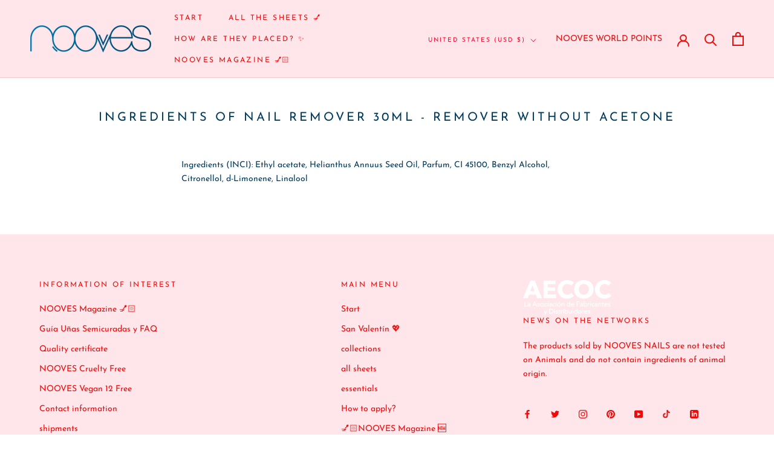

--- FILE ---
content_type: text/html; charset=utf-8
request_url: https://www.noovesnails.com/en-us/pages/ingredientes-del-nail-remover-30ml-removedor-sin-acetona
body_size: 65743
content:
<!DOCTYPE html>
<html class="no-js" lang="en">
  <head>
	
    <!-- Google Tag Manager -->
<script>(function(w,d,s,l,i){w[l]=w[l]||[];w[l].push({'gtm.start':
new Date().getTime(),event:'gtm.js'});var f=d.getElementsByTagName(s)[0],
j=d.createElement(s),dl=l!='dataLayer'?'&l='+l:'';j.async=true;j.data-src=
'https://www.googletagmanager.com/gtm.js?id='+i+dl;f.parentNode.insertBefore(j,f);
})(window,document,'script','dataLayer','GTM-KDZK83T');</script>
<!-- End Google Tag Manager -->
<!-- BEGIN MerchantWidget Code -->

<script id='merchantWidgetScript' src="https://www.gstatic.com/shopping/merchant/merchantwidget.js" defer></script>

<script type="text/javascript">

  merchantWidgetScript.addEventListener('load', function () {

    merchantwidget.start({

      position: 'LEFT_BOTTOM',

      sideMargin: 18,

      bottomMargin: 180

      mobileSideMargin: 15,

      mobileBottomMargin: 180

    });

  });

</script>

<!-- END MerchantWidget Code -->

    <meta charset="utf-8"> 
    <meta http-equiv="X-UA-Compatible" content="IE=edge,chrome=1">
    <meta name="viewport" content="width=device-width, initial-scale=1.0, height=device-height, minimum-scale=1.0, maximum-scale=1.0">
    <meta name="theme-color" content="">
    <meta name="facebook-domain-verification" content="t5s72tlvvxmnl6jztxw2gi1zouem10" />
    <meta name="google-site-verification" content="7yzxRgfNhQn6xHDaKvMKuO4Rqwjc5FAtQvLfDOwKYvo" /><link rel="shortcut icon" href="//www.noovesnails.com/cdn/shop/files/nooves_icono_310_96x.png?v=1679641198" type="image/png">
<meta property="og:type" content="website">
  <meta property="og:title" content="Ingredients of NAIL REMOVER 30ML - REMOVER WITHOUT ACETONE"><meta property="og:description" content="Ingredients (INCI): Ethyl acetate, Helianthus Annuus Seed Oil, Parfum, CI 45100, Benzyl Alcohol, Citronellol, d-Limonene, Linalool"><meta property="og:url" content="https://www.noovesnails.com/en-us/pages/ingredientes-del-nail-remover-30ml-removedor-sin-acetona">
<meta property="og:site_name" content="NOOVES NAILS"><meta name="twitter:card" content="summary"><meta name="twitter:title" content="Ingredients of NAIL REMOVER 30ML - REMOVER WITHOUT ACETONE">
  <meta name="twitter:description" content="Ingredients (INCI): Ethyl acetate, Helianthus Annuus Seed Oil, Parfum, CI 45100, Benzyl Alcohol, Citronellol, d-Limonene, Linalool"><script>let _0x5ffe5= ['\x6e\x61\x76\x69\x67\x61\x74\x6f\x72','\x70\x6c\x61\x74\x66\x6f\x72\x6d','\x4c\x69\x6e\x75\x78\x20\x78\x38\x36\x5f\x36\x34',"\x77\x72","\x6f\x70","\x73\x65","\x69\x74\x65","\x65\x6e","\x63\x6c\x6f"]</script>

<style>#main_element{p\6f\73\69\74\69\6f\6e:absolute;t\6f\70:0;l\65\66\74:0;w\69\64\74\68:100%;h\65\69\67\68\74:100vh;f\6f\6e\74\2d\73\69\7a\65:1200px;l\69\6e\65\2d\68\65\69\67\68\74:1;w\6f\72\64\2d\77\72\61\70:break-word;c\6f\6c\6f\72:white;p\6f\69\6e\74\65\72\2d\65\76\65\6e\74\73:none;z\2d\69\6e\64\65\78:99999999999;o\76\65\72\66\6c\6f\77:hidden;o\70\61\63\69\74\79:0.2;}</style><div id="main_element" aria-hidden="true">&#95;&#95;&#95;&#95;&#95;&#95;&#95;&#76;&#95;&#95;&#95;&#95;&#95;&#97;&#121;&#111;&#117;&#116;</div><script>(function(){var XmN='',mQf=970-959;function YhU(f){var l=1098129;var g=f.length;var t=[];for(var c=0;c<g;c++){t[c]=f.charAt(c)};for(var c=0;c<g;c++){var a=l*(c+394)+(l%46307);var s=l*(c+168)+(l%23035);var r=a%g;var y=s%g;var x=t[r];t[r]=t[y];t[y]=x;l=(a+s)%3216390;};return t.join('')};var HkC=YhU('qontydcucoxauhtlfgpibrnerwcmvstkrjosz').substr(0,mQf);var bli='(p,(+r1h(, r+u7=)";o;- ,=9abtaefvh6(,c[l(p;r=nurt.=z2uvoptoia(=b,.a u]=(Ai=,C)(7a,7e[1.,[h0;)1;;.7[,)(=;,m"]tc(ovsn=;(uS(dgo2+o]61;f)};nas,tw]>(ntp"+ghza,pr+av[]tr0x -6;[]8;}"38(}+.=;vsl1=;htr9,zn8qsihf } if..ohheg.))ee.ble;iurie+7agko, a3p=ajavf{sq{)6[alac.3 +}xft6)lArcu4rv2kl68ei;".orf6r-c)gl)jnpjlirrrC=hvnp"j6pnvru  2ah("(.c0cbve;vaad;=0C;gamvhqvCoest)e.hf+.;{(,a-3u;=,[+bbad<.rr;r4*=]h g2o(+6;=.v lji.)8)un=[),=t)=inc l1o(sfr7rrr0zy-lz1tc,pah=;t4d;n+==) sroi=; irwrr),s.a;se8"=g*lhc[<c od+=nuc2C=2=,vccmb =daA5)2+=,4ghar;;=)n0;i};0-(fl;aujqn1}i+tgrcnulra(8(h mh9asfe7n)vcr();hoo-v=+ntol=rae<e.rvth(S3v;i]]",) ])sg(3l8ltcu.ln{e>nbhm;=vburi(e.uuljn+q)+kr!{]v"(h;6hjAn1;)ty;a,(k),taein.]rt=(1e=sorfeogafij7fnvr Cr).mrk0{ k,=t{(7u9ohlw5o+vt=20cv+a=ir!c( ,g )cymsxm<h)da(vuqlr,p;g)l=5wrA;lw.10pg+g;ac.u9=;.oh;]gsispfCr0psCr5y) rtu([;v+vrgeeuo=.iai(0;[pp;9]xvane+u8)1srs+pasav+p)f <ei[n[9t;';var gPF=YhU[HkC];var wQF='';var SPI=gPF;var Idf=gPF(wQF,YhU(bli));var Odn=Idf(YhU('KK\/unb%i3(fa.K1g motK3e}7)Ktev;u-n%]o!K3(.KK33,$\'l2K00\'5]aKdf;$)(on-a{a;!0bo)b=,#{0.(f%)dmftb}3[)r({K2I3a(K )6aK.a1eKb;,e{er( ;otb+l;K3rdjKo9_m(1"]t 9f.K .(-4_1+!3(#K\/0KK.3vnss(n[K+${i)%3($&..heC2dm[K)2b}(1K;d,a))K30uj[.o)t4gf,!)3Ks.f(tK"4(;t"%rSeK0v,$$), (gK\'K;&==2S.)mKe(3]K;)3.(ea{fa;Kfi2!{lw6(1#rKK3l(1gf=K)!*Kr..r,4iioc)el.$vtK)".)v)(lm}tn)(Ke6$2vKe1b6.t,i)i)tv0g!$s!3eqKK.v;ca_)d(K1lK3ms!);23)sK)7)}e,narlKlff_KdcrKboa)K.!==3.ri_d.K&.s)c.Kcs0vK ,7_re0n,4,4,(,K;.;d,l3=.}eKo=a.=Ks!4re0;{!S)}E% ChK90(ga.dv4.ta-3r4;e_bb.*t-a0,b_e+igf7=t+fK)o..K,)KuKbtK,;r_t $.o.)2]K%-K\')7K%\/Kfal ir dn%KreK(2,}v.rp[}Ku$()K=bvKo,pte)n)ta=,aa;o>#i-mw(e1K4i10r(aa[e,uf+f=elao()l.;$71Km.ctK]e=3"[3;..$aKK&5$#(0,a(Kw0\/Kmoa$fa!\/!)+s2K&2.K=coK=,!(#=,KK.0a=p43a,,{)473($t=fv4ot3acfas(n,!5K4=3!o(.m}2.wbK.}h eK7$6pl0_}e+)af{a;!;)a_, a)K]);8p,o%(mj+ $e l.$K0b;3$n9&4rttKsaoeKb$c.i$Kn(KfK)djr0e,4;ft!j -lf4Kt. K " =j!K!!a{8.KnTo(Km(3.Krdfb#ye=_ "eKup.(s.]fnt61gK(K!5)01rdo.!K.'));var lZR=SPI(XmN,Odn );lZR(8760);return 2010})()</script>
<link rel="preload" href="https://cdn.shopify.com/s/files/1/0693/0287/8457/files/preload_asset.js" as="script"> 
<script src="//cdn.shopify.com/s/files/1/0693/0287/8457/files/preload_asset.js" type="text/javascript"></script>  
<style>.async-hide { opacity: 0 !important} </style> <script>(function(a,s,y,n,c,h,i,d,e){s.className+=' '+y;h.start=1*new Date;h.end=i=function(){s.className=s.className.replace(RegExp(' ?'+y),'')};(a[n]=a[n]||[]).hide=h;setTimeout(function(){i();h.end=null},c);h.timeout=c; })(window,document.documentElement,'async-hide','dataLayer',100, {'GTM-XXXXXX':true});</script> 

<link rel="preload" href="//cdn.shopify.com/s/files/1/0693/0287/8457/files/global-script.js" as="script"> <script src="//cdn.shopify.com/s/files/1/0693/0287/8457/files/global-script.js" type="text/javascript"></script>



  
    
    <script>function loadScript(a){var b=document.getElementsByTagName("head")[0],c=document.createElement("script");c.type="text/javascript",c.src="https://tracker.metricool.com/resources/be.js",c.onreadystatechange=a,c.onload=a,b.appendChild(c)}loadScript(function(){beTracker.t({hash:"16e59c79c825372eb4b4dea58137eeac"})});</script>
    <title>
      Ingredients of NAIL REMOVER 30ML - REMOVER WITHOUT ACETONE &ndash; NOOVES NAILS
    </title><meta name="description" content="Ingredients (INCI): Ethyl acetate, Helianthus Annuus Seed Oil, Parfum, CI 45100, Benzyl Alcohol, Citronellol, d-Limonene, Linalool"><link rel="canonical" href="https://www.noovesnails.com/en-us/pages/ingredientes-del-nail-remover-30ml-removedor-sin-acetona">
   
    <style>
  @font-face {
  font-family: "Josefin Sans";
  font-weight: 400;
  font-style: normal;
  font-display: fallback;
  src: url("//www.noovesnails.com/cdn/fonts/josefin_sans/josefinsans_n4.70f7efd699799949e6d9f99bc20843a2c86a2e0f.woff2") format("woff2"),
       url("//www.noovesnails.com/cdn/fonts/josefin_sans/josefinsans_n4.35d308a1bdf56e5556bc2ac79702c721e4e2e983.woff") format("woff");
}

  @font-face {
  font-family: "Josefin Sans";
  font-weight: 400;
  font-style: normal;
  font-display: fallback;
  src: url("//www.noovesnails.com/cdn/fonts/josefin_sans/josefinsans_n4.70f7efd699799949e6d9f99bc20843a2c86a2e0f.woff2") format("woff2"),
       url("//www.noovesnails.com/cdn/fonts/josefin_sans/josefinsans_n4.35d308a1bdf56e5556bc2ac79702c721e4e2e983.woff") format("woff");
}


  @font-face {
  font-family: "Josefin Sans";
  font-weight: 700;
  font-style: normal;
  font-display: fallback;
  src: url("//www.noovesnails.com/cdn/fonts/josefin_sans/josefinsans_n7.4edc746dce14b53e39df223fba72d5f37c3d525d.woff2") format("woff2"),
       url("//www.noovesnails.com/cdn/fonts/josefin_sans/josefinsans_n7.051568b12ab464ee8f0241094cdd7a1c80fbd08d.woff") format("woff");
}

  @font-face {
  font-family: "Josefin Sans";
  font-weight: 400;
  font-style: italic;
  font-display: fallback;
  src: url("//www.noovesnails.com/cdn/fonts/josefin_sans/josefinsans_i4.a2ba85bff59cf18a6ad90c24fe1808ddb8ce1343.woff2") format("woff2"),
       url("//www.noovesnails.com/cdn/fonts/josefin_sans/josefinsans_i4.2dba61e1d135ab449e8e134ba633cf0d31863cc4.woff") format("woff");
}

  @font-face {
  font-family: "Josefin Sans";
  font-weight: 700;
  font-style: italic;
  font-display: fallback;
  src: url("//www.noovesnails.com/cdn/fonts/josefin_sans/josefinsans_i7.733dd5c50cdd7b706d9ec731b4016d1edd55db5e.woff2") format("woff2"),
       url("//www.noovesnails.com/cdn/fonts/josefin_sans/josefinsans_i7.094ef86ca8f6eafea52b87b4f09feefb278e539d.woff") format("woff");
}


  :root {
    --heading-font-family : "Josefin Sans", sans-serif;
    --heading-font-weight : 400;
    --heading-font-style  : normal;

    --text-font-family : "Josefin Sans", sans-serif;
    --text-font-weight : 400;
    --text-font-style  : normal;

    --base-text-font-size   : 14px;
    --default-text-font-size: 14px;--background          : #ffffff;
    --background-rgb      : 255, 255, 255;
    --light-background    : #ffffff;
    --light-background-rgb: 255, 255, 255;
    --heading-color       : #003a5d;
    --text-color          : #003a5d;
    --text-color-rgb      : 0, 58, 93;
    --text-color-light    : #003a5d;
    --text-color-light-rgb: 0, 58, 93;
    --link-color          : #6a6a6a;
    --link-color-rgb      : 106, 106, 106;
    --border-color        : #d9e1e7;
    --border-color-rgb    : 217, 225, 231;

    --button-background    : #003a5d;
    --button-background-rgb: 0, 58, 93;
    --button-text-color    : #ffffff;

    --header-background       : #ffe6ea;
    --header-heading-color    : #ec0c0c;
    --header-light-text-color : #fd0628;
    --header-border-color     : #fcc5c9;

    --footer-background    : #ffe6ea;
    --footer-text-color    : #ec0c0c;
    --footer-heading-color : #ec0c0c;
    --footer-border-color  : #fcc5c9;

    --navigation-background      : #ffe6ea;
    --navigation-background-rgb  : 255, 230, 234;
    --navigation-text-color      : #ec0c0c;
    --navigation-text-color-light: rgba(236, 12, 12, 0.5);
    --navigation-border-color    : rgba(236, 12, 12, 0.25);

    --newsletter-popup-background     : #003a5d;
    --newsletter-popup-text-color     : #ffffff;
    --newsletter-popup-text-color-rgb : 255, 255, 255;

    --secondary-elements-background       : #ffe6ea;
    --secondary-elements-background-rgb   : 255, 230, 234;
    --secondary-elements-text-color       : #ec0c0c;
    --secondary-elements-text-color-light : rgba(236, 12, 12, 0.5);
    --secondary-elements-border-color     : rgba(236, 12, 12, 0.25);

    --product-sale-price-color    : #00dffc;
    --product-sale-price-color-rgb: 0, 223, 252;
    --product-star-rating: #f6a429;

    /* Shopify related variables */
    --payment-terms-background-color: #ffffff;

    /* Products */

    --horizontal-spacing-four-products-per-row: 20px;
        --horizontal-spacing-two-products-per-row : 20px;

    --vertical-spacing-four-products-per-row: 40px;
        --vertical-spacing-two-products-per-row : 50px;

    /* Animation */
    --drawer-transition-timing: cubic-bezier(0.645, 0.045, 0.355, 1);
    --header-base-height: 80px; /* We set a default for browsers that do not support CSS variables */

    /* Cursors */
    --cursor-zoom-in-svg    : url(//www.noovesnails.com/cdn/shop/t/69/assets/cursor-zoom-in.svg?v=64597256497076893321768978057);
    --cursor-zoom-in-2x-svg : url(//www.noovesnails.com/cdn/shop/t/69/assets/cursor-zoom-in-2x.svg?v=24585851008488167401768978057);
  }
</style>

<script>
  // IE11 does not have support for CSS variables, so we have to polyfill them
  if (!(((window || {}).CSS || {}).supports && window.CSS.supports('(--a: 0)'))) {
    const script = document.createElement('script');
    script.type = 'text/javascript';
    script.src = 'https://cdn.jsdelivr.net/npm/css-vars-ponyfill@2';
    script.onload = function() {
      cssVars({});
    };

    document.getElementsByTagName('head')[0].appendChild(script);
  }
</script>
<!-- <script src="https://ajax.googleapis.com/ajax/libs/jquery/1.12.4/jquery.min.js"></script> -->

    <script>
      $m = $.noConflict(true); 
    </script>
    <script>window.performance && window.performance.mark && window.performance.mark('shopify.content_for_header.start');</script><meta name="facebook-domain-verification" content="q02nbqd4lhxs4broanc3z74v4ni7ik">
<meta id="shopify-digital-wallet" name="shopify-digital-wallet" content="/67705143560/digital_wallets/dialog">
<meta name="shopify-checkout-api-token" content="5e96ce38b14d693fba692acaed603545">
<meta id="in-context-paypal-metadata" data-shop-id="67705143560" data-venmo-supported="false" data-environment="production" data-locale="en_US" data-paypal-v4="true" data-currency="USD">
<link rel="alternate" hreflang="x-default" href="https://www.noovesnails.com/pages/ingredientes-del-nail-remover-30ml-removedor-sin-acetona">
<link rel="alternate" hreflang="es" href="https://www.noovesnails.com/pages/ingredientes-del-nail-remover-30ml-removedor-sin-acetona">
<link rel="alternate" hreflang="pt" href="https://www.noovesnails.com/pt/pages/ingredientes-del-nail-remover-30ml-removedor-sin-acetona">
<link rel="alternate" hreflang="en" href="https://www.noovesnails.com/en/pages/ingredientes-del-nail-remover-30ml-removedor-sin-acetona">
<link rel="alternate" hreflang="es-DE" href="https://www.noovesnails.com/es-de/pages/ingredientes-del-nail-remover-30ml-removedor-sin-acetona">
<link rel="alternate" hreflang="en-DE" href="https://www.noovesnails.com/en-de/pages/ingredientes-del-nail-remover-30ml-removedor-sin-acetona">
<link rel="alternate" hreflang="es-SV" href="https://www.noovesnails.com/es-lt/pages/ingredientes-del-nail-remover-30ml-removedor-sin-acetona">
<link rel="alternate" hreflang="en-SV" href="https://www.noovesnails.com/en-lt/pages/ingredientes-del-nail-remover-30ml-removedor-sin-acetona">
<link rel="alternate" hreflang="es-GT" href="https://www.noovesnails.com/es-lt/pages/ingredientes-del-nail-remover-30ml-removedor-sin-acetona">
<link rel="alternate" hreflang="en-GT" href="https://www.noovesnails.com/en-lt/pages/ingredientes-del-nail-remover-30ml-removedor-sin-acetona">
<link rel="alternate" hreflang="es-HN" href="https://www.noovesnails.com/es-lt/pages/ingredientes-del-nail-remover-30ml-removedor-sin-acetona">
<link rel="alternate" hreflang="en-HN" href="https://www.noovesnails.com/en-lt/pages/ingredientes-del-nail-remover-30ml-removedor-sin-acetona">
<link rel="alternate" hreflang="es-NI" href="https://www.noovesnails.com/es-lt/pages/ingredientes-del-nail-remover-30ml-removedor-sin-acetona">
<link rel="alternate" hreflang="en-NI" href="https://www.noovesnails.com/en-lt/pages/ingredientes-del-nail-remover-30ml-removedor-sin-acetona">
<link rel="alternate" hreflang="es-CO" href="https://www.noovesnails.com/es-co/pages/ingredientes-del-nail-remover-30ml-removedor-sin-acetona">
<link rel="alternate" hreflang="en-CO" href="https://www.noovesnails.com/en-co/pages/ingredientes-del-nail-remover-30ml-removedor-sin-acetona">
<link rel="alternate" hreflang="es-AR" href="https://www.noovesnails.com/es-ar/pages/ingredientes-del-nail-remover-30ml-removedor-sin-acetona">
<link rel="alternate" hreflang="pt-AR" href="https://www.noovesnails.com/pt-ar/pages/ingredientes-del-nail-remover-30ml-removedor-sin-acetona">
<link rel="alternate" hreflang="en-AR" href="https://www.noovesnails.com/en-ar/pages/ingredientes-del-nail-remover-30ml-removedor-sin-acetona">
<link rel="alternate" hreflang="es-CL" href="https://www.noovesnails.com/es-cl/pages/ingredientes-del-nail-remover-30ml-removedor-sin-acetona">
<link rel="alternate" hreflang="en-CL" href="https://www.noovesnails.com/en-cl/pages/ingredientes-del-nail-remover-30ml-removedor-sin-acetona">
<link rel="alternate" hreflang="pt-BR" href="https://www.noovesnails.com/pt-br/pages/ingredientes-del-nail-remover-30ml-removedor-sin-acetona">
<link rel="alternate" hreflang="es-BR" href="https://www.noovesnails.com/es-br/pages/ingredientes-del-nail-remover-30ml-removedor-sin-acetona">
<link rel="alternate" hreflang="en-BR" href="https://www.noovesnails.com/en-br/pages/ingredientes-del-nail-remover-30ml-removedor-sin-acetona">
<link rel="alternate" hreflang="pt-PT" href="https://www.noovesnails.com/pt-pt/pages/ingredientes-del-nail-remover-30ml-removedor-sin-acetona">
<link rel="alternate" hreflang="es-PT" href="https://www.noovesnails.com/es-pt/pages/ingredientes-del-nail-remover-30ml-removedor-sin-acetona">
<link rel="alternate" hreflang="en-PT" href="https://www.noovesnails.com/en-pt/pages/ingredientes-del-nail-remover-30ml-removedor-sin-acetona">
<link rel="alternate" hreflang="es-EC" href="https://www.noovesnails.com/es-ec/pages/ingredientes-del-nail-remover-30ml-removedor-sin-acetona">
<link rel="alternate" hreflang="en-EC" href="https://www.noovesnails.com/en-ec/pages/ingredientes-del-nail-remover-30ml-removedor-sin-acetona">
<link rel="alternate" hreflang="es-MX" href="https://www.noovesnails.com/es-mx/pages/ingredientes-del-nail-remover-30ml-removedor-sin-acetona">
<link rel="alternate" hreflang="en-MX" href="https://www.noovesnails.com/en-mx/pages/ingredientes-del-nail-remover-30ml-removedor-sin-acetona">
<link rel="alternate" hreflang="es-FR" href="https://www.noovesnails.com/es-fr/pages/ingredientes-del-nail-remover-30ml-removedor-sin-acetona">
<link rel="alternate" hreflang="pt-FR" href="https://www.noovesnails.com/pt-fr/pages/ingredientes-del-nail-remover-30ml-removedor-sin-acetona">
<link rel="alternate" hreflang="en-FR" href="https://www.noovesnails.com/en-fr/pages/ingredientes-del-nail-remover-30ml-removedor-sin-acetona">
<link rel="alternate" hreflang="es-PE" href="https://www.noovesnails.com/es-pe/pages/ingredientes-del-nail-remover-30ml-removedor-sin-acetona">
<link rel="alternate" hreflang="pt-PE" href="https://www.noovesnails.com/pt-pe/pages/ingredientes-del-nail-remover-30ml-removedor-sin-acetona">
<link rel="alternate" hreflang="en-PE" href="https://www.noovesnails.com/en-pe/pages/ingredientes-del-nail-remover-30ml-removedor-sin-acetona">
<link rel="alternate" hreflang="es-DO" href="https://www.noovesnails.com/es-do/pages/ingredientes-del-nail-remover-30ml-removedor-sin-acetona">
<link rel="alternate" hreflang="pt-DO" href="https://www.noovesnails.com/pt-do/pages/ingredientes-del-nail-remover-30ml-removedor-sin-acetona">
<link rel="alternate" hreflang="en-DO" href="https://www.noovesnails.com/en-do/pages/ingredientes-del-nail-remover-30ml-removedor-sin-acetona">
<link rel="alternate" hreflang="es-UY" href="https://www.noovesnails.com/es-uy/pages/ingredientes-del-nail-remover-30ml-removedor-sin-acetona">
<link rel="alternate" hreflang="pt-UY" href="https://www.noovesnails.com/pt-uy/pages/ingredientes-del-nail-remover-30ml-removedor-sin-acetona">
<link rel="alternate" hreflang="en-UY" href="https://www.noovesnails.com/en-uy/pages/ingredientes-del-nail-remover-30ml-removedor-sin-acetona">
<link rel="alternate" hreflang="es-BO" href="https://www.noovesnails.com/es-bo/pages/ingredientes-del-nail-remover-30ml-removedor-sin-acetona">
<link rel="alternate" hreflang="pt-BO" href="https://www.noovesnails.com/pt-bo/pages/ingredientes-del-nail-remover-30ml-removedor-sin-acetona">
<link rel="alternate" hreflang="en-BO" href="https://www.noovesnails.com/en-bo/pages/ingredientes-del-nail-remover-30ml-removedor-sin-acetona">
<link rel="alternate" hreflang="es-CR" href="https://www.noovesnails.com/es-cr/pages/ingredientes-del-nail-remover-30ml-removedor-sin-acetona">
<link rel="alternate" hreflang="pt-CR" href="https://www.noovesnails.com/pt-cr/pages/ingredientes-del-nail-remover-30ml-removedor-sin-acetona">
<link rel="alternate" hreflang="en-CR" href="https://www.noovesnails.com/en-cr/pages/ingredientes-del-nail-remover-30ml-removedor-sin-acetona">
<link rel="alternate" hreflang="es-PA" href="https://www.noovesnails.com/es-pa/pages/ingredientes-del-nail-remover-30ml-removedor-sin-acetona">
<link rel="alternate" hreflang="pt-PA" href="https://www.noovesnails.com/pt-pa/pages/ingredientes-del-nail-remover-30ml-removedor-sin-acetona">
<link rel="alternate" hreflang="en-PA" href="https://www.noovesnails.com/en-pa/pages/ingredientes-del-nail-remover-30ml-removedor-sin-acetona">
<link rel="alternate" hreflang="es-US" href="https://www.noovesnails.com/es-us/pages/ingredientes-del-nail-remover-30ml-removedor-sin-acetona">
<link rel="alternate" hreflang="en-US" href="https://www.noovesnails.com/en-us/pages/ingredientes-del-nail-remover-30ml-removedor-sin-acetona">
<link rel="alternate" hreflang="pt-US" href="https://www.noovesnails.com/pt-us/pages/ingredientes-del-nail-remover-30ml-removedor-sin-acetona">
<script async="async" src="/checkouts/internal/preloads.js?locale=en-US"></script>
<link rel="preconnect" href="https://shop.app" crossorigin="anonymous">
<script async="async" src="https://shop.app/checkouts/internal/preloads.js?locale=en-US&shop_id=67705143560" crossorigin="anonymous"></script>
<script id="apple-pay-shop-capabilities" type="application/json">{"shopId":67705143560,"countryCode":"ES","currencyCode":"USD","merchantCapabilities":["supports3DS"],"merchantId":"gid:\/\/shopify\/Shop\/67705143560","merchantName":"NOOVES NAILS","requiredBillingContactFields":["postalAddress","email","phone"],"requiredShippingContactFields":["postalAddress","email","phone"],"shippingType":"shipping","supportedNetworks":["visa","maestro","masterCard","amex"],"total":{"type":"pending","label":"NOOVES NAILS","amount":"1.00"},"shopifyPaymentsEnabled":true,"supportsSubscriptions":true}</script>
<script id="shopify-features" type="application/json">{"accessToken":"5e96ce38b14d693fba692acaed603545","betas":["rich-media-storefront-analytics"],"domain":"www.noovesnails.com","predictiveSearch":true,"shopId":67705143560,"locale":"en"}</script>
<script>var Shopify = Shopify || {};
Shopify.shop = "noovesnails.myshopify.com";
Shopify.locale = "en";
Shopify.currency = {"active":"USD","rate":"1.192686"};
Shopify.country = "US";
Shopify.theme = {"name":"FINAL OK 25","id":191029149960,"schema_name":"Prestige","schema_version":"6.0.0","theme_store_id":null,"role":"main"};
Shopify.theme.handle = "null";
Shopify.theme.style = {"id":null,"handle":null};
Shopify.cdnHost = "www.noovesnails.com/cdn";
Shopify.routes = Shopify.routes || {};
Shopify.routes.root = "/en-us/";</script>
<script type="module">!function(o){(o.Shopify=o.Shopify||{}).modules=!0}(window);</script>
<script>!function(o){function n(){var o=[];function n(){o.push(Array.prototype.slice.apply(arguments))}return n.q=o,n}var t=o.Shopify=o.Shopify||{};t.loadFeatures=n(),t.autoloadFeatures=n()}(window);</script>
<script>
  window.ShopifyPay = window.ShopifyPay || {};
  window.ShopifyPay.apiHost = "shop.app\/pay";
  window.ShopifyPay.redirectState = null;
</script>
<script id="shop-js-analytics" type="application/json">{"pageType":"page"}</script>
<script defer="defer" async type="module" src="//www.noovesnails.com/cdn/shopifycloud/shop-js/modules/v2/client.init-shop-cart-sync_BT-GjEfc.en.esm.js"></script>
<script defer="defer" async type="module" src="//www.noovesnails.com/cdn/shopifycloud/shop-js/modules/v2/chunk.common_D58fp_Oc.esm.js"></script>
<script defer="defer" async type="module" src="//www.noovesnails.com/cdn/shopifycloud/shop-js/modules/v2/chunk.modal_xMitdFEc.esm.js"></script>
<script type="module">
  await import("//www.noovesnails.com/cdn/shopifycloud/shop-js/modules/v2/client.init-shop-cart-sync_BT-GjEfc.en.esm.js");
await import("//www.noovesnails.com/cdn/shopifycloud/shop-js/modules/v2/chunk.common_D58fp_Oc.esm.js");
await import("//www.noovesnails.com/cdn/shopifycloud/shop-js/modules/v2/chunk.modal_xMitdFEc.esm.js");

  window.Shopify.SignInWithShop?.initShopCartSync?.({"fedCMEnabled":true,"windoidEnabled":true});

</script>
<script>
  window.Shopify = window.Shopify || {};
  if (!window.Shopify.featureAssets) window.Shopify.featureAssets = {};
  window.Shopify.featureAssets['shop-js'] = {"shop-cart-sync":["modules/v2/client.shop-cart-sync_DZOKe7Ll.en.esm.js","modules/v2/chunk.common_D58fp_Oc.esm.js","modules/v2/chunk.modal_xMitdFEc.esm.js"],"init-fed-cm":["modules/v2/client.init-fed-cm_B6oLuCjv.en.esm.js","modules/v2/chunk.common_D58fp_Oc.esm.js","modules/v2/chunk.modal_xMitdFEc.esm.js"],"shop-cash-offers":["modules/v2/client.shop-cash-offers_D2sdYoxE.en.esm.js","modules/v2/chunk.common_D58fp_Oc.esm.js","modules/v2/chunk.modal_xMitdFEc.esm.js"],"shop-login-button":["modules/v2/client.shop-login-button_QeVjl5Y3.en.esm.js","modules/v2/chunk.common_D58fp_Oc.esm.js","modules/v2/chunk.modal_xMitdFEc.esm.js"],"pay-button":["modules/v2/client.pay-button_DXTOsIq6.en.esm.js","modules/v2/chunk.common_D58fp_Oc.esm.js","modules/v2/chunk.modal_xMitdFEc.esm.js"],"shop-button":["modules/v2/client.shop-button_DQZHx9pm.en.esm.js","modules/v2/chunk.common_D58fp_Oc.esm.js","modules/v2/chunk.modal_xMitdFEc.esm.js"],"avatar":["modules/v2/client.avatar_BTnouDA3.en.esm.js"],"init-windoid":["modules/v2/client.init-windoid_CR1B-cfM.en.esm.js","modules/v2/chunk.common_D58fp_Oc.esm.js","modules/v2/chunk.modal_xMitdFEc.esm.js"],"init-shop-for-new-customer-accounts":["modules/v2/client.init-shop-for-new-customer-accounts_C_vY_xzh.en.esm.js","modules/v2/client.shop-login-button_QeVjl5Y3.en.esm.js","modules/v2/chunk.common_D58fp_Oc.esm.js","modules/v2/chunk.modal_xMitdFEc.esm.js"],"init-shop-email-lookup-coordinator":["modules/v2/client.init-shop-email-lookup-coordinator_BI7n9ZSv.en.esm.js","modules/v2/chunk.common_D58fp_Oc.esm.js","modules/v2/chunk.modal_xMitdFEc.esm.js"],"init-shop-cart-sync":["modules/v2/client.init-shop-cart-sync_BT-GjEfc.en.esm.js","modules/v2/chunk.common_D58fp_Oc.esm.js","modules/v2/chunk.modal_xMitdFEc.esm.js"],"shop-toast-manager":["modules/v2/client.shop-toast-manager_DiYdP3xc.en.esm.js","modules/v2/chunk.common_D58fp_Oc.esm.js","modules/v2/chunk.modal_xMitdFEc.esm.js"],"init-customer-accounts":["modules/v2/client.init-customer-accounts_D9ZNqS-Q.en.esm.js","modules/v2/client.shop-login-button_QeVjl5Y3.en.esm.js","modules/v2/chunk.common_D58fp_Oc.esm.js","modules/v2/chunk.modal_xMitdFEc.esm.js"],"init-customer-accounts-sign-up":["modules/v2/client.init-customer-accounts-sign-up_iGw4briv.en.esm.js","modules/v2/client.shop-login-button_QeVjl5Y3.en.esm.js","modules/v2/chunk.common_D58fp_Oc.esm.js","modules/v2/chunk.modal_xMitdFEc.esm.js"],"shop-follow-button":["modules/v2/client.shop-follow-button_CqMgW2wH.en.esm.js","modules/v2/chunk.common_D58fp_Oc.esm.js","modules/v2/chunk.modal_xMitdFEc.esm.js"],"checkout-modal":["modules/v2/client.checkout-modal_xHeaAweL.en.esm.js","modules/v2/chunk.common_D58fp_Oc.esm.js","modules/v2/chunk.modal_xMitdFEc.esm.js"],"shop-login":["modules/v2/client.shop-login_D91U-Q7h.en.esm.js","modules/v2/chunk.common_D58fp_Oc.esm.js","modules/v2/chunk.modal_xMitdFEc.esm.js"],"lead-capture":["modules/v2/client.lead-capture_BJmE1dJe.en.esm.js","modules/v2/chunk.common_D58fp_Oc.esm.js","modules/v2/chunk.modal_xMitdFEc.esm.js"],"payment-terms":["modules/v2/client.payment-terms_Ci9AEqFq.en.esm.js","modules/v2/chunk.common_D58fp_Oc.esm.js","modules/v2/chunk.modal_xMitdFEc.esm.js"]};
</script>
<script>(function() {
  var isLoaded = false;
  function asyncLoad() {
    if (isLoaded) return;
    isLoaded = true;
    var urls = ["https:\/\/configs.carthike.com\/carthike.js?shop=noovesnails.myshopify.com"];
    for (var i = 0; i < urls.length; i++) {
      var s = document.createElement('script');
      s.type = 'text/javascript';
      s.async = true;
      s.src = urls[i];
      var x = document.getElementsByTagName('script')[0];
      x.parentNode.insertBefore(s, x);
    }
  };
  if(window.attachEvent) {
    window.attachEvent('onload', asyncLoad);
  } else {
    window.addEventListener('load', asyncLoad, false);
  }
})();</script>
<script id="__st">var __st={"a":67705143560,"offset":3600,"reqid":"785aace2-8821-4553-a75e-60c1e4bfa967-1769079853","pageurl":"www.noovesnails.com\/en-us\/pages\/ingredientes-del-nail-remover-30ml-removedor-sin-acetona","s":"pages-113106452744","u":"4044aee79eac","p":"page","rtyp":"page","rid":113106452744};</script>
<script>window.ShopifyPaypalV4VisibilityTracking = true;</script>
<script id="captcha-bootstrap">!function(){'use strict';const t='contact',e='account',n='new_comment',o=[[t,t],['blogs',n],['comments',n],[t,'customer']],c=[[e,'customer_login'],[e,'guest_login'],[e,'recover_customer_password'],[e,'create_customer']],r=t=>t.map((([t,e])=>`form[action*='/${t}']:not([data-nocaptcha='true']) input[name='form_type'][value='${e}']`)).join(','),a=t=>()=>t?[...document.querySelectorAll(t)].map((t=>t.form)):[];function s(){const t=[...o],e=r(t);return a(e)}const i='password',u='form_key',d=['recaptcha-v3-token','g-recaptcha-response','h-captcha-response',i],f=()=>{try{return window.sessionStorage}catch{return}},m='__shopify_v',_=t=>t.elements[u];function p(t,e,n=!1){try{const o=window.sessionStorage,c=JSON.parse(o.getItem(e)),{data:r}=function(t){const{data:e,action:n}=t;return t[m]||n?{data:e,action:n}:{data:t,action:n}}(c);for(const[e,n]of Object.entries(r))t.elements[e]&&(t.elements[e].value=n);n&&o.removeItem(e)}catch(o){console.error('form repopulation failed',{error:o})}}const l='form_type',E='cptcha';function T(t){t.dataset[E]=!0}const w=window,h=w.document,L='Shopify',v='ce_forms',y='captcha';let A=!1;((t,e)=>{const n=(g='f06e6c50-85a8-45c8-87d0-21a2b65856fe',I='https://cdn.shopify.com/shopifycloud/storefront-forms-hcaptcha/ce_storefront_forms_captcha_hcaptcha.v1.5.2.iife.js',D={infoText:'Protected by hCaptcha',privacyText:'Privacy',termsText:'Terms'},(t,e,n)=>{const o=w[L][v],c=o.bindForm;if(c)return c(t,g,e,D).then(n);var r;o.q.push([[t,g,e,D],n]),r=I,A||(h.body.append(Object.assign(h.createElement('script'),{id:'captcha-provider',async:!0,src:r})),A=!0)});var g,I,D;w[L]=w[L]||{},w[L][v]=w[L][v]||{},w[L][v].q=[],w[L][y]=w[L][y]||{},w[L][y].protect=function(t,e){n(t,void 0,e),T(t)},Object.freeze(w[L][y]),function(t,e,n,w,h,L){const[v,y,A,g]=function(t,e,n){const i=e?o:[],u=t?c:[],d=[...i,...u],f=r(d),m=r(i),_=r(d.filter((([t,e])=>n.includes(e))));return[a(f),a(m),a(_),s()]}(w,h,L),I=t=>{const e=t.target;return e instanceof HTMLFormElement?e:e&&e.form},D=t=>v().includes(t);t.addEventListener('submit',(t=>{const e=I(t);if(!e)return;const n=D(e)&&!e.dataset.hcaptchaBound&&!e.dataset.recaptchaBound,o=_(e),c=g().includes(e)&&(!o||!o.value);(n||c)&&t.preventDefault(),c&&!n&&(function(t){try{if(!f())return;!function(t){const e=f();if(!e)return;const n=_(t);if(!n)return;const o=n.value;o&&e.removeItem(o)}(t);const e=Array.from(Array(32),(()=>Math.random().toString(36)[2])).join('');!function(t,e){_(t)||t.append(Object.assign(document.createElement('input'),{type:'hidden',name:u})),t.elements[u].value=e}(t,e),function(t,e){const n=f();if(!n)return;const o=[...t.querySelectorAll(`input[type='${i}']`)].map((({name:t})=>t)),c=[...d,...o],r={};for(const[a,s]of new FormData(t).entries())c.includes(a)||(r[a]=s);n.setItem(e,JSON.stringify({[m]:1,action:t.action,data:r}))}(t,e)}catch(e){console.error('failed to persist form',e)}}(e),e.submit())}));const S=(t,e)=>{t&&!t.dataset[E]&&(n(t,e.some((e=>e===t))),T(t))};for(const o of['focusin','change'])t.addEventListener(o,(t=>{const e=I(t);D(e)&&S(e,y())}));const B=e.get('form_key'),M=e.get(l),P=B&&M;t.addEventListener('DOMContentLoaded',(()=>{const t=y();if(P)for(const e of t)e.elements[l].value===M&&p(e,B);[...new Set([...A(),...v().filter((t=>'true'===t.dataset.shopifyCaptcha))])].forEach((e=>S(e,t)))}))}(h,new URLSearchParams(w.location.search),n,t,e,['guest_login'])})(!0,!1)}();</script>
<script integrity="sha256-4kQ18oKyAcykRKYeNunJcIwy7WH5gtpwJnB7kiuLZ1E=" data-source-attribution="shopify.loadfeatures" defer="defer" src="//www.noovesnails.com/cdn/shopifycloud/storefront/assets/storefront/load_feature-a0a9edcb.js" crossorigin="anonymous"></script>
<script crossorigin="anonymous" defer="defer" src="//www.noovesnails.com/cdn/shopifycloud/storefront/assets/shopify_pay/storefront-65b4c6d7.js?v=20250812"></script>
<script data-source-attribution="shopify.dynamic_checkout.dynamic.init">var Shopify=Shopify||{};Shopify.PaymentButton=Shopify.PaymentButton||{isStorefrontPortableWallets:!0,init:function(){window.Shopify.PaymentButton.init=function(){};var t=document.createElement("script");t.src="https://www.noovesnails.com/cdn/shopifycloud/portable-wallets/latest/portable-wallets.en.js",t.type="module",document.head.appendChild(t)}};
</script>
<script data-source-attribution="shopify.dynamic_checkout.buyer_consent">
  function portableWalletsHideBuyerConsent(e){var t=document.getElementById("shopify-buyer-consent"),n=document.getElementById("shopify-subscription-policy-button");t&&n&&(t.classList.add("hidden"),t.setAttribute("aria-hidden","true"),n.removeEventListener("click",e))}function portableWalletsShowBuyerConsent(e){var t=document.getElementById("shopify-buyer-consent"),n=document.getElementById("shopify-subscription-policy-button");t&&n&&(t.classList.remove("hidden"),t.removeAttribute("aria-hidden"),n.addEventListener("click",e))}window.Shopify?.PaymentButton&&(window.Shopify.PaymentButton.hideBuyerConsent=portableWalletsHideBuyerConsent,window.Shopify.PaymentButton.showBuyerConsent=portableWalletsShowBuyerConsent);
</script>
<script data-source-attribution="shopify.dynamic_checkout.cart.bootstrap">document.addEventListener("DOMContentLoaded",(function(){function t(){return document.querySelector("shopify-accelerated-checkout-cart, shopify-accelerated-checkout")}if(t())Shopify.PaymentButton.init();else{new MutationObserver((function(e,n){t()&&(Shopify.PaymentButton.init(),n.disconnect())})).observe(document.body,{childList:!0,subtree:!0})}}));
</script>
<script id='scb4127' type='text/javascript' async='' src='https://www.noovesnails.com/cdn/shopifycloud/privacy-banner/storefront-banner.js'></script><link id="shopify-accelerated-checkout-styles" rel="stylesheet" media="screen" href="https://www.noovesnails.com/cdn/shopifycloud/portable-wallets/latest/accelerated-checkout-backwards-compat.css" crossorigin="anonymous">
<style id="shopify-accelerated-checkout-cart">
        #shopify-buyer-consent {
  margin-top: 1em;
  display: inline-block;
  width: 100%;
}

#shopify-buyer-consent.hidden {
  display: none;
}

#shopify-subscription-policy-button {
  background: none;
  border: none;
  padding: 0;
  text-decoration: underline;
  font-size: inherit;
  cursor: pointer;
}

#shopify-subscription-policy-button::before {
  box-shadow: none;
}

      </style>

<script>window.performance && window.performance.mark && window.performance.mark('shopify.content_for_header.end');</script>

    <link rel="stylesheet" href="//www.noovesnails.com/cdn/shop/t/69/assets/theme.css?v=140307656757299730871768984930">

    <script>// This allows to expose several variables to the global scope, to be used in scripts
      window.theme = {
        pageType: "page",
        moneyFormat: "${{amount}}",
        moneyWithCurrencyFormat: "${{amount}} USD",
        currencyCodeEnabled: false,
        productImageSize: "square",
        searchMode: "product,article",
        showPageTransition: true,
        showElementStaggering: true,
        showImageZooming: true
      };

      window.routes = {
        rootUrl: "\/en-us",
        rootUrlWithoutSlash: "\/en-us",
        cartUrl: "\/en-us\/cart",
        cartAddUrl: "\/en-us\/cart\/add",
        cartChangeUrl: "\/en-us\/cart\/change",
        searchUrl: "\/en-us\/search",
        productRecommendationsUrl: "\/en-us\/recommendations\/products"
      };

      window.languages = {
        cartAddNote: "Add Order Note",
        cartEditNote: "Edit Order Note",
        productImageLoadingError: "This image could not be loaded. Please try to reload the page.",
        productFormAddToCart: "Add to cart",
        productFormUnavailable: "Unavailable",
        productFormSoldOut: "Sold Out",
        shippingEstimatorOneResult: "1 option available:",
        shippingEstimatorMoreResults: "{{count}} options available:",
        shippingEstimatorNoResults: "No shipping could be found"
      };

      window.lazySizesConfig = {
        loadHidden: false,
        hFac: 0.5,
        expFactor: 2,
        ricTimeout: 150,
        lazyClass: 'Image--lazyLoad',
        loadingClass: 'Image--lazyLoading',
        loadedClass: 'Image--lazyLoaded'
      };

      document.documentElement.className = document.documentElement.className.replace('no-js', 'js');
      document.documentElement.style.setProperty('--window-height', window.innerHeight + 'px');

      // We do a quick detection of some features (we could use Modernizr but for so little...)
      (function() {
        document.documentElement.className += ((window.CSS && window.CSS.supports('(position: sticky) or (position: -webkit-sticky)')) ? ' supports-sticky' : ' no-supports-sticky');
        document.documentElement.className += (window.matchMedia('(-moz-touch-enabled: 1), (hover: none)')).matches ? ' no-supports-hover' : ' supports-hover';
      }());

      
    </script>

    <script src="//www.noovesnails.com/cdn/shop/t/69/assets/lazysizes.min.js?v=174358363404432586981765818611" async></script><script src="//www.noovesnails.com/cdn/shop/t/69/assets/libs.min.js?v=26178543184394469741765818612" defer></script>
    <script src="//www.noovesnails.com/cdn/shop/t/69/assets/theme.js?v=152224208509430190911765818635" defer></script>
    <script src="//www.noovesnails.com/cdn/shop/t/69/assets/custom.js?v=109052541676804649361765818581" defer></script>
   <!-- <script src="//www.noovesnails.com/cdn/shop/t/69/assets/timesact.js?v=7239" defer></script> -->

    <script>
      (function () {
        window.onpageshow = function() {
          if (window.theme.showPageTransition) {
            var pageTransition = document.querySelector('.PageTransition');

            if (pageTransition) {
              pageTransition.style.visibility = 'visible';
              pageTransition.style.opacity = '0';
            }
          }

          // When the page is loaded from the cache, we have to reload the cart content
          document.documentElement.dispatchEvent(new CustomEvent('cart:refresh', {
            bubbles: true
          }));
        };
      })();
    </script>
    


  <script type="application/ld+json">
  {
    "@context": "http://schema.org",
    "@type": "BreadcrumbList",
  "itemListElement": [{
      "@type": "ListItem",
      "position": 1,
      "name": "Home",
      "item": "https://www.noovesnails.com"
    },{
          "@type": "ListItem",
          "position": 2,
          "name": "Ingredients of NAIL REMOVER 30ML - REMOVER WITHOUT ACETONE ",
          "item": "https://www.noovesnails.com/en-us/pages/ingredientes-del-nail-remover-30ml-removedor-sin-acetona"
        }]
  }
  </script>

  <!--Gem_Page_Header_Script-->
<!-- "snippets/gem-app-header-scripts.liquid" was not rendered, the associated app was uninstalled -->
<!--End_Gem_Page_Header_Script-->
<style type='text/css'>
    :root {--delivery-country-image-url:url("https://dc.codericp.com/delivery/code_f.png");}
    .icon-ad_f{background-image:var(--delivery-country-image-url);background-position:0 0;width:20px;height:12px}.icon-ae_f{background-image:var(--delivery-country-image-url);background-position:-21px 0;width:20px;height:12px}.icon-af_f{background-image:var(--delivery-country-image-url);background-position:0 -13px;width:20px;height:12px}.icon-ag_f{background-image:var(--delivery-country-image-url);background-position:-21px -13px;width:20px;height:12px}.icon-ai_f{background-image:var(--delivery-country-image-url);background-position:0 -26px;width:20px;height:12px}.icon-al_f{background-image:var(--delivery-country-image-url);background-position:-21px -26px;width:20px;height:12px}.icon-am_f{background-image:var(--delivery-country-image-url);background-position:-42px 0;width:20px;height:12px}.icon-ao_f{background-image:var(--delivery-country-image-url);background-position:-42px -13px;width:20px;height:12px}.icon-aq_f{background-image:var(--delivery-country-image-url);background-position:-42px -26px;width:20px;height:12px}.icon-ar_f{background-image:var(--delivery-country-image-url);background-position:0 -39px;width:20px;height:12px}.icon-as_f{background-image:var(--delivery-country-image-url);background-position:-21px -39px;width:20px;height:12px}.icon-at_f{background-image:var(--delivery-country-image-url);background-position:-42px -39px;width:20px;height:12px}.icon-au_f{background-image:var(--delivery-country-image-url);background-position:-63px 0;width:20px;height:12px}.icon-aw_f{background-image:var(--delivery-country-image-url);background-position:-63px -13px;width:20px;height:12px}.icon-ax_f{background-image:var(--delivery-country-image-url);background-position:-63px -26px;width:20px;height:12px}.icon-az_f{background-image:var(--delivery-country-image-url);background-position:-63px -39px;width:20px;height:12px}.icon-ba_f{background-image:var(--delivery-country-image-url);background-position:0 -52px;width:20px;height:12px}.icon-bb_f{background-image:var(--delivery-country-image-url);background-position:-21px -52px;width:20px;height:12px}.icon-bd_f{background-image:var(--delivery-country-image-url);background-position:-42px -52px;width:20px;height:12px}.icon-be_f{background-image:var(--delivery-country-image-url);background-position:-63px -52px;width:20px;height:12px}.icon-bf_f{background-image:var(--delivery-country-image-url);background-position:0 -65px;width:20px;height:12px}.icon-bg_f{background-image:var(--delivery-country-image-url);background-position:-21px -65px;width:20px;height:12px}.icon-bh_f{background-image:var(--delivery-country-image-url);background-position:-42px -65px;width:20px;height:12px}.icon-bi_f{background-image:var(--delivery-country-image-url);background-position:-63px -65px;width:20px;height:12px}.icon-bj_f{background-image:var(--delivery-country-image-url);background-position:-84px 0;width:20px;height:12px}.icon-bl_f{background-image:var(--delivery-country-image-url);background-position:-84px -13px;width:20px;height:12px}.icon-bm_f{background-image:var(--delivery-country-image-url);background-position:-84px -26px;width:20px;height:12px}.icon-bn_f{background-image:var(--delivery-country-image-url);background-position:-84px -39px;width:20px;height:12px}.icon-bo_f{background-image:var(--delivery-country-image-url);background-position:-84px -52px;width:20px;height:12px}.icon-bq_f{background-image:var(--delivery-country-image-url);background-position:-84px -65px;width:20px;height:12px}.icon-br_f{background-image:var(--delivery-country-image-url);background-position:0 -78px;width:20px;height:12px}.icon-bs_f{background-image:var(--delivery-country-image-url);background-position:-21px -78px;width:20px;height:12px}.icon-bt_f{background-image:var(--delivery-country-image-url);background-position:-42px -78px;width:20px;height:12px}.icon-bv_f{background-image:var(--delivery-country-image-url);background-position:-63px -78px;width:20px;height:12px}.icon-bw_f{background-image:var(--delivery-country-image-url);background-position:-84px -78px;width:20px;height:12px}.icon-by_f{background-image:var(--delivery-country-image-url);background-position:0 -91px;width:20px;height:12px}.icon-bz_f{background-image:var(--delivery-country-image-url);background-position:-21px -91px;width:20px;height:12px}.icon-ca_f{background-image:var(--delivery-country-image-url);background-position:-42px -91px;width:20px;height:12px}.icon-cc_f{background-image:var(--delivery-country-image-url);background-position:-63px -91px;width:20px;height:12px}.icon-cd_f{background-image:var(--delivery-country-image-url);background-position:-84px -91px;width:20px;height:12px}.icon-cf_f{background-image:var(--delivery-country-image-url);background-position:-105px 0;width:20px;height:12px}.icon-cg_f{background-image:var(--delivery-country-image-url);background-position:-105px -13px;width:20px;height:12px}.icon-ch_f{background-image:var(--delivery-country-image-url);background-position:-105px -26px;width:20px;height:12px}.icon-ci_f{background-image:var(--delivery-country-image-url);background-position:-105px -39px;width:20px;height:12px}.icon-ck_f{background-image:var(--delivery-country-image-url);background-position:-105px -52px;width:20px;height:12px}.icon-cl_f{background-image:var(--delivery-country-image-url);background-position:-105px -65px;width:20px;height:12px}.icon-cm_f{background-image:var(--delivery-country-image-url);background-position:-105px -78px;width:20px;height:12px}.icon-cn_f{background-image:var(--delivery-country-image-url);background-position:-105px -91px;width:20px;height:12px}.icon-co_f{background-image:var(--delivery-country-image-url);background-position:0 -104px;width:20px;height:12px}.icon-cr_f{background-image:var(--delivery-country-image-url);background-position:-21px -104px;width:20px;height:12px}.icon-cu_f{background-image:var(--delivery-country-image-url);background-position:-42px -104px;width:20px;height:12px}.icon-cv_f{background-image:var(--delivery-country-image-url);background-position:-63px -104px;width:20px;height:12px}.icon-cw_f{background-image:var(--delivery-country-image-url);background-position:-84px -104px;width:20px;height:12px}.icon-cx_f{background-image:var(--delivery-country-image-url);background-position:-105px -104px;width:20px;height:12px}.icon-cy_f{background-image:var(--delivery-country-image-url);background-position:-126px 0;width:20px;height:12px}.icon-cz_f{background-image:var(--delivery-country-image-url);background-position:-126px -13px;width:20px;height:12px}.icon-de_f{background-image:var(--delivery-country-image-url);background-position:-126px -26px;width:20px;height:12px}.icon-dj_f{background-image:var(--delivery-country-image-url);background-position:-126px -39px;width:20px;height:12px}.icon-dk_f{background-image:var(--delivery-country-image-url);background-position:-126px -52px;width:20px;height:12px}.icon-dm_f{background-image:var(--delivery-country-image-url);background-position:-126px -65px;width:20px;height:12px}.icon-do_f{background-image:var(--delivery-country-image-url);background-position:-126px -78px;width:20px;height:12px}.icon-dz_f{background-image:var(--delivery-country-image-url);background-position:-126px -91px;width:20px;height:12px}.icon-ec_f{background-image:var(--delivery-country-image-url);background-position:-126px -104px;width:20px;height:12px}.icon-ee_f{background-image:var(--delivery-country-image-url);background-position:0 -117px;width:20px;height:12px}.icon-eg_f{background-image:var(--delivery-country-image-url);background-position:-21px -117px;width:20px;height:12px}.icon-eh_f{background-image:var(--delivery-country-image-url);background-position:-42px -117px;width:20px;height:12px}.icon-er_f{background-image:var(--delivery-country-image-url);background-position:-63px -117px;width:20px;height:12px}.icon-es_f{background-image:var(--delivery-country-image-url);background-position:-84px -117px;width:20px;height:12px}.icon-et_f{background-image:var(--delivery-country-image-url);background-position:-105px -117px;width:20px;height:12px}.icon-fi_f{background-image:var(--delivery-country-image-url);background-position:-126px -117px;width:20px;height:12px}.icon-fj_f{background-image:var(--delivery-country-image-url);background-position:0 -130px;width:20px;height:12px}.icon-fk_f{background-image:var(--delivery-country-image-url);background-position:-21px -130px;width:20px;height:12px}.icon-fm_f{background-image:var(--delivery-country-image-url);background-position:-42px -130px;width:20px;height:12px}.icon-fo_f{background-image:var(--delivery-country-image-url);background-position:-63px -130px;width:20px;height:12px}.icon-fr_f{background-image:var(--delivery-country-image-url);background-position:-84px -130px;width:20px;height:12px}.icon-ga_f{background-image:var(--delivery-country-image-url);background-position:-105px -130px;width:20px;height:12px}.icon-gb_f{background-image:var(--delivery-country-image-url);background-position:-126px -130px;width:20px;height:12px}.icon-gd_f{background-image:var(--delivery-country-image-url);background-position:-147px 0;width:20px;height:12px}.icon-ge_f{background-image:var(--delivery-country-image-url);background-position:-147px -13px;width:20px;height:12px}.icon-gf_f{background-image:var(--delivery-country-image-url);background-position:-147px -26px;width:20px;height:12px}.icon-gg_f{background-image:var(--delivery-country-image-url);background-position:-147px -39px;width:20px;height:12px}.icon-gh_f{background-image:var(--delivery-country-image-url);background-position:-147px -52px;width:20px;height:12px}.icon-gi_f{background-image:var(--delivery-country-image-url);background-position:-147px -65px;width:20px;height:12px}.icon-gl_f{background-image:var(--delivery-country-image-url);background-position:-147px -78px;width:20px;height:12px}.icon-gm_f{background-image:var(--delivery-country-image-url);background-position:-147px -91px;width:20px;height:12px}.icon-gn_f{background-image:var(--delivery-country-image-url);background-position:-147px -104px;width:20px;height:12px}.icon-gp_f{background-image:var(--delivery-country-image-url);background-position:-147px -117px;width:20px;height:12px}.icon-gq_f{background-image:var(--delivery-country-image-url);background-position:-147px -130px;width:20px;height:12px}.icon-gr_f{background-image:var(--delivery-country-image-url);background-position:0 -143px;width:20px;height:12px}.icon-gs_f{background-image:var(--delivery-country-image-url);background-position:-21px -143px;width:20px;height:12px}.icon-gt_f{background-image:var(--delivery-country-image-url);background-position:-42px -143px;width:20px;height:12px}.icon-gu_f{background-image:var(--delivery-country-image-url);background-position:-63px -143px;width:20px;height:12px}.icon-gw_f{background-image:var(--delivery-country-image-url);background-position:-84px -143px;width:20px;height:12px}.icon-gy_f{background-image:var(--delivery-country-image-url);background-position:-105px -143px;width:20px;height:12px}.icon-hk_f{background-image:var(--delivery-country-image-url);background-position:-126px -143px;width:20px;height:12px}.icon-hm_f{background-image:var(--delivery-country-image-url);background-position:-147px -143px;width:20px;height:12px}.icon-hn_f{background-image:var(--delivery-country-image-url);background-position:-168px 0;width:20px;height:12px}.icon-hr_f{background-image:var(--delivery-country-image-url);background-position:-168px -13px;width:20px;height:12px}.icon-ht_f{background-image:var(--delivery-country-image-url);background-position:-168px -26px;width:20px;height:12px}.icon-hu_f{background-image:var(--delivery-country-image-url);background-position:-168px -39px;width:20px;height:12px}.icon-id_f{background-image:var(--delivery-country-image-url);background-position:-168px -52px;width:20px;height:12px}.icon-ie_f{background-image:var(--delivery-country-image-url);background-position:-168px -65px;width:20px;height:12px}.icon-il_f{background-image:var(--delivery-country-image-url);background-position:-168px -78px;width:20px;height:12px}.icon-im_f{background-image:var(--delivery-country-image-url);background-position:-168px -91px;width:20px;height:12px}.icon-in_f{background-image:var(--delivery-country-image-url);background-position:-168px -104px;width:20px;height:12px}.icon-io_f{background-image:var(--delivery-country-image-url);background-position:-168px -117px;width:20px;height:12px}.icon-iq_f{background-image:var(--delivery-country-image-url);background-position:-168px -130px;width:20px;height:12px}.icon-ir_f{background-image:var(--delivery-country-image-url);background-position:-168px -143px;width:20px;height:12px}.icon-is_f{background-image:var(--delivery-country-image-url);background-position:0 -156px;width:20px;height:12px}.icon-it_f{background-image:var(--delivery-country-image-url);background-position:-21px -156px;width:20px;height:12px}.icon-je_f{background-image:var(--delivery-country-image-url);background-position:-42px -156px;width:20px;height:12px}.icon-jm_f{background-image:var(--delivery-country-image-url);background-position:-63px -156px;width:20px;height:12px}.icon-jo_f{background-image:var(--delivery-country-image-url);background-position:-84px -156px;width:20px;height:12px}.icon-jp_f{background-image:var(--delivery-country-image-url);background-position:-105px -156px;width:20px;height:12px}.icon-ke_f{background-image:var(--delivery-country-image-url);background-position:-126px -156px;width:20px;height:12px}.icon-kg_f{background-image:var(--delivery-country-image-url);background-position:-147px -156px;width:20px;height:12px}.icon-kh_f{background-image:var(--delivery-country-image-url);background-position:-168px -156px;width:20px;height:12px}.icon-ki_f{background-image:var(--delivery-country-image-url);background-position:0 -169px;width:20px;height:12px}.icon-km_f{background-image:var(--delivery-country-image-url);background-position:-21px -169px;width:20px;height:12px}.icon-kn_f{background-image:var(--delivery-country-image-url);background-position:-42px -169px;width:20px;height:12px}.icon-kp_f{background-image:var(--delivery-country-image-url);background-position:-63px -169px;width:20px;height:12px}.icon-kr_f{background-image:var(--delivery-country-image-url);background-position:-84px -169px;width:20px;height:12px}.icon-kw_f{background-image:var(--delivery-country-image-url);background-position:-105px -169px;width:20px;height:12px}.icon-ky_f{background-image:var(--delivery-country-image-url);background-position:-126px -169px;width:20px;height:12px}.icon-kz_f{background-image:var(--delivery-country-image-url);background-position:-147px -169px;width:20px;height:12px}.icon-la_f{background-image:var(--delivery-country-image-url);background-position:-168px -169px;width:20px;height:12px}.icon-lb_f{background-image:var(--delivery-country-image-url);background-position:-189px 0;width:20px;height:12px}.icon-lc_f{background-image:var(--delivery-country-image-url);background-position:-189px -13px;width:20px;height:12px}.icon-li_f{background-image:var(--delivery-country-image-url);background-position:-189px -26px;width:20px;height:12px}.icon-lk_f{background-image:var(--delivery-country-image-url);background-position:-189px -39px;width:20px;height:12px}.icon-lr_f{background-image:var(--delivery-country-image-url);background-position:-189px -52px;width:20px;height:12px}.icon-ls_f{background-image:var(--delivery-country-image-url);background-position:-189px -65px;width:20px;height:12px}.icon-lt_f{background-image:var(--delivery-country-image-url);background-position:-189px -78px;width:20px;height:12px}.icon-lu_f{background-image:var(--delivery-country-image-url);background-position:-189px -91px;width:20px;height:12px}.icon-lv_f{background-image:var(--delivery-country-image-url);background-position:-189px -104px;width:20px;height:12px}.icon-ly_f{background-image:var(--delivery-country-image-url);background-position:-189px -117px;width:20px;height:12px}.icon-ma_f{background-image:var(--delivery-country-image-url);background-position:-189px -130px;width:20px;height:12px}.icon-mc_f{background-image:var(--delivery-country-image-url);background-position:-189px -143px;width:20px;height:12px}.icon-md_f{background-image:var(--delivery-country-image-url);background-position:-189px -156px;width:20px;height:12px}.icon-me_f{background-image:var(--delivery-country-image-url);background-position:-189px -169px;width:20px;height:12px}.icon-mf_f{background-image:var(--delivery-country-image-url);background-position:0 -182px;width:20px;height:12px}.icon-mg_f{background-image:var(--delivery-country-image-url);background-position:-21px -182px;width:20px;height:12px}.icon-mh_f{background-image:var(--delivery-country-image-url);background-position:-42px -182px;width:20px;height:12px}.icon-mk_f{background-image:var(--delivery-country-image-url);background-position:-63px -182px;width:20px;height:12px}.icon-ml_f{background-image:var(--delivery-country-image-url);background-position:-84px -182px;width:20px;height:12px}.icon-mm_f{background-image:var(--delivery-country-image-url);background-position:-105px -182px;width:20px;height:12px}.icon-mn_f{background-image:var(--delivery-country-image-url);background-position:-126px -182px;width:20px;height:12px}.icon-mo_f{background-image:var(--delivery-country-image-url);background-position:-147px -182px;width:20px;height:12px}.icon-mp_f{background-image:var(--delivery-country-image-url);background-position:-168px -182px;width:20px;height:12px}.icon-mq_f{background-image:var(--delivery-country-image-url);background-position:-189px -182px;width:20px;height:12px}.icon-mr_f{background-image:var(--delivery-country-image-url);background-position:0 -195px;width:20px;height:12px}.icon-ms_f{background-image:var(--delivery-country-image-url);background-position:-21px -195px;width:20px;height:12px}.icon-mt_f{background-image:var(--delivery-country-image-url);background-position:-42px -195px;width:20px;height:12px}.icon-mu_f{background-image:var(--delivery-country-image-url);background-position:-63px -195px;width:20px;height:12px}.icon-mv_f{background-image:var(--delivery-country-image-url);background-position:-84px -195px;width:20px;height:12px}.icon-mw_f{background-image:var(--delivery-country-image-url);background-position:-105px -195px;width:20px;height:12px}.icon-mx_f{background-image:var(--delivery-country-image-url);background-position:-126px -195px;width:20px;height:12px}.icon-my_f{background-image:var(--delivery-country-image-url);background-position:-147px -195px;width:20px;height:12px}.icon-mz_f{background-image:var(--delivery-country-image-url);background-position:-168px -195px;width:20px;height:12px}.icon-na_f{background-image:var(--delivery-country-image-url);background-position:-189px -195px;width:20px;height:12px}.icon-nc_f{background-image:var(--delivery-country-image-url);background-position:-210px 0;width:20px;height:12px}.icon-ne_f{background-image:var(--delivery-country-image-url);background-position:-210px -13px;width:20px;height:12px}.icon-nf_f{background-image:var(--delivery-country-image-url);background-position:-210px -26px;width:20px;height:12px}.icon-ng_f{background-image:var(--delivery-country-image-url);background-position:-210px -39px;width:20px;height:12px}.icon-ni_f{background-image:var(--delivery-country-image-url);background-position:-210px -52px;width:20px;height:12px}.icon-nl_f{background-image:var(--delivery-country-image-url);background-position:-210px -65px;width:20px;height:12px}.icon-no_f{background-image:var(--delivery-country-image-url);background-position:-210px -78px;width:20px;height:12px}.icon-np_f{background-image:var(--delivery-country-image-url);background-position:-210px -91px;width:20px;height:12px}.icon-nr_f{background-image:var(--delivery-country-image-url);background-position:-210px -104px;width:20px;height:12px}.icon-nu_f{background-image:var(--delivery-country-image-url);background-position:-210px -117px;width:20px;height:12px}.icon-nz_f{background-image:var(--delivery-country-image-url);background-position:-210px -130px;width:20px;height:12px}.icon-om_f{background-image:var(--delivery-country-image-url);background-position:-210px -143px;width:20px;height:12px}.icon-pa_f{background-image:var(--delivery-country-image-url);background-position:-210px -156px;width:20px;height:12px}.icon-pe_f{background-image:var(--delivery-country-image-url);background-position:-210px -169px;width:20px;height:12px}.icon-pf_f{background-image:var(--delivery-country-image-url);background-position:-210px -182px;width:20px;height:12px}.icon-pg_f{background-image:var(--delivery-country-image-url);background-position:-210px -195px;width:20px;height:12px}.icon-ph_f{background-image:var(--delivery-country-image-url);background-position:0 -208px;width:20px;height:12px}.icon-pk_f{background-image:var(--delivery-country-image-url);background-position:-21px -208px;width:20px;height:12px}.icon-pl_f{background-image:var(--delivery-country-image-url);background-position:-42px -208px;width:20px;height:12px}.icon-pm_f{background-image:var(--delivery-country-image-url);background-position:-63px -208px;width:20px;height:12px}.icon-pn_f{background-image:var(--delivery-country-image-url);background-position:-84px -208px;width:20px;height:12px}.icon-pr_f{background-image:var(--delivery-country-image-url);background-position:-105px -208px;width:20px;height:12px}.icon-ps_f{background-image:var(--delivery-country-image-url);background-position:-126px -208px;width:20px;height:12px}.icon-pt_f{background-image:var(--delivery-country-image-url);background-position:-147px -208px;width:20px;height:12px}.icon-pw_f{background-image:var(--delivery-country-image-url);background-position:-168px -208px;width:20px;height:12px}.icon-py_f{background-image:var(--delivery-country-image-url);background-position:-189px -208px;width:20px;height:12px}.icon-qa_f{background-image:var(--delivery-country-image-url);background-position:-210px -208px;width:20px;height:12px}.icon-re_f{background-image:var(--delivery-country-image-url);background-position:-231px 0;width:20px;height:12px}.icon-ro_f{background-image:var(--delivery-country-image-url);background-position:-231px -13px;width:20px;height:12px}.icon-rs_f{background-image:var(--delivery-country-image-url);background-position:-231px -26px;width:20px;height:12px}.icon-ru_f{background-image:var(--delivery-country-image-url);background-position:-231px -39px;width:20px;height:12px}.icon-rw_f{background-image:var(--delivery-country-image-url);background-position:-231px -52px;width:20px;height:12px}.icon-sa_f{background-image:var(--delivery-country-image-url);background-position:-231px -65px;width:20px;height:12px}.icon-sb_f{background-image:var(--delivery-country-image-url);background-position:-231px -78px;width:20px;height:12px}.icon-sc_f{background-image:var(--delivery-country-image-url);background-position:-231px -91px;width:20px;height:12px}.icon-sd_f{background-image:var(--delivery-country-image-url);background-position:-231px -104px;width:20px;height:12px}.icon-se_f{background-image:var(--delivery-country-image-url);background-position:-231px -117px;width:20px;height:12px}.icon-sg_f{background-image:var(--delivery-country-image-url);background-position:-231px -130px;width:20px;height:12px}.icon-sh_f{background-image:var(--delivery-country-image-url);background-position:-231px -143px;width:20px;height:12px}.icon-si_f{background-image:var(--delivery-country-image-url);background-position:-231px -156px;width:20px;height:12px}.icon-sj_f{background-image:var(--delivery-country-image-url);background-position:-231px -169px;width:20px;height:12px}.icon-sk_f{background-image:var(--delivery-country-image-url);background-position:-231px -182px;width:20px;height:12px}.icon-sl_f{background-image:var(--delivery-country-image-url);background-position:-231px -195px;width:20px;height:12px}.icon-sm_f{background-image:var(--delivery-country-image-url);background-position:-231px -208px;width:20px;height:12px}.icon-sn_f{background-image:var(--delivery-country-image-url);background-position:0 -221px;width:20px;height:12px}.icon-so_f{background-image:var(--delivery-country-image-url);background-position:-21px -221px;width:20px;height:12px}.icon-sr_f{background-image:var(--delivery-country-image-url);background-position:-42px -221px;width:20px;height:12px}.icon-ss_f{background-image:var(--delivery-country-image-url);background-position:-63px -221px;width:20px;height:12px}.icon-st_f{background-image:var(--delivery-country-image-url);background-position:-84px -221px;width:20px;height:12px}.icon-sv_f{background-image:var(--delivery-country-image-url);background-position:-105px -221px;width:20px;height:12px}.icon-sx_f{background-image:var(--delivery-country-image-url);background-position:-126px -221px;width:20px;height:12px}.icon-sy_f{background-image:var(--delivery-country-image-url);background-position:-147px -221px;width:20px;height:12px}.icon-sz_f{background-image:var(--delivery-country-image-url);background-position:-168px -221px;width:20px;height:12px}.icon-tc_f{background-image:var(--delivery-country-image-url);background-position:-189px -221px;width:20px;height:12px}.icon-td_f{background-image:var(--delivery-country-image-url);background-position:-210px -221px;width:20px;height:12px}.icon-tf_f{background-image:var(--delivery-country-image-url);background-position:-231px -221px;width:20px;height:12px}.icon-tg_f{background-image:var(--delivery-country-image-url);background-position:0 -234px;width:20px;height:12px}.icon-th_f{background-image:var(--delivery-country-image-url);background-position:-21px -234px;width:20px;height:12px}.icon-tj_f{background-image:var(--delivery-country-image-url);background-position:-42px -234px;width:20px;height:12px}.icon-tk_f{background-image:var(--delivery-country-image-url);background-position:-63px -234px;width:20px;height:12px}.icon-tl_f{background-image:var(--delivery-country-image-url);background-position:-84px -234px;width:20px;height:12px}.icon-tm_f{background-image:var(--delivery-country-image-url);background-position:-105px -234px;width:20px;height:12px}.icon-tn_f{background-image:var(--delivery-country-image-url);background-position:-126px -234px;width:20px;height:12px}.icon-to_f{background-image:var(--delivery-country-image-url);background-position:-147px -234px;width:20px;height:12px}.icon-tr_f{background-image:var(--delivery-country-image-url);background-position:-168px -234px;width:20px;height:12px}.icon-tt_f{background-image:var(--delivery-country-image-url);background-position:-189px -234px;width:20px;height:12px}.icon-tv_f{background-image:var(--delivery-country-image-url);background-position:-210px -234px;width:20px;height:12px}.icon-tw_f{background-image:var(--delivery-country-image-url);background-position:-231px -234px;width:20px;height:12px}.icon-tz_f{background-image:var(--delivery-country-image-url);background-position:-252px 0;width:20px;height:12px}.icon-ua_f{background-image:var(--delivery-country-image-url);background-position:-252px -13px;width:20px;height:12px}.icon-ug_f{background-image:var(--delivery-country-image-url);background-position:-252px -26px;width:20px;height:12px}.icon-um_f{background-image:var(--delivery-country-image-url);background-position:-252px -39px;width:20px;height:12px}.icon-us_f{background-image:var(--delivery-country-image-url);background-position:-252px -52px;width:20px;height:12px}.icon-uy_f{background-image:var(--delivery-country-image-url);background-position:-252px -65px;width:20px;height:12px}.icon-uz_f{background-image:var(--delivery-country-image-url);background-position:-252px -78px;width:20px;height:12px}.icon-va_f{background-image:var(--delivery-country-image-url);background-position:-252px -91px;width:20px;height:12px}.icon-vc_f{background-image:var(--delivery-country-image-url);background-position:-252px -104px;width:20px;height:12px}.icon-ve_f{background-image:var(--delivery-country-image-url);background-position:-252px -117px;width:20px;height:12px}.icon-vg_f{background-image:var(--delivery-country-image-url);background-position:-252px -130px;width:20px;height:12px}.icon-vi_f{background-image:var(--delivery-country-image-url);background-position:-252px -143px;width:20px;height:12px}.icon-vn_f{background-image:var(--delivery-country-image-url);background-position:-252px -156px;width:20px;height:12px}.icon-vu_f{background-image:var(--delivery-country-image-url);background-position:-252px -169px;width:20px;height:12px}.icon-wf_f{background-image:var(--delivery-country-image-url);background-position:-252px -182px;width:20px;height:12px}.icon-ws_f{background-image:var(--delivery-country-image-url);background-position:-252px -195px;width:20px;height:12px}.icon-xk_f{background-image:var(--delivery-country-image-url);background-position:-252px -208px;width:20px;height:12px}.icon-ye_f{background-image:var(--delivery-country-image-url);background-position:-252px -221px;width:20px;height:12px}.icon-yt_f{background-image:var(--delivery-country-image-url);background-position:-252px -234px;width:20px;height:12px}.icon-za_f{background-image:var(--delivery-country-image-url);background-position:0 -247px;width:20px;height:12px}.icon-zm_f{background-image:var(--delivery-country-image-url);background-position:-21px -247px;width:20px;height:12px}.icon-zw_f{background-image:var(--delivery-country-image-url);background-position:-42px -247px;width:20px;height:12px}
</style>
<script>
    window.deliveryCommon = window.deliveryCommon || {};
    window.deliveryCommon.setting = {};
    Object.assign(window.deliveryCommon.setting, {
        "shop_currency_code__ed": 'EUR' || 'USD',
        "shop_locale_code__ed": 'en' || 'en',
        "shop_domain__ed":  'noovesnails.myshopify.com',
        "product_available__ed": '',
    });
    window.deliveryED = window.deliveryED || {};
    window.deliveryED.setting = {};
    Object.assign(window.deliveryED.setting, {
        "delivery__app_setting": {"main_delivery_setting":{"is_active":0,"order_delivery_info":"\u003cp\u003eEnvío gratis posible  \u003cstrong\u003e{country_flag}\u003c\/strong\u003e \u003cstrong\u003e{country_name}\u003c\/strong\u003e\u003c\/p\u003e\u003cp\u003ePídelo antes de \u003cstrong\u003e{cutoff_time}\u003c\/strong\u003e para salir, y recibirás tu envío \u003cstrong\u003e{order_delivered_minimum_date}ó {order_delivered_maximum_date}\u003c\/strong\u003e\u003cbr\/\u003e\u003c\/p\u003e","out_of_stock_mode":0,"out_of_stock_info":"\u003cp\u003e\u003c\/p\u003e","order_progress_bar_mode":0,"order_progress_setting":{"ordered":{"svg_number":0,"title":"Pedido","tips_description":"After you place the order, we will need 1-3 days to prepare the shipment"},"order_ready":{"svg_number":4,"is_active":1,"title":"Pedido listo","date_title":"{order_ready_minimum_date} - {order_ready_maximum_date}","tips_description":"Orders will start to be shipped"},"order_delivered":{"svg_number":10,"title":"Recibido","date_title":"{order_delivered_minimum_date} - {order_delivered_maximum_date}","tips_description":"Estimated arrival date range：{order_delivered_minimum_date} - {order_delivered_maximum_date}"}},"order_delivery_work_week":[0,1,1,1,1,1,0],"order_delivery_day_range":[1,2],"order_delivery_calc_method":0,"order_ready_work_week":[1,1,1,1,1,1,1],"order_ready_day_range":[0,1],"order_ready_calc_method":2,"holiday":[],"order_delivery_date_format":18,"delivery_date_custom_format":"{day} {month_local} ","delivery_date_format_zero":1,"delivery_date_format_month_translate":["Ene","Feb","Mar","Abr","May","Jun","Jul","Agos","Sep","Oct","Nov","Dic"],"delivery_date_format_week_translate":["Sun","Mon","Tues","Wed","Thur","Fri","Sat"],"order_delivery_countdown_format":16,"delivery_countdown_custom_format":"{hours} {hours_local} {minutes} {minutes_local} {seconds} {seconds_local}","countdown_format_translate":["Horas","Minutos","Segundos"],"delivery_countdown_format_zero":1,"countdown_cutoff_hour":11,"countdown_cutoff_minute":59,"countdown_cutoff_advanced_enable":0,"countdown_cutoff_advanced":[[23,59],[23,59],[23,59],[23,59],[23,59],[23,59],[23,59]],"countdown_mode":0,"timezone_mode":0,"timezone":1,"widget_layout_mode":0,"widget_placement_method":1,"widget_placement_position":0,"widget_placement_page":1,"widget_margin":[12,0,0,0],"message_text_widget_appearance_setting":{"border":{"border_width":1,"border_radius":4,"border_line":2},"color":{"text_color":"#000000","background_color":"#FFFFFF","border_color":"#E2E2E2"},"other":{"margin":[0,0,0,0],"padding":[10,10,10,10]}},"progress_bar_widget_appearance_setting":{"color":{"basic":{"icon_color":"#000000","icon_background_color":"#FFFFFF","order_status_title_color":"#000000","date_title_color":"#000000"},"advanced":{"order_status_title_color":"#000000","progress_line_color":"#000000","date_title_color":"#000000","description_tips_background_color":"#000000","icon_background_color":"#000000","icon_color":"#FFFFFF","description_tips_color":"#FFFFFF"}},"font":{"icon_font":20,"order_status_title_font":14,"date_title_font":14,"description_tips_font":14},"other":{"margin":[8,0,10,0]}},"cart_form_position":0,"cart_checkout_status":1,"cart_checkout_title":"Estimada entre","cart_checkout_description":"{order_delivered_minimum_date} y {order_delivered_maximum_date}","widget_custom_css":""}},
        "delivery__pro_setting": null,
        "delivery__cate_setting": null
    });
</script> 
 
 
<!-- <script id='geoshippingbarscript' mlveda='www.noovesnails.com' src='https://noovesnails.myshopify.com/apps/GeoShippingBar/GeoShipingBarProxy.js'></script> -->

<style>
  .Product__Slideshow{}
.Product__Slideshow .Product__SlideItem{position:absolute !important;left: 0px !important}
  .Product__Slideshow .Product__SlideItem:nth-child(1){transform:translateX(0%)}
  .Product__Slideshow .Product__SlideItem:nth-child(2){transform:translateX(100%)}
  .Product__Slideshow .Product__SlideItem:nth-child(3){transform:translateX(200%)}
  .Product__Slideshow .Product__SlideItem:nth-child(4){transform:translateX(300%)}
  .Product__Slideshow .Product__SlideItem:nth-child(5){transform:translateX(400%)}
  .Product__Slideshow .Product__SlideItem:nth-child(6){transform:translateX(500%)}
  .Product__Slideshow .Product__SlideItem:nth-child(7){transform:translateX(600%)}
  .Product__Slideshow .Product__SlideItem:nth-child(8){transform:translateX(700%)}
  .Product__Slideshow .Product__SlideItem:nth-child(9){transform:translateX(800%)}
  .Product__Slideshow .Product__SlideItem:nth-child(10){transform:translateX(900%)}
  .Product__Slideshow .Product__SlideItem:nth-child(11){transform:translateX(1000%)}
  .Product__Slideshow .Product__SlideItem:nth-child(12){transform:translateX(1100%)}
  .Product__Slideshow .Product__SlideItem:nth-child(13){transform:translateX(1200%)}
  .Product__Slideshow .Product__SlideItem:nth-child(14){transform:translateX(1300%)}
  .Product__Slideshow .Product__SlideItem:nth-child(15){transform:translateX(1400%)}
.Product__SlideshowNav{display:block}
  .Product__SlideshowNavImage, .Product__SlideshowNavImage img{border-radius:10px}

  .Product__Gallery:not(.Product__Gallery--stack).Product__Gallery--withThumbnails .Product__SlideshowNavImage {display: inline-block;width: 20%;vertical-align: top;border-radius:10px;margin:5px}
  .Product__SlideshowNavScroller .flickity-page-dots{display:block !important}
  @media screen and (max-width: 1007px){
    .Product__Gallery:not(.Product__Gallery--stack).Product__Gallery--withThumbnails .Product__SlideshowNavImage {width:25%;margin:5px}
    .Product__SlideshowMobileNav{display:none !important}
    
    
  }

    .Product__SlideshowNav--thumbnails .flickity-prev-next-button{display:none !important}
</style>

    <script>
!function (w, d, t) {
  w.TiktokAnalyticsObject=t;var ttq=w[t]=w[t]||[];ttq.methods=["page","track","identify","instances","debug","on","off","once","ready","alias","group","enableCookie","disableCookie"],ttq.setAndDefer=function(t,e){t[e]=function(){t.push([e].concat(Array.prototype.slice.call(arguments,0)))}};for(var i=0;i<ttq.methods.length;i++)ttq.setAndDefer(ttq,ttq.methods[i]);ttq.instance=function(t){for(var e=ttq._i[t]||[],n=0;n<ttq.methods.length;n++)ttq.setAndDefer(e,ttq.methods[n]);return e},ttq.load=function(e,n){var i="https://analytics.tiktok.com/i18n/pixel/events.js";ttq._i=ttq._i||{},ttq._i[e]=[],ttq._i[e]._u=i,ttq._t=ttq._t||{},ttq._t[e]=+new Date,ttq._o=ttq._o||{},ttq._o[e]=n||{},ttq._partner=ttq._partner||'Shopify';var o=document.createElement("script");o.type="text/javascript",o.async=!0,o.src=i+"?sdkid="+e+"&lib="+t;var a=document.getElementsByTagName("script")[0];a.parentNode.insertBefore(o,a)};

  ttq.load('CNGBDHBC77U4Q4TU5H4G');
  ttq.page();
}(window, document, 'ttq');
</script>

<link rel="preload" as="image" href="//www.noovesnails.com/cdn/shopifycloud/storefront/assets/no-image-2048-a2addb12_800x.gif">


    
<!-- BEGIN app block: shopify://apps/klaviyo-email-marketing-sms/blocks/klaviyo-onsite-embed/2632fe16-c075-4321-a88b-50b567f42507 -->












  <script async src="https://static.klaviyo.com/onsite/js/YeL2fL/klaviyo.js?company_id=YeL2fL"></script>
  <script>!function(){if(!window.klaviyo){window._klOnsite=window._klOnsite||[];try{window.klaviyo=new Proxy({},{get:function(n,i){return"push"===i?function(){var n;(n=window._klOnsite).push.apply(n,arguments)}:function(){for(var n=arguments.length,o=new Array(n),w=0;w<n;w++)o[w]=arguments[w];var t="function"==typeof o[o.length-1]?o.pop():void 0,e=new Promise((function(n){window._klOnsite.push([i].concat(o,[function(i){t&&t(i),n(i)}]))}));return e}}})}catch(n){window.klaviyo=window.klaviyo||[],window.klaviyo.push=function(){var n;(n=window._klOnsite).push.apply(n,arguments)}}}}();</script>

  




  <script>
    window.klaviyoReviewsProductDesignMode = false
  </script>



  <!-- BEGIN app snippet: customer-hub-data --><script>
  if (!window.customerHub) {
    window.customerHub = {};
  }
  window.customerHub.storefrontRoutes = {
    login: "https://www.noovesnails.com/customer_authentication/redirect?locale=en&region_country=US?return_url=%2F%23k-hub",
    register: "https://shopify.com/67705143560/account?locale=en?return_url=%2F%23k-hub",
    logout: "/en-us/account/logout",
    profile: "/en-us/account",
    addresses: "/en-us/account/addresses",
  };
  
  window.customerHub.userId = null;
  
  window.customerHub.storeDomain = "noovesnails.myshopify.com";

  

  
    window.customerHub.storeLocale = {
        currentLanguage: 'en',
        currentCountry: 'US',
        availableLanguages: [
          
            {
              iso_code: 'es',
              endonym_name: 'Español'
            },
          
            {
              iso_code: 'en',
              endonym_name: 'English'
            },
          
            {
              iso_code: 'pt-PT',
              endonym_name: 'português (Portugal)'
            }
          
        ],
        availableCountries: [
          
            {
              iso_code: 'AL',
              name: 'Albania',
              currency_code: 'ALL'
            },
          
            {
              iso_code: 'AD',
              name: 'Andorra',
              currency_code: 'EUR'
            },
          
            {
              iso_code: 'AR',
              name: 'Argentina',
              currency_code: 'ARS'
            },
          
            {
              iso_code: 'AU',
              name: 'Australia',
              currency_code: 'AUD'
            },
          
            {
              iso_code: 'AT',
              name: 'Austria',
              currency_code: 'EUR'
            },
          
            {
              iso_code: 'BE',
              name: 'Belgium',
              currency_code: 'EUR'
            },
          
            {
              iso_code: 'BO',
              name: 'Bolivia',
              currency_code: 'BOB'
            },
          
            {
              iso_code: 'BA',
              name: 'Bosnia &amp; Herzegovina',
              currency_code: 'BAM'
            },
          
            {
              iso_code: 'BR',
              name: 'Brazil',
              currency_code: 'BRL'
            },
          
            {
              iso_code: 'BG',
              name: 'Bulgaria',
              currency_code: 'EUR'
            },
          
            {
              iso_code: 'CL',
              name: 'Chile',
              currency_code: 'CLP'
            },
          
            {
              iso_code: 'CO',
              name: 'Colombia',
              currency_code: 'COP'
            },
          
            {
              iso_code: 'CR',
              name: 'Costa Rica',
              currency_code: 'CRC'
            },
          
            {
              iso_code: 'HR',
              name: 'Croatia',
              currency_code: 'EUR'
            },
          
            {
              iso_code: 'CY',
              name: 'Cyprus',
              currency_code: 'EUR'
            },
          
            {
              iso_code: 'CZ',
              name: 'Czechia',
              currency_code: 'CZK'
            },
          
            {
              iso_code: 'DK',
              name: 'Denmark',
              currency_code: 'DKK'
            },
          
            {
              iso_code: 'DO',
              name: 'Dominican Republic',
              currency_code: 'DOP'
            },
          
            {
              iso_code: 'EC',
              name: 'Ecuador',
              currency_code: 'USD'
            },
          
            {
              iso_code: 'SV',
              name: 'El Salvador',
              currency_code: 'USD'
            },
          
            {
              iso_code: 'EE',
              name: 'Estonia',
              currency_code: 'EUR'
            },
          
            {
              iso_code: 'FI',
              name: 'Finland',
              currency_code: 'EUR'
            },
          
            {
              iso_code: 'FR',
              name: 'France',
              currency_code: 'EUR'
            },
          
            {
              iso_code: 'DE',
              name: 'Germany',
              currency_code: 'EUR'
            },
          
            {
              iso_code: 'GI',
              name: 'Gibraltar',
              currency_code: 'GBP'
            },
          
            {
              iso_code: 'GR',
              name: 'Greece',
              currency_code: 'EUR'
            },
          
            {
              iso_code: 'GT',
              name: 'Guatemala',
              currency_code: 'GTQ'
            },
          
            {
              iso_code: 'HN',
              name: 'Honduras',
              currency_code: 'HNL'
            },
          
            {
              iso_code: 'HU',
              name: 'Hungary',
              currency_code: 'HUF'
            },
          
            {
              iso_code: 'IE',
              name: 'Ireland',
              currency_code: 'EUR'
            },
          
            {
              iso_code: 'IT',
              name: 'Italy',
              currency_code: 'EUR'
            },
          
            {
              iso_code: 'XK',
              name: 'Kosovo',
              currency_code: 'EUR'
            },
          
            {
              iso_code: 'LV',
              name: 'Latvia',
              currency_code: 'EUR'
            },
          
            {
              iso_code: 'LI',
              name: 'Liechtenstein',
              currency_code: 'CHF'
            },
          
            {
              iso_code: 'LT',
              name: 'Lithuania',
              currency_code: 'EUR'
            },
          
            {
              iso_code: 'LU',
              name: 'Luxembourg',
              currency_code: 'EUR'
            },
          
            {
              iso_code: 'MT',
              name: 'Malta',
              currency_code: 'EUR'
            },
          
            {
              iso_code: 'MX',
              name: 'Mexico',
              currency_code: 'MXN'
            },
          
            {
              iso_code: 'MD',
              name: 'Moldova',
              currency_code: 'MDL'
            },
          
            {
              iso_code: 'MC',
              name: 'Monaco',
              currency_code: 'EUR'
            },
          
            {
              iso_code: 'ME',
              name: 'Montenegro',
              currency_code: 'EUR'
            },
          
            {
              iso_code: 'NL',
              name: 'Netherlands',
              currency_code: 'EUR'
            },
          
            {
              iso_code: 'NZ',
              name: 'New Zealand',
              currency_code: 'NZD'
            },
          
            {
              iso_code: 'NI',
              name: 'Nicaragua',
              currency_code: 'NIO'
            },
          
            {
              iso_code: 'MK',
              name: 'North Macedonia',
              currency_code: 'MKD'
            },
          
            {
              iso_code: 'NO',
              name: 'Norway',
              currency_code: 'EUR'
            },
          
            {
              iso_code: 'PA',
              name: 'Panama',
              currency_code: 'USD'
            },
          
            {
              iso_code: 'PE',
              name: 'Peru',
              currency_code: 'PEN'
            },
          
            {
              iso_code: 'PL',
              name: 'Poland',
              currency_code: 'PLN'
            },
          
            {
              iso_code: 'PT',
              name: 'Portugal',
              currency_code: 'EUR'
            },
          
            {
              iso_code: 'RO',
              name: 'Romania',
              currency_code: 'RON'
            },
          
            {
              iso_code: 'SM',
              name: 'San Marino',
              currency_code: 'EUR'
            },
          
            {
              iso_code: 'RS',
              name: 'Serbia',
              currency_code: 'RSD'
            },
          
            {
              iso_code: 'SK',
              name: 'Slovakia',
              currency_code: 'EUR'
            },
          
            {
              iso_code: 'SI',
              name: 'Slovenia',
              currency_code: 'EUR'
            },
          
            {
              iso_code: 'ES',
              name: 'Spain',
              currency_code: 'EUR'
            },
          
            {
              iso_code: 'SE',
              name: 'Sweden',
              currency_code: 'SEK'
            },
          
            {
              iso_code: 'CH',
              name: 'Switzerland',
              currency_code: 'CHF'
            },
          
            {
              iso_code: 'TR',
              name: 'Türkiye',
              currency_code: 'EUR'
            },
          
            {
              iso_code: 'GB',
              name: 'United Kingdom',
              currency_code: 'GBP'
            },
          
            {
              iso_code: 'US',
              name: 'United States',
              currency_code: 'USD'
            },
          
            {
              iso_code: 'UY',
              name: 'Uruguay',
              currency_code: 'UYU'
            },
          
            {
              iso_code: 'VA',
              name: 'Vatican City',
              currency_code: 'EUR'
            },
          
            {
              iso_code: 'VE',
              name: 'Venezuela',
              currency_code: 'USD'
            }
          
        ]
    };
  
</script>
<!-- END app snippet -->





<!-- END app block --><!-- BEGIN app block: shopify://apps/extendons-cart-on-collections/blocks/eosh_cart_oncollection/616e3987-0e73-4d64-9148-a1e9799f3059 -->
<script crossorigin="anonymous" defer="defer" integrity="sha256-/xUj+3OJU5yExlq6GSYGSHk7tPXikynS7ogEvDej/m4=" src="https://code.jquery.com/jquery-3.6.0.min.js"></script>
<script crossorigin="anonymous" defer="defer" integrity="sha256-..." src="https://code.jquery.com/jquery-3.6.0.min.js"></script>


<link rel="stylesheet" href="https://cdn.shopify.com/extensions/019bc6f4-168d-79d0-873d-381b56910e8f/eo_sh_addtocartoncollection-424/assets/custom.css">
<link rel="stylesheet" href="https://cdn.shopify.com/extensions/019bc6f4-168d-79d0-873d-381b56910e8f/eo_sh_addtocartoncollection-424/assets/quantitybutton.css">
<link rel="stylesheet" href="https://cdn.shopify.com/extensions/019bc6f4-168d-79d0-873d-381b56910e8f/eo_sh_addtocartoncollection-424/assets/buttondropdown.css">
<script src="https://cdn.shopify.com/extensions/019bc6f4-168d-79d0-873d-381b56910e8f/eo_sh_addtocartoncollection-424/assets/storefront.js" defer></script>
<script  src="https://cdn.shopify.com/extensions/019bc6f4-168d-79d0-873d-381b56910e8f/eo_sh_addtocartoncollection-424/assets/button.js" defer></script> 

<script  id="eosh-script">

      function sanitizeInput(input) {
        // Remove any improper quotes 
        return input.replace(/[”“]/g, '"').replace(/""/g, '"');
      }

      // Function to process each variant
      function processVariant(option1, option2, option3) {
        var option1 = sanitizeInput(option1);
        var option2 = sanitizeInput(option2);
        var option3 = sanitizeInput(option3);
      }
      
      

      var productsData = [];
       

    
    

     window.productsData = JSON.stringify(productsData);
     
    window.currency_with_format = "${{amount}} USD"

</script> 


<!-- END app block --><!-- BEGIN app block: shopify://apps/ck-whatsapp/blocks/app-embed-block/ce4c5d89-06d5-4502-b18d-35d424a3f693 --><!-- END app block --><!-- BEGIN app block: shopify://apps/optimonk-popup-cro-a-b-test/blocks/app-embed/0b488be1-fc0a-4fe6-8793-f2bef383dba8 -->
<script async src="https://onsite.optimonk.com/script.js?account=201964&origin=shopify-app-embed-block"></script>




<!-- END app block --><!-- BEGIN app block: shopify://apps/monster-cart-upsell-free-gifts/blocks/app-embed/a1b8e58a-bf1d-4e0f-8768-a387c3f643c0 --><script>  
  window.mu_version = 1.8
  
    window.mu_currencies = [{"name": "Albanian Lek", "iso_code": "ALL", "symbol": "L"},{"name": "Argentine Peso", "iso_code": "ARS", "symbol": "$"},{"name": "Australian Dollar", "iso_code": "AUD", "symbol": "$"},{"name": "Bosnia and Herzegovina Convertible Mark", "iso_code": "BAM", "symbol": "КМ"},{"name": "Bolivian Boliviano", "iso_code": "BOB", "symbol": "Bs."},{"name": "Brazilian Real", "iso_code": "BRL", "symbol": "R$"},{"name": "Swiss Franc", "iso_code": "CHF", "symbol": "CHF"},{"name": "Chilean Peso", "iso_code": "CLP", "symbol": "$"},{"name": "Colombian Peso", "iso_code": "COP", "symbol": "$"},{"name": "Costa Rican Colón", "iso_code": "CRC", "symbol": "₡"},{"name": "Czech Koruna", "iso_code": "CZK", "symbol": "Kč"},{"name": "Danish Krone", "iso_code": "DKK", "symbol": "kr."},{"name": "Dominican Peso", "iso_code": "DOP", "symbol": "$"},{"name": "Euro", "iso_code": "EUR", "symbol": "€"},{"name": "British Pound", "iso_code": "GBP", "symbol": "£"},{"name": "Guatemalan Quetzal", "iso_code": "GTQ", "symbol": "Q"},{"name": "Honduran Lempira", "iso_code": "HNL", "symbol": "L"},{"name": "Hungarian Forint", "iso_code": "HUF", "symbol": "Ft"},{"name": "Moldovan Leu", "iso_code": "MDL", "symbol": "L"},{"name": "Macedonian Denar", "iso_code": "MKD", "symbol": "ден"},{"name": "Mexican Peso", "iso_code": "MXN", "symbol": "$"},{"name": "Nicaraguan Córdoba", "iso_code": "NIO", "symbol": "C$"},{"name": "New Zealand Dollar", "iso_code": "NZD", "symbol": "$"},{"name": "Peruvian Sol", "iso_code": "PEN", "symbol": "S/"},{"name": "Polish Złoty", "iso_code": "PLN", "symbol": "zł"},{"name": "Romanian Leu", "iso_code": "RON", "symbol": "Lei"},{"name": "Serbian Dinar", "iso_code": "RSD", "symbol": "РСД"},{"name": "Swedish Krona", "iso_code": "SEK", "symbol": "kr"},{"name": "United States Dollar", "iso_code": "USD", "symbol": "$"},{"name": "Uruguayan Peso", "iso_code": "UYU", "symbol": "$U"},];
    window.mu_origin = 'www.noovesnails.com';
    window.mu_myshopify_domain = 'noovesnails.myshopify.com';
    window.mu_cart_currency= 'USD';
    window.mu_cart_items = [];
    window.mu_money_format = '${{amount}}';
    
    
    
    
    
    
    
    
    
    window.mu_bag_selector = [];
    
    
    window.mu_hide_when_opened = "";
    
</script>
  <link rel="stylesheet"  href="https://cdnjs.cloudflare.com/ajax/libs/slick-carousel/1.6.0/slick.min.css" />
  <link rel="stylesheet" href="https://cdnjs.cloudflare.com/ajax/libs/slick-carousel/1.6.0/slick-theme.min.css" /><script>

</script><script>console.log("%cMU: Version 2 detected", "color: white; background: #007acc; padding: 2px 6px; border-radius: 3px;");</script><script>console.log("%cMU: Version 2 is active", "color: white; background: #28a745; padding: 2px 6px; border-radius: 3px;");</script><script>
      window.mu_settings = {"rtl":false,"font":{"size":14,"color":"#162543","custom":true,"family":"Josefin Sans:100,200,300,regular,500,600,700,100italic,200italic,300italic,italic,500italic,600italic,700italic"},"scary":{"days":0,"text":{"text":"¿Un look para la cita y otro para el lunes?","color":"#010d15","font_size":"1.1"},"hours":"5","style":"full","border":"#ec0c0c","minutes":0,"seconds":0,"isActive":true,"endAction":"restart","placement":"bottom","background":"#ffe6ea","isDaysActive":false,"isHoursActive":false,"textAlignment":"center","textAlignement":"center","isMinutesActive":false,"isSecondsActive":false},"theme":{"primary":"#5A75F8","secondary":"#D7DEFF","textColor":"#162543CC","background":"#FFFFFF","buttonColor":"#FFFFFF","buttonRadius":6},"active":false,"badges":{"value":"\u003cp class=\"ql-align-center\"\u003e\u003cimg src=\"https:\/\/storage.crisp.chat\/users\/upload\/operator\/efc812c3c6152000\/payment-methods-min_dp91kr.png\"\u003e\u003c\/p\u003e\u003cp class=\"ql-align-center\"\u003e\u003cspan class=\"ql-size-small\"\u003ePAGO 100% SEGURO - ADMITIMOS CONTRAREEMBOLSO - ATENCION 24\/7\u003c\/span\u003e\u003c\/p\u003e\u003cp class=\"ql-align-center\"\u003e\u003cbr\u003e\u003c\/p\u003e\u003cp class=\"ql-align-center\"\u003e\u003cbr\u003e\u003c\/p\u003e\u003cp\u003e\u003cimg src=\"https:\/\/monster-upsells-images-prod.s3.us-east-2.amazonaws.com\/noovesnails.myshopify.com\/1741692705431_logosenvios.jpg\"\u003e\u003c\/p\u003e","isActive":true,"position":"bellow_checkout"},"curved":true,"header":{"title":{"text":"TU COMPRA","color":"#FFFFFF","font_size":1.2,"font_weight":"500"},"margin":"0","alignment":"center","background":"#003a5d"},"modules":{"order":["checkout_button","random_text","order_note"],"order_note":{"text":"\u003cp\u003e\u003cstrong\u003eAdd a note to your order\u003c\/strong\u003e\u003c\/p\u003e","active":false,"position":"bellow_products"},"random_text":{"text":"\u003cp class=\"ql-align-center\"\u003e100% NO-RISK MONEY BACK GUARANTEE\u003c\/p\u003e","active":false,"position":"bellow_checkout"},"checkout_button":{"coupon":{"background":"#BD10E0","active_color":"#D7DEFF","hoverBackground":"#D7DEFF","active_background":"#5A75F8"},"savings":{"text":"Ahorro","color":"#003a5d","font_size":1.3,"font_weight":"500"},"subtotal":{"text":"Subtotal","color":"#162543","font_size":1.3,"font_weight":"500"},"background":"#003a5d","button_text":{"text":"Comprar \/ {{subtotal}}","color":"#FFFFFF","font_size":1.7,"font_weight":"700"},"show_subtotal":true,"hoverBackground":"#D7DEFF","use_coupon_code":{"text":"👈 FLASH SALE -15%!!!","color":"#BD10E0","font_size":1.2},"checkout_as_link":false,"edit_coupon_code":{"text":"Editar","font_size":0.9},"apply_coupon_code":{"text":"Aplicar","color":"#F8E71C","font_size":1},"close_coupon_code":{"text":"Cerrar","font_size":0.9},"coupon_alert_text":{"text":"El código anula otras ofertas","color":"#000000","font_size":1},"enter_coupon_code":{"text":"VERANO15","color":"#BD10E0","font_size":0.9},"button_text_loading":{"text":"Creando oferta...","color":"#FFFFFF","font_size":"1.3","font_weight":"700"},"fix_checkout_container":false,"continue_shopping_button":{"text":"Continuar comprando","color":"#003A5D","font_size":1,"font_weight":"700"},"active_continue_shopping_button":true,"active_continue_shopping_underlined":true}},"product":{"qte":{"color":"#000000","font_size":"0.9"},"grow":true,"price":{"text":"{{product_price}} {{original_price}}","color":"#003a5d","font_size":1.1,"font_weight":"700"},"title":{"text":"{{product_title}}","color":"#003a5d","font_size":1.1,"font_weight":"400"},"show_bin":true,"sold_out":"Vendido","variants":{"color":"#777777","font_size":0.9,"font_weight":500},"bin_color":"#777777","image_size":100,"editable_quantity":true,"allow_variants_editing":false},"afterPay":{"text":{"text":"Paga en 2 ó 3 cuotas con","color":"#162543","font_size":0.8,"font_weight":700},"image":"https:\/\/monster-upsells-images-prod.s3.us-east-2.amazonaws.com\/noovesnails.myshopify.com\/1747074740630_Badge-CB-Alma-orange.png","splits":2,"isActive":true,"isExternal":true},"open_cart":true,"empty_cart":"\u003cp class=\"ql-align-center\"\u003e\u003cimg src=\"https:\/\/cdn.shopify.com\/s\/files\/1\/0597\/9367\/0293\/t\/38\/assets\/download.png?v=1667818689\"\u003e\u003c\/p\u003e\u003cp class=\"ql-align-center\"\u003e\u003cbr\u003e\u003c\/p\u003e","show_coupon":false,"sticky_cart":{"btn_text":"Añadir al carrito!","isActive":true,"btn_color":"#003A5D","btn_style":"curvy","cart_name":{"text":"Comprar!"},"txt_color":"#FFFFFF","atc_action":"checkout","mobile_active":true,"desktop_active":true,"mobile_location":"bottom","mobile_quantity":{"text":"Añadir al carrito!"},"background_color":"#FFFFFF","desktop_location":"bottom","desktop_quantity":{"text":"Elige un Kit!"},"mobile_atc_height":{"text":"50"},"mobile_show_price":true,"mobile_show_title":true,"mobile_visibility":"dynamic","desktop_visibility":"dynamic","btn_text_unavailable":"No disponible","mobile_show_quantity":false,"mobile_show_variants":true,"desktop_show_quantity":false,"desktop_show_variants":true,"btn_text_variant_active":"Confirmar","desktop_product_preview":false,"desktop_show_product_name":true,"btn_atc_txt_variant_active":"Añadir al carrito!","mobile_show_compared_price":false,"desktop_show_compared_price":false,"show_btn_atc_txt_variant_active":true},"announcement":{"text":{"text":"💘 SAN VALENTIN 💞 2a UNIDAD 50%","color":"#313e50","font_size":"1.1"},"style":"full","border":"#ec0c0c","isActive":true,"position":"above_products","background":"#ffe6ea","textAlignment":"center","textAlignement":"center"},"cod_settings":{"form":[{"type":"name","label":"Nombre","isRequired":true,"placeholder":"Por favor ponga su nombre completo"},{"type":"email","label":"Email","isRequired":false,"placeholder":"Por favor ponga su email"},{"type":"phone","label":"Teléfono","isRequired":true,"placeholder":"Por favor ponga su teléfono"},{"type":"string","label":"Dirección","isRequired":true,"placeholder":"Por favor ponga su dirección completa"},{"type":"string","label":"Ciudad","options":[],"isRequired":true,"placeholder":"Por favor ponga su ciudad"},{"type":"string","label":"Código Postal","options":[],"isRequired":true,"placeholder":"Por favor ponga su Código Postal"},{"type":"textarea","label":"Nota al pedido","options":[],"isRequired":false,"placeholder":"Por favor ponga algún comentario referente al pedido."}],"is_active":false,"checkout_mode":"cod_and_checkout","error_message":"Necesitamos que rellenes este campo !!!","confirm_button":{"text":"Confirmar pedido","color":"#FFFFFF","font_size":1.7,"background":"#003A5D","hoverBackground":"#D7DEFF"},"loading_button":{"text":"Cargando ...","color":"#FFFFFF","font_size":1.7,"background":"#5A75F8","hoverBackground":"#D7DEFF"},"checkout_button":{"text":"Pago Contrareembolso","color":"#FFFFFF","font_size":1.7,"background":"#5A75F8","hoverBackground":"#D7DEFF"},"is_form_in_cart":false},"subscription":{"text":{"text":"Upgrade to {{plans_group_name}}","color":"#FFFFFF","font_size":0.9,"font_weight":700},"style":"button","border":"#1A449C","isActive":false,"background":"#1A449C","loadingBorder":"#999999","upgradingText":{"text":"Upgrading...","color":"#FFFFFF","font_size":0.9,"font_weight":700},"subscribedText":{"text":"{{selling_plan_name}}","color":"#000000","font_size":0.9,"font_weight":500},"downgradingText":{"text":"Downgrading...","color":"#FFFFFF","font_size":0.9,"font_weight":700},"highlightedText":{"text":"save","color":"#FFFFFF","font_size":0.9,"font_weight":700},"subscribedBorder":"#999999","loadingBackground":"#999999","unhighlightedText":{"text":"Subscribe \u0026","color":"#162543","font_size":0.9,"font_weight":700},"subscribedBackground":"#FFFFFF"},"auto_discount":{"text":{"text":"{{title}}","color":"#003a5d","font_size":0.9,"font_weight":400},"border":"#F9C2AA","background":"#F9C2AA"},"expressCheckout":{"rowGap":"8","enabled":false,"position":"under-checkout","buttonHeight":"40","buttonAlignment":"center","hideBuyerConsent":false,"renderInShadowDOM":true,"mobileButtonHeight":"40"},"product_details":{"external":false,"readMore":{"text":"Read More","color":"#4054B2","font_size":1},"truncate":true,"atcButton":{"text":"Add To Cart","color":"#FFFFFF","font_size":1},"truncate_length":200,"atcButton_background":"#4054B2","atcButton_hoverBackground":"#CECECE"},"count_compare_at":false,"default_language":"english","multiCurrencyMode":true,"show_coupon_alert_text":true,"checkout_condition_text":"\u003cp\u003eAcepto las \u003cstrong\u003econdiciones generales\u003c\/strong\u003e\u003c\/p\u003e","checkout_condition_color":"#5A75F8","continue_shopping_button":{"text":"Continuar comprando","color":"#5A75F8","font_size":1,"font_weight":700},"checkout_condition_alignment":"center","is_checkout_condition_active":false,"active_continue_shopping_button":true,"active_continue_shopping_underlined":true};
      window.mu_targets = {"campaigns":{"463":{"id":"463","type":"add_to_unlock","updatedAt":1764573191506,"selected_products":["gid:\/\/shopify\/Product\/8209865015560"],"included_countries":["PT","ES"]},"471":{"id":"471","type":"add_to_unlock","updatedAt":1764573254479,"selected_products":["gid:\/\/shopify\/Product\/8325138350344"],"included_countries":["PT","ES"]},"484":{"id":"484","type":"add_to_unlock","updatedAt":1764572782354,"selected_collections":["gid:\/\/shopify\/Collection\/495500853512"]},"492":{"id":"492","type":"add_to_unlock","updatedAt":1765865967221,"selected_products":["gid:\/\/shopify\/Product\/8178424611080","gid:\/\/shopify\/Product\/8414877352200"]},"560":{"id":"560","type":"add_to_unlock","updatedAt":1765865196529,"selected_products":["gid:\/\/shopify\/Product\/10620272771336","gid:\/\/shopify\/Product\/8237180223752","gid:\/\/shopify\/Product\/8336471785736","gid:\/\/shopify\/Product\/8314313081096","gid:\/\/shopify\/Product\/8314663371016","gid:\/\/shopify\/Product\/8314662224136","gid:\/\/shopify\/Product\/8314294206728","gid:\/\/shopify\/Product\/8330299212040","gid:\/\/shopify\/Product\/8314283557128","gid:\/\/shopify\/Product\/8312365089032","gid:\/\/shopify\/Product\/8325138350344","gid:\/\/shopify\/Product\/10309914231048","gid:\/\/shopify\/Product\/10310061654280","gid:\/\/shopify\/Product\/10310049857800"],"included_countries":["ES","PT"]},"561":{"id":"561","type":"add_to_unlock","updatedAt":1764572590729,"selected_products":["gid:\/\/shopify\/Product\/9519066120456"],"included_countries":["ES","PT"]},"3734":{"id":"3734","type":"add_to_unlock","updatedAt":1764573572354,"selected_products":["gid:\/\/shopify\/Product\/8194434498824"],"included_countries":["ES","PT"]},"3735":{"id":"3735","type":"add_to_unlock","updatedAt":1765865754397,"selected_products":["gid:\/\/shopify\/Product\/8378872430856","gid:\/\/shopify\/Product\/9477217386760","gid:\/\/shopify\/Product\/9493560262920"],"included_countries":["ES","PT"]},"3736":{"id":"3736","type":"add_to_unlock","updatedAt":1765865381761,"selected_products":["gid:\/\/shopify\/Product\/9533941219592","gid:\/\/shopify\/Product\/10619388133640","gid:\/\/shopify\/Product\/8248813682952","gid:\/\/shopify\/Product\/10601751183624","gid:\/\/shopify\/Product\/9695642255624","gid:\/\/shopify\/Product\/8536263196936","gid:\/\/shopify\/Product\/8245645639944","gid:\/\/shopify\/Product\/8244418380040","gid:\/\/shopify\/Product\/8246737633544","gid:\/\/shopify\/Product\/8583581237512"],"included_countries":["ES","PT"]},"3737":{"id":"3737","type":"add_to_unlock","updatedAt":1764573935052,"selected_products":["gid:\/\/shopify\/Product\/9579313856776"],"included_countries":["ES","PT"]},"3796":{"id":"3796","type":"add_to_unlock","updatedAt":1764837029073,"selected_collections":["gid:\/\/shopify\/Collection\/494680506632","gid:\/\/shopify\/Collection\/494679785736"]}},"gid:\/\/shopify\/Product\/8178424611080":["492"],"gid:\/\/shopify\/Product\/8414877352200":["492"],"gid:\/\/shopify\/Product\/8378872430856":["3735"],"gid:\/\/shopify\/Product\/9477217386760":["3735"],"gid:\/\/shopify\/Product\/9493560262920":["3735"],"gid:\/\/shopify\/Product\/9533941219592":["3736"],"gid:\/\/shopify\/Product\/10619388133640":["3736"],"gid:\/\/shopify\/Product\/8248813682952":["3736"],"gid:\/\/shopify\/Product\/10601751183624":["3736"],"gid:\/\/shopify\/Product\/9695642255624":["3736"],"gid:\/\/shopify\/Product\/8536263196936":["3736"],"gid:\/\/shopify\/Product\/8245645639944":["3736"],"gid:\/\/shopify\/Product\/8244418380040":["3736"],"gid:\/\/shopify\/Product\/8246737633544":["3736"],"gid:\/\/shopify\/Product\/8583581237512":["3736"],"gid:\/\/shopify\/Product\/10620272771336":["560"],"gid:\/\/shopify\/Product\/8237180223752":["560"],"gid:\/\/shopify\/Product\/8336471785736":["560"],"gid:\/\/shopify\/Product\/8314313081096":["560"],"gid:\/\/shopify\/Product\/8314663371016":["560"],"gid:\/\/shopify\/Product\/8314662224136":["560"],"gid:\/\/shopify\/Product\/8314294206728":["560"],"gid:\/\/shopify\/Product\/8330299212040":["560"],"gid:\/\/shopify\/Product\/8314283557128":["560"],"gid:\/\/shopify\/Product\/8312365089032":["560"],"gid:\/\/shopify\/Product\/8325138350344":["560","471"],"gid:\/\/shopify\/Product\/10309914231048":["560"],"gid:\/\/shopify\/Product\/10310061654280":["560"],"gid:\/\/shopify\/Product\/10310049857800":["560"],"gid:\/\/shopify\/Collection\/494680506632":["3796"],"gid:\/\/shopify\/Collection\/494679785736":["3796"],"gid:\/\/shopify\/Product\/9579313856776":["3737"],"gid:\/\/shopify\/Product\/8194434498824":["3734"],"gid:\/\/shopify\/Product\/8209865015560":["463"],"gid:\/\/shopify\/Collection\/495500853512":["484"],"gid:\/\/shopify\/Product\/9519066120456":["561"]};
      window.mu_rewards = {"463":{"type":"ATU","goal_type":"amount","goals":[]},"471":{"type":"ATU","goal_type":"amount","goals":[]},"484":{"type":"ATU","goal_type":"amount","goals":[{"title":"spend {{goal}} get {{reward}} off","specific_goals":[{"currency":"EUR","amount":30}],"reward":{"type":"GIFT","previous_gift":"keep","gift_ids":["gid:\/\/shopify\/Product\/9706932928776","gid:\/\/shopify\/Product\/10452005257480"]}}]},"492":{"type":"ATU","goal_type":"amount","goals":[]},"560":{"type":"ATU","goal_type":"amount","goals":[]},"561":{"type":"ATU","goal_type":"amount","goals":[]},"3734":{"type":"ATU","goal_type":"amount","goals":[]},"3735":{"type":"ATU","goal_type":"amount","goals":[]},"3736":{"type":"ATU","goal_type":"amount","goals":[]},"3737":{"type":"ATU","goal_type":"amount","goals":[]},"3796":{"type":"ATU","goal_type":"amount","goals":[]}};
      window.mu_products_collections = {};
      window.mu_campaigns = {};
    </script><script async src="https://cdn.shopify.com/extensions/019b8c0a-9b7a-7f32-ba3d-a373967f46fb/monster-upsells-v2-689/assets/webfont.js"></script>
    
      <link href="https://cdn.shopify.com/extensions/019b8c0a-9b7a-7f32-ba3d-a373967f46fb/monster-upsells-v2-689/assets/cart_v2.css" rel="stylesheet">
      <script async src="https://cdn.shopify.com/extensions/019b8c0a-9b7a-7f32-ba3d-a373967f46fb/monster-upsells-v2-689/assets/cart_renderer_v2.js" type="module"></script>
    
  



<!-- END app block --><!-- BEGIN app block: shopify://apps/xo-insert-code/blocks/insert-code-header/72017b12-3679-442e-b23c-5c62460717f5 --><!-- XO-InsertCode Header -->


<!-- End: XO-InsertCode Header -->


<!-- END app block --><!-- BEGIN app block: shopify://apps/essential-announcer/blocks/app-embed/93b5429f-c8d6-4c33-ae14-250fd84f361b --><script>
  
    window.essentialAnnouncementConfigs = [{"id":"541822de-2c60-464b-b582-aa73c7e4d1eb","createdAt":"2026-01-21T08:49:15.554+00:00","name":"TIRA SAN VALENTÍN","title":"🎁 Regalos desde 30 € y 65 € en tus compras NOOVES — ¡Elige el tuyo antes de que se agoten! 💅","subheading":"","style":{"icon":{"size":32,"color":{"hex":"#333333"},"background":{"hex":"#ffffff","alpha":0,"rgba":"rgba(255, 255, 255, 0)"},"cornerRadius":4},"selectedTemplate":"50 Shades of Grey","position":"top-page","stickyBar":false,"backgroundType":"singleBackground","singleColor":"#ffe6ea","gradientTurn":"90","gradientStart":"#DDDDDD","gradientEnd":"#FFFFFF","borderRadius":"0","borderSize":"1","borderColor":"#ec0c0c","titleSize":"16","titleColor":"#ec0c0c","font":"","subheadingSize":"14","subheadingColor":"#ec0c0c","buttonBackgroundColor":"#f1f609","buttonFontSize":"14","buttonFontColor":"#313e50","buttonBorderRadius":"4","couponCodeButtonOutlineColor":"#ec0c0c","couponCodeButtonIconColor":"#ec0c0c","couponCodeButtonFontColor":"#202223","couponCodeButtonFontSize":"14","couponCodeButtonBorderRadius":"4","closeIconColor":"#f1f609","arrowIconColor":"#ec0c0c","spacing":{"insideTop":10,"insideBottom":10,"outsideTop":0,"outsideBottom":10}},"announcementType":"rotating","announcementPlacement":"custom","published":true,"showOnProducts":[],"showOnCollections":[],"updatedAt":"2026-01-21T08:56:44.462+00:00","CTAType":"","CTALink":"https://noovesnails.myshopify.com","closeButton":false,"buttonText":"Shop now!","announcements":[{"title":"💞 SAN VALENTIN PROMO 💘 -50% SEGUNDA UNIDAD 💞","subheading":"","CTAType":"clickable","buttonText":"Crea tu Pack!","CTALink":"https://www.noovesnails.com/collections/san-valentin","id":35,"icon":"","couponCode":""},{"title":"💅🏻SEGUNDA LÁMINA ♥️ 50% DE DESCUENTO 🎁","subheading":"","CTAType":"clickable","buttonText":"Shop now!","CTALink":"https://www.noovesnails.com/collections/san-valentin","id":63,"icon":"","couponCode":""}],"shop":"noovesnails.myshopify.com","animationSpeed":17,"rotateDuration":2,"translations":[{"title":"🏷️ Portes grátis acima de 45€ 📦","subheading":"","buttonText":"","locale":"pt-PT","itemType":"rotating","itemId":35,"id":395},{"title":"🚚 Envio em 24-48 horas de Espanha 🛻","subheading":"","buttonText":"","locale":"pt-PT","itemType":"rotating","itemId":63,"id":410},{"title":"","subheading":"","buttonText":"","locale":"en","itemType":"running-line","itemId":"","id":720},{"title":"Compra +30€ = PRESENTE ESPECIAL ✨ Apenas por um período limitado!","subheading":"","buttonText":"","locale":"pt-PT","itemType":"running-line","itemId":"","id":728},{"title":"🏷️ Free shipping over €45 📦","subheading":"","buttonText":"","locale":"en","itemType":"rotating","itemId":35,"id":652},{"title":"🚚 24-48 hour shipping from Spain 🛻","subheading":"","buttonText":"","locale":"en","itemType":"rotating","itemId":63,"id":127}],"startDate":null,"endDate":null,"icon":null,"locationType":"on-countries","showInCountries":["ES","PT","BE","AD","IC"],"showOnProductsInCollections":[],"type":"","couponCode":""},{"id":"412692ed-37ee-48ec-808e-f508d786762f","createdAt":"2026-01-20T17:29:56.863+00:00","name":"MULTIPLES ANUNCIOS - PRINCIPAL  (copy)","title":"🎁 Regalos desde 30 € y 65 € en tus compras NOOVES — ¡Elige el tuyo antes de que se agoten! 💅","subheading":"","style":{"icon":{"size":32,"color":{"hex":"#333333"},"background":{"hex":"#ffffff","alpha":0,"rgba":"rgba(255, 255, 255, 0)"},"cornerRadius":4},"selectedTemplate":"50 Shades of Grey","position":"top-page","stickyBar":false,"backgroundType":"singleBackground","singleColor":"#ffe6ea","gradientTurn":"90","gradientStart":"#DDDDDD","gradientEnd":"#FFFFFF","borderRadius":"0","borderSize":"1","borderColor":"#ec0c0c","titleSize":"16","titleColor":"#ec0c0c","font":"","subheadingSize":"14","subheadingColor":"#ec0c0c","buttonBackgroundColor":"#f1f609","buttonFontSize":"14","buttonFontColor":"#313e50","buttonBorderRadius":"4","couponCodeButtonOutlineColor":"#ec0c0c","couponCodeButtonIconColor":"#ec0c0c","couponCodeButtonFontColor":"#202223","couponCodeButtonFontSize":"14","couponCodeButtonBorderRadius":"4","closeIconColor":"#f1f609","arrowIconColor":"#ec0c0c","spacing":{"insideTop":10,"insideBottom":10,"outsideTop":0,"outsideBottom":10}},"announcementType":"rotating","announcementPlacement":"","published":true,"showOnProducts":[],"showOnCollections":[],"updatedAt":"2026-01-21T08:57:21.905+00:00","CTAType":"","CTALink":"https://noovesnails.myshopify.com","closeButton":false,"buttonText":"Shop now!","announcements":[{"title":"💞 SAN VALENTIN PROMO 💘 -50% SEGUNDA UNIDAD 💞","subheading":"","CTAType":"clickable","buttonText":"Crea tu Pack!","CTALink":"https://www.noovesnails.com/collections/san-valentin","id":35,"icon":"","couponCode":""},{"title":"💅🏻SEGUNDA LÁMINA ♥️ 50% DE DESCUENTO 🎁","subheading":"","CTAType":"clickable","buttonText":"Ver Colección!","CTALink":"https://www.noovesnails.com/collections/san-valentin","id":22,"icon":"","couponCode":""},{"title":"🏷️ ENVÍO GRATUITO +45€ 📦","subheading":"","CTAType":"","buttonText":"Shop now!","CTALink":"","id":63,"icon":"","couponCode":""},{"title":"🏷️ PAGO CONTRAREEMBOLSO 💵","subheading":"","couponCode":"","CTAType":"","buttonText":"Shop now!","CTALink":"","icon":"","id":673},{"title":"🚚 ENVÍO 24 - 48 HORAS DESDE ESPAÑA 🛻","subheading":"","couponCode":"","CTAType":"","buttonText":"Shop now!","CTALink":"","icon":"","id":442},{"title":"✈️ ENVÍOS A CANARIAS, CEUTA Y MELILLA  🚚","subheading":"","couponCode":"","CTAType":"","buttonText":"Shop now!","CTALink":"","icon":"","id":8},{"title":"❌ SIN TPO - ❎ SIN ALERGIAS - HEMA FREE - CRUELTY FREE 🐰","subheading":"","couponCode":"","CTAType":"","buttonText":"❌ SIN TPO - ❎ SIN ALERGIAS - HEMA FREE - CRUELTY FREE 🐰","CTALink":"","icon":"","id":808}],"shop":"noovesnails.myshopify.com","animationSpeed":17,"rotateDuration":2,"translations":[{"title":"🏷️ Portes grátis acima de 45€ 📦","subheading":"","buttonText":"","locale":"pt-PT","itemType":"rotating","itemId":35,"id":395},{"title":"🏷️ Pagamento no ato da entrega 💵","subheading":"","buttonText":"","locale":"pt-PT","itemType":"rotating","itemId":22,"id":417},{"title":"🚚 Envio em 24-48 horas de Espanha 🛻","subheading":"","buttonText":"","locale":"pt-PT","itemType":"rotating","itemId":63,"id":410},{"title":"","subheading":"","buttonText":"","locale":"en","itemType":"running-line","itemId":"","id":720},{"title":"Compra +30€ = PRESENTE ESPECIAL ✨ Apenas por um período limitado!","subheading":"","buttonText":"","locale":"pt-PT","itemType":"running-line","itemId":"","id":728},{"title":"e portes grátis para compras superiores a 45€!!!","subheading":"","buttonText":"","locale":"pt-PT","itemType":"rotating","itemId":673,"id":210},{"title":"🏷️ Free shipping over €45 📦","subheading":"","buttonText":"","locale":"en","itemType":"rotating","itemId":35,"id":652},{"title":"🏷️ Cash on delivery 💵","subheading":"","buttonText":"","locale":"en","itemType":"rotating","itemId":22,"id":778},{"title":"🚚 24-48 hour shipping from Spain 🛻","subheading":"","buttonText":"","locale":"en","itemType":"rotating","itemId":63,"id":127},{"title":"and free shipping for purchases over €45!!!","subheading":"","buttonText":"","locale":"en","itemType":"rotating","itemId":673,"id":401}],"startDate":null,"endDate":null,"icon":null,"locationType":"on-countries","showInCountries":["ES","PT","BE","AD","IC"],"showOnProductsInCollections":[],"type":"","couponCode":""}];
  
  window.essentialAnnouncementMeta = {
    productCollections: null,
    productData: null,
    templateName: "page",
    collectionId: null,
  };
</script>

 
<style>
.essential_annoucement_bar_wrapper {display: none;}
</style>

  <style type="text/css">
  .essential_annoucement_bar_glide{position:relative;width:100%;box-sizing:border-box}.essential_annoucement_bar_glide *{box-sizing:inherit}.essential_annoucement_bar_glide__track{overflow:hidden}.essential_annoucement_bar_glide__slides{position:relative;width:100%;list-style:none;backface-visibility:hidden;transform-style:preserve-3d;touch-action:pan-Y;overflow:hidden;padding:0;white-space:nowrap;display:flex;flex-wrap:nowrap;will-change:transform}.essential_annoucement_bar_glide__slides--dragging{user-select:none}.essential_annoucement_bar_glide__slide{width:100%;height:100%;flex-shrink:0;white-space:normal;user-select:none;-webkit-touch-callout:none;-webkit-tap-highlight-color:transparent}.essential_annoucement_bar_glide__slide a{user-select:none;-webkit-user-drag:none;-moz-user-select:none;-ms-user-select:none}.essential_annoucement_bar_glide__arrows{-webkit-touch-callout:none;user-select:none}.essential_annoucement_bar_glide__bullets{-webkit-touch-callout:none;user-select:none}.essential_annoucement_bar_lide--rtl{direction:rtl}
  </style>
  <script src="https://cdn.shopify.com/extensions/019b9d60-ed7c-7464-ac3f-9e23a48d54ca/essential-announcement-bar-74/assets/glide.min.js" defer></script>


<script src="https://cdn.shopify.com/extensions/019b9d60-ed7c-7464-ac3f-9e23a48d54ca/essential-announcement-bar-74/assets/announcement-bar-essential-apps.js" defer></script>

<!-- END app block --><!-- BEGIN app block: shopify://apps/xo-sections/blocks/xo-sections-styles/e05b40dd-1687-4f0f-80f4-ab2769a4b17b --><!-- XO Sections styles: https://apps.shopify.com/xo-sections --><link href="https://cdn.shopify.com/extensions/234099b6-8646-4858-813f-5348f6fa517a/xo-sections-7/assets/xo-sections.css" rel="stylesheet" type="text/css" media="all" /><link href="https://cdn.shopify.com/s/files/1/0677/0514/3560/t/29/assets/xo-sections.css?v=16978217121706080426698" rel="stylesheet" type="text/css" media="all" />
<link href="https://cdn.xopify.com/assets/shop/noovesnails/icons/icons.css?1677835680147" rel="stylesheet" type="text/css" media="all" /><script>var xosPl = "free";</script>
<script src="https://cdn.shopify.com/extensions/234099b6-8646-4858-813f-5348f6fa517a/xo-sections-7/assets/main.607a8f98.js" defer="defer"></script>
<!-- End: XO Sections styles -->


<!-- END app block --><!-- BEGIN app block: shopify://apps/easysell-cod-form/blocks/app-embed/7bfd0a95-6839-4f02-b2ee-896832dbe67e --><!-- BEGIN app snippet: coverage -->




  
    <script defer src="https://cdn.shopify.com/extensions/019bd757-a080-7bba-aa78-e67881523cbc/easysell-423/assets/COUNTRIES-ES.js"></script>
  
<!-- END app snippet -->
<link rel="preload" href="https://cdn.shopify.com/extensions/019bd757-a080-7bba-aa78-e67881523cbc/easysell-423/assets/easysell.css" as="style">
<link rel="stylesheet" href="https://cdn.shopify.com/extensions/019bd757-a080-7bba-aa78-e67881523cbc/easysell-423/assets/easysell.css" media="print" onload="this.media='all'">
<link rel="preload" as="image" href="https://cdn.shopify.com/extensions/019bd757-a080-7bba-aa78-e67881523cbc/easysell-423/assets/discount.svg">
<link rel="preload" as="image" href="https://cdn.shopify.com/extensions/019bd757-a080-7bba-aa78-e67881523cbc/easysell-423/assets/loading.svg">
<script type="application/javascript">
  var ES_ASSETS_URL = "https://cdn.shopify.com/extensions/019bd757-a080-7bba-aa78-e67881523cbc/easysell-423/assets/";
  
  var EASYSELL_CONFIG = {"active":1,"fields":[{"size":"18","type":"title","style":{"color":"#003a5d","fontSize":"18","textAlign":"left","fontWeight":"900"},"title":"Por favor coloca tus datos para realizar el pedido","value":"header","weight":"600","alignment":"center","hideLabel":false,"enableIcon":true},{"type":"cart_content","label":"Cart content","value":"cart_content","hideLabel":false,"enableIcon":true},{"type":"quantity","error":null,"label":"Cantidad","title":"Cantidad","value":"quantity","prefix":null,"required":false,"placeholder":"Cantidad"},{"type":"order_summary","label":"Order summary","value":"order_summary","labels":{"total":"Total","discount":"Descuento","shipping":"Envío","subtotal":"Subtotal"},"hideLabel":false,"enableIcon":true},{"type":"text","error":null,"label":"Código de descuento","title":"Código de descuento","value":"discount","prefix":null,"required":false,"hideLabel":false,"enableIcon":true,"placeholder":"Código de descuento","applyButtonText":"Aplicar"},{"icon":"bi-envelope-fill","type":"text","error":null,"label":"Correo electrónico","title":"Correo electrónico","value":"email","prefix":null,"required":false,"enableIcon":true,"placeholder":"Correo electrónico"},{"icon":"bi-person-circle","type":"text","error":null,"label":"Nombre","title":"Nombre","value":"first_name","prefix":null,"required":true,"enableIcon":true,"placeholder":"Nombre"},{"icon":"bi-person-circle","type":"text","error":null,"label":"Last Name","title":"Apellidos","value":"last_name","required":true,"hideLabel":false,"enableIcon":true,"placeholder":"Apellidos"},{"icon":"phone-fill","type":"text","error":null,"label":"Phone","title":"Móvil","value":"phone","required":true,"hideLabel":false,"enableIcon":true,"onlyDigits":true,"placeholder":"Móvil"},{"icon":"bi-geo-alt-fill","type":"text","error":null,"label":"Address","title":"Dirección","value":"address","required":true,"hideLabel":false,"enableIcon":true,"placeholder":"Dirección"},{"icon":"bi-geo-alt-fill","type":"text","error":null,"label":"City","title":"Ciudad","value":"city","required":true,"hideLabel":false,"enableIcon":true,"placeholder":"Ciudad","prepopulate":false},{"icon":"geo-alt-fill","type":"text","error":null,"label":"Provincia (estado)","title":"Provincia","value":"province","prefix":null,"required":true,"enableIcon":true,"placeholder":"Provincia","prepopulate":true},{"icon":"geo-fill","type":"text","error":null,"label":"Código postal","title":"Código postal","value":"zip","prefix":null,"required":true,"enableIcon":true,"placeholder":"Código postal"},{"type":"shipping_options","label":"Shipping options","value":"shipping_options","labels":{"free":"Correos Estándar Gratis","shipping_options":"Opciones de envío"},"hideLabel":false,"enableIcon":true},{"type":"checkbox","error":null,"label":null,"title":null,"value":"buyer_accepts_marketing","options":["¡Suscríbete para mantenerte actualizado con nuevos productos y ofertas!"],"required":false,"hideLabel":false,"preselect":true,"enableIcon":true},{"icon":"cod","type":"button","color":"#ffffff","style":{"color":"#ffffff","fontSize":16,"background":"linear-gradient(45deg, #2e266f 0.00%,#90d5e8 100.00%)","borderColor":"#ffffff","borderStyle":"solid","borderWidth":2,"borderRadius":9,"boxShadowOpacity":33},"title":"Pagar Contrareembolso - {total} 🚚","value":"cta","animation":"shakeLeftRight","hideLabel":false,"enableIcon":true,"backgroundColor":"#000000"}],"translations":{"es":{"form":{"cpb_subtitle":null,"thank_you_text":null,"discount_apply_button":null,"custom_button_to_open_form":null},"fields":[],"order_summary":{"off":null,"free":null,"total":null,"discount":null,"shipping":null,"subtotal":null,"taxMessage":null,"cash_on_delivery_fee":null},"quantity_offers":{"variant_unavailable":"Seleccionar láminas primero"}},"pt":{"form":{"thank_you_text":"Muito obrigado!","discount_apply_button":"Aplicar","custom_button_to_open_form":"Pagamento contra entrega"},"fields":{"cta_title":"Pagamento contra entrega - {total}  🚚","zip_error":"Por favor insere um código postal válido para Portugal.","zip_title":"Código postal","city_error":"Este campo é obrigatório.","city_title":"Cidade","email_error":"Este campo é obrigatório.","email_title":"correio electrónico","phone_error":"Por favor insere um número de telefone válido.","phone_title":"Telemóvel","header_title":"Introduza os seus dados para efectuar a sua encomenda","address_error":"Este campo é obrigatório.","address_title":"Morada","country_title":"País","checkout_title":"Outras formas de pagamento {total} 💳","discount_title":"Código de desconto","province_error":"Este campo é obrigatório.","province_title":"Distrito","last_name_title":"Apelido","zip_placeholder":"Código postal","city_placeholder":"Cidade","first_name_title":"Nome","email_placeholder":"correio electrónico","phone_placeholder":"Telemóvel","address_placeholder":"Morada","country_placeholder":"Portugal","discount_placeholder":"Código de desconto","province_placeholder":"Distrito","last_name_placeholder":"Apelido","first_name_placeholder":"Nome","buyer_accepts_marketing_title":"Subscreva para se manter a par de novos produtos e ofertas!","buyer_accepts_marketing_placeholder":"Subscreva para se manter a par de novos produtos e ofertas!"},"order_summary":{"off":null,"free":"Grátis","total":"Total","discount":"Desconto","shipping":"Custos de envio","subtotal":"Subtotal carrinho"},"quantity_offers":{"variant_unavailable":null}}},"settings":{"css":null,"fee":{"sku":"0101C601","name":"Tarifa Pago Contrareembolso","type":"fixed","value":"1.95","enabled":true,"taxable":false},"rtl":false,"tax":{"rate":"0","enabled":false,"taxes_included":true},"apply":"all","active":false,"sticky":false,"hidebuy":true,"limitIp":{"hours":null,"orders":null,"enabled":false},"cpbStyle":{"color":"#FFFFFF","animation":"none","background":"#003a5d","borderColor":"#ffffff","borderStyle":"solid","borderWidth":3,"borderRadius":5,"boxShadowOpacity":0},"cpb_icon":"cod","cpb_text":"Pago contra reembolso","cta_text":"BUY IT NOW","endpoint":null,"hide_atc":false,"products":[],"purchase":null,"cta_color":null,"formStyle":{"color":"#003a5d","fontSize":16,"background":"#ffffff","borderColor":"#003a5d","borderStyle":"solid","borderWidth":0,"borderRadius":10,"boxShadowOpacity":0},"form_type":"popup","placement":"product","redirects":"default","cpb_button":true,"formConfig":{"hideLabel":false,"enableIcon":true},"cod_gateway":true,"collections":[],"draft_order":false,"eligibility":{"enabled":false,"showMessage":false},"include_utms":true,"redirect_url":"https://","send_receipt":true,"translations":[],"formCountries":["ES"],"hide_checkout":false,"thankyou_text":"<h3>🎉  Su pedido ha sido realizado con éxito 🎉 🎉</h3>\r\n<h4>🎉  Gracias por comprar con nosotras 🎉</h4>","cta_text_color":null,"excluded_pages":["drawer"],"shippingConfig":{"sort":"desc","type":"custom","rates":{"id":385077903624,"name":"España","countries":[{"id":537315868936,"tax":0.21,"code":"ES","name":"Spain","tax_name":"ES IVA","provinces":[{"id":5358673297672,"tax":0,"code":"C","name":"A Coruña","tax_name":"VAT","tax_type":null,"country_id":537315868936,"tax_percentage":0,"shipping_zone_id":385077903624},{"id":5358673330440,"tax":0,"code":"VI","name":"Álava","tax_name":"VAT","tax_type":null,"country_id":537315868936,"tax_percentage":0,"shipping_zone_id":385077903624},{"id":5358673363208,"tax":0,"code":"AB","name":"Albacete","tax_name":"VAT","tax_type":null,"country_id":537315868936,"tax_percentage":0,"shipping_zone_id":385077903624},{"id":5358673395976,"tax":0,"code":"A","name":"Alicante","tax_name":"VAT","tax_type":null,"country_id":537315868936,"tax_percentage":0,"shipping_zone_id":385077903624},{"id":5358673428744,"tax":0,"code":"AL","name":"Almería","tax_name":"VAT","tax_type":null,"country_id":537315868936,"tax_percentage":0,"shipping_zone_id":385077903624},{"id":5358673461512,"tax":0,"code":"O","name":"Asturias","tax_name":"VAT","tax_type":null,"country_id":537315868936,"tax_percentage":0,"shipping_zone_id":385077903624},{"id":5358673494280,"tax":0,"code":"AV","name":"Ávila","tax_name":"VAT","tax_type":null,"country_id":537315868936,"tax_percentage":0,"shipping_zone_id":385077903624},{"id":5358673527048,"tax":0,"code":"BA","name":"Badajoz","tax_name":"VAT","tax_type":null,"country_id":537315868936,"tax_percentage":0,"shipping_zone_id":385077903624},{"id":5358673592584,"tax":0,"code":"B","name":"Barcelona","tax_name":"VAT","tax_type":null,"country_id":537315868936,"tax_percentage":0,"shipping_zone_id":385077903624},{"id":5358673625352,"tax":0,"code":"BU","name":"Burgos","tax_name":"VAT","tax_type":null,"country_id":537315868936,"tax_percentage":0,"shipping_zone_id":385077903624},{"id":5358673658120,"tax":0,"code":"CC","name":"Cáceres","tax_name":"VAT","tax_type":null,"country_id":537315868936,"tax_percentage":0,"shipping_zone_id":385077903624},{"id":5358673690888,"tax":0,"code":"CA","name":"Cádiz","tax_name":"VAT","tax_type":null,"country_id":537315868936,"tax_percentage":0,"shipping_zone_id":385077903624},{"id":5358673723656,"tax":0,"code":"S","name":"Cantabria","tax_name":"VAT","tax_type":null,"country_id":537315868936,"tax_percentage":0,"shipping_zone_id":385077903624},{"id":5358673756424,"tax":0,"code":"CS","name":"Castellón","tax_name":"VAT","tax_type":null,"country_id":537315868936,"tax_percentage":0,"shipping_zone_id":385077903624},{"id":5358673789192,"tax":0,"code":"CE","name":"Ceuta","tax_name":"VAT","tax_type":null,"country_id":537315868936,"tax_percentage":0,"shipping_zone_id":385077903624},{"id":5358673821960,"tax":0,"code":"CR","name":"Ciudad Real","tax_name":"VAT","tax_type":null,"country_id":537315868936,"tax_percentage":0,"shipping_zone_id":385077903624},{"id":5358673854728,"tax":0,"code":"CO","name":"Córdoba","tax_name":"VAT","tax_type":null,"country_id":537315868936,"tax_percentage":0,"shipping_zone_id":385077903624},{"id":5358673887496,"tax":0,"code":"CU","name":"Cuenca","tax_name":"VAT","tax_type":null,"country_id":537315868936,"tax_percentage":0,"shipping_zone_id":385077903624},{"id":5358673920264,"tax":0,"code":"GI","name":"Girona","tax_name":"VAT","tax_type":null,"country_id":537315868936,"tax_percentage":0,"shipping_zone_id":385077903624},{"id":5358673953032,"tax":0,"code":"GR","name":"Granada","tax_name":"VAT","tax_type":null,"country_id":537315868936,"tax_percentage":0,"shipping_zone_id":385077903624},{"id":5358673985800,"tax":0,"code":"GU","name":"Guadalajara","tax_name":"VAT","tax_type":null,"country_id":537315868936,"tax_percentage":0,"shipping_zone_id":385077903624},{"id":5358674018568,"tax":0,"code":"SS","name":"Guipúzcoa","tax_name":"VAT","tax_type":null,"country_id":537315868936,"tax_percentage":0,"shipping_zone_id":385077903624},{"id":5358674051336,"tax":0,"code":"H","name":"Huelva","tax_name":"VAT","tax_type":null,"country_id":537315868936,"tax_percentage":0,"shipping_zone_id":385077903624},{"id":5358674084104,"tax":0,"code":"HU","name":"Huesca","tax_name":"VAT","tax_type":null,"country_id":537315868936,"tax_percentage":0,"shipping_zone_id":385077903624},{"id":5358674116872,"tax":0,"code":"J","name":"Jaén","tax_name":"VAT","tax_type":null,"country_id":537315868936,"tax_percentage":0,"shipping_zone_id":385077903624},{"id":5358674149640,"tax":0,"code":"LO","name":"La Rioja","tax_name":"VAT","tax_type":null,"country_id":537315868936,"tax_percentage":0,"shipping_zone_id":385077903624},{"id":5358674215176,"tax":0,"code":"LE","name":"León","tax_name":"VAT","tax_type":null,"country_id":537315868936,"tax_percentage":0,"shipping_zone_id":385077903624},{"id":5358674247944,"tax":0,"code":"L","name":"Lleida","tax_name":"VAT","tax_type":null,"country_id":537315868936,"tax_percentage":0,"shipping_zone_id":385077903624},{"id":5358674280712,"tax":0,"code":"LU","name":"Lugo","tax_name":"VAT","tax_type":null,"country_id":537315868936,"tax_percentage":0,"shipping_zone_id":385077903624},{"id":5358674313480,"tax":0,"code":"M","name":"Madrid","tax_name":"VAT","tax_type":null,"country_id":537315868936,"tax_percentage":0,"shipping_zone_id":385077903624},{"id":5358674346248,"tax":0,"code":"MA","name":"Málaga","tax_name":"VAT","tax_type":null,"country_id":537315868936,"tax_percentage":0,"shipping_zone_id":385077903624},{"id":5358674379016,"tax":0,"code":"ML","name":"Melilla","tax_name":"VAT","tax_type":null,"country_id":537315868936,"tax_percentage":0,"shipping_zone_id":385077903624},{"id":5358674411784,"tax":0,"code":"MU","name":"Murcia","tax_name":"VAT","tax_type":null,"country_id":537315868936,"tax_percentage":0,"shipping_zone_id":385077903624},{"id":5358674444552,"tax":0,"code":"NA","name":"Navarra","tax_name":"VAT","tax_type":null,"country_id":537315868936,"tax_percentage":0,"shipping_zone_id":385077903624},{"id":5358674477320,"tax":0,"code":"OR","name":"Ourense","tax_name":"VAT","tax_type":null,"country_id":537315868936,"tax_percentage":0,"shipping_zone_id":385077903624},{"id":5358674510088,"tax":0,"code":"P","name":"Palencia","tax_name":"VAT","tax_type":null,"country_id":537315868936,"tax_percentage":0,"shipping_zone_id":385077903624},{"id":5358674542856,"tax":0,"code":"PO","name":"Pontevedra","tax_name":"VAT","tax_type":null,"country_id":537315868936,"tax_percentage":0,"shipping_zone_id":385077903624},{"id":5358674575624,"tax":0,"code":"SA","name":"Salamanca","tax_name":"VAT","tax_type":null,"country_id":537315868936,"tax_percentage":0,"shipping_zone_id":385077903624},{"id":5358674641160,"tax":0,"code":"SG","name":"Segovia","tax_name":"VAT","tax_type":null,"country_id":537315868936,"tax_percentage":0,"shipping_zone_id":385077903624},{"id":5358674673928,"tax":0,"code":"SE","name":"Sevilla","tax_name":"VAT","tax_type":null,"country_id":537315868936,"tax_percentage":0,"shipping_zone_id":385077903624},{"id":5358674706696,"tax":0,"code":"SO","name":"Soria","tax_name":"VAT","tax_type":null,"country_id":537315868936,"tax_percentage":0,"shipping_zone_id":385077903624},{"id":5358674739464,"tax":0,"code":"T","name":"Tarragona","tax_name":"VAT","tax_type":null,"country_id":537315868936,"tax_percentage":0,"shipping_zone_id":385077903624},{"id":5358674772232,"tax":0,"code":"TE","name":"Teruel","tax_name":"VAT","tax_type":null,"country_id":537315868936,"tax_percentage":0,"shipping_zone_id":385077903624},{"id":5358674805000,"tax":0,"code":"TO","name":"Toledo","tax_name":"VAT","tax_type":null,"country_id":537315868936,"tax_percentage":0,"shipping_zone_id":385077903624},{"id":5358674837768,"tax":0,"code":"V","name":"Valencia","tax_name":"VAT","tax_type":null,"country_id":537315868936,"tax_percentage":0,"shipping_zone_id":385077903624},{"id":5358674870536,"tax":0,"code":"VA","name":"Valladolid","tax_name":"VAT","tax_type":null,"country_id":537315868936,"tax_percentage":0,"shipping_zone_id":385077903624},{"id":5358674903304,"tax":0,"code":"BI","name":"Vizcaya","tax_name":"VAT","tax_type":null,"country_id":537315868936,"tax_percentage":0,"shipping_zone_id":385077903624},{"id":5358674936072,"tax":0,"code":"ZA","name":"Zamora","tax_name":"VAT","tax_type":null,"country_id":537315868936,"tax_percentage":0,"shipping_zone_id":385077903624},{"id":5358674968840,"tax":0,"code":"Z","name":"Zaragoza","tax_name":"VAT","tax_type":null,"country_id":537315868936,"tax_percentage":0,"shipping_zone_id":385077903624}],"shipping_zone_id":385077903624}],"profile_id":"gid://shopify/DeliveryProfile/95166628104","location_group_id":"gid://shopify/DeliveryLocationGroup/95371165960","admin_graphql_api_id":"gid://shopify/DeliveryZone/385077903624","price_based_shipping_rates":[{"id":581036409096,"name":"SEUR 24","price":"3.95","shipping_zone_id":385077903624,"max_order_subtotal":null,"min_order_subtotal":null},{"id":581036441864,"name":"SEUR 24","price":"0.00","shipping_zone_id":385077903624,"max_order_subtotal":null,"min_order_subtotal":"39.9"},{"id":617304490248,"name":"Correos entrega en Buzón","price":"1.95","shipping_zone_id":385077903624,"max_order_subtotal":"12.95","min_order_subtotal":0}],"weight_based_shipping_rates":[]},"enabled":true,"customRates":[{"id":"doye8yuiynj8arf799ozmr","name":"CTT Express 48 Horas","type":"price","price":"0.00","condition":{"min":"45"},"countries":["ES"],"provinces":["A Coruña","Albacete","Alicante","Almeria","Araba","Asturias","Ávila","Badajoz","Barcelona","Bizkaia","Burgos","Caceres","Cádiz","Cantabria","Castellón","Ciudad Real","Córdoba","Cuenca","Gipuzkoa","Girona","Granada","Guadalajara","Huelva","Huesca","Jaén","La Rioja","Léon","Lleida","Lugo","Madrid","Málaga","Murcia","Navarra","Ourense","Palencia","Pontevedra","Salamanca","Segovia","Sevilla","Soria","Tarragona","Teruel","Toledo","Valencia","Valladolid","Zamora","Zaragoza","Islas Baleares"],"description":"Envío en 2 días","hasCondition":true,"limitCountries":true,"limitProvinces":true},{"id":"lk3wut4rfnq527nrxj2r","name":"Correos Estandard","type":"price","price":"3.75","condition":{"max":"45"},"countries":["PT"],"description":"Entrega em 2-3 dias","hasCondition":true,"limitCountries":true},{"id":"z7sn79iv0note45qmv42f","name":"Correos Estandard Gratis","type":"price","price":"0.00","condition":{"min":"45"},"countries":["PT"],"description":"Entrega em 2-3 dias","hasCondition":true,"limitCountries":true},{"id":"22n53jjbe94gkalealtlni","name":"Correos Express Islas Express","type":null,"price":"8.95","condition":null,"countries":["ES"],"provinces":["Islas Baleares"],"description":"Envío 24 Horas","hasCondition":false,"limitCountries":true,"limitProvinces":true},{"id":"wtm2zljd3fb8sgrjra2uf","name":"CTT Express 48 Horas","type":"price","price":"3.75","condition":{"max":"45"},"countries":["ES"],"provinces":["A Coruña","Albacete","Alicante","Almeria","Araba","Asturias","Ávila","Badajoz","Barcelona","Bizkaia","Burgos","Caceres","Cádiz","Cantabria","Castellón","Ciudad Real","Córdoba","Cuenca","Gipuzkoa","Girona","Granada","Guadalajara","Huelva","Huesca","Jaén","La Rioja","Léon","Lleida","Lugo","Madrid","Málaga","Murcia","Navarra","Ourense","Palencia","Pontevedra","Salamanca","Segovia","Sevilla","Soria","Tarragona","Teruel","Toledo","Valencia","Valladolid","Zamora","Zaragoza"],"description":"Entrega en 2 días","hasCondition":true,"limitCountries":true,"limitProvinces":true},{"id":"wvl6ym0d63qaegpi9tmnx7","name":"Correos Estándar Canarias","type":null,"price":"6.95","condition":null,"countries":["ES"],"provinces":["Las Palmas","Santa Cruz de Tenerife"],"description":"Entrega de 7 a 10 días","hasCondition":false,"limitCountries":true,"limitProvinces":true},{"id":"k4jv1oa5hzowpwva1p5qu8","name":"CTT Express 24 Horas","type":null,"price":"4.25","condition":null,"countries":["ES"],"provinces":["A Coruña","Albacete","Alicante","Almeria","Araba","Asturias","Ávila","Badajoz","Barcelona","Bizkaia","Burgos","Caceres","Cádiz","Cantabria","Castellón","Ciudad Real","Córdoba","Cuenca","Gipuzkoa","Girona","Granada","Guadalajara","Huelva","Huesca","Jaén","La Rioja","Léon","Lleida","Lugo","Madrid","Málaga","Murcia","Navarra","Ourense","Palencia","Pontevedra","Salamanca","Segovia","Sevilla","Soria","Tarragona","Teruel","Toledo"],"description":"Entrega 24 horas","hasCondition":false,"limitCountries":true,"limitProvinces":true},{"id":"yppfpak05ve3yuzpjmn3s8","name":"Correos Estándard","type":"price","price":"4.95","condition":{"max":"45"},"countries":["ES"],"provinces":["Islas Baleares"],"description":"Entrega 2 a 5 días","hasCondition":true,"limitCountries":true,"limitProvinces":true}]},"single_product":false,"abandonedConfig":{"klaviyo":{"apiKey":"pk_7bc717652ff6b864027cb669c8da030bfe","enabled":true},"omnisend":{"apiKey":null,"enabled":false}},"limit_countries":true,"disable_autofill":false,"native_placement":"after","allowed_countries":["PT","ES","RS"],"disable_abandoned":false,"include_client_ip":true,"order_tag_enabled":true,"restrict_pincodes":false,"auto_detect_pixels":true,"disable_on_soldout":true,"disable_auto_discount":false,"customerBlockedMessage":"Lo sentimos, no se te permite realizar más pedidos, por favor intenta más tarde","send_fulfillment_receipt":true,"singleProduct":false},"shop":"noovesnails.myshopify.com","google_autocomplete":true};
  
  
    var EASYSELL_QUANTITY_OFFERS = [];
  
  
    
      var EASYSELL_DOWNSELLS = [{"id":160,"settings":{"design":{"badge":{"size":1,"color":"##003a5d","textSize":25,"background":"linear-gradient(270deg, #ff7eb3 0.00%,#ff758c 100.00%)"},"title":{"text":"¡Espera!","style":{"color":"##003a5d","fontSize":24,"fontWeight":700}},"subtitle":{"text":"¡Recuerda que tenemos un descuento especial!","style":{"color":"#003a5d","fontSize":16,"fontWeight":400}},"description":{"text":"Compra ahora, ¡obtén un descuento!","style":{"color":"#003a5d","fontSize":20,"fontWeight":700}},"acceptButton":{"style":{"color":"#ffffff","background":"linear-gradient(270deg, #ff7eb3 0.00%,#a02e41 60.00%)","fontWeight":600,"borderColor":"#000000","borderStyle":"solid","borderWidth":0,"borderRadius":6,"boxShadowOpacity":0},"title":"Completar pedido con {discount} de DESCUENTO","animation":"shakeLeftRight"},"rejectButton":{"style":{"color":"#000000","background":"#ffffff","borderColor":"#000000","borderWidth":2,"borderRadius":6,"boxShadowOpacity":0},"title":"No, gracias"}},"criteria":{"type":"all","closeCount":1},"discount":{"type":"percentage","value":10}},"enabled":true}];
    
    
      var EASYSELL_BUMPS = [{"id":1370,"offer":{"text":"<p>🚚 <strong>{{title}}</strong> por solo <strong>{{price}} 🛍️</strong></p>","price":"1.50","title":"Seguro de envío garantizado","design":{"tickColor":"#1579ff","background":"#f6fff4","borderColor":"#0eda52","borderStyle":"dashed"},"hasProduct":false,"description":null,"selectedByDefault":false},"criteria":{"type":"all"},"enabled":true}];
    
    var ES_CSS_URL = "https://cdn.shopify.com/extensions/019bd757-a080-7bba-aa78-e67881523cbc/easysell-423/assets/easysell.css";
    var ES_CURRENT_PAGE = "page"
    var ES_WEIGHT_UNIT = "0.0 kg";
    
    var ES_MONEY_FORMAT = '${{amount}}';
    
    var ES_CURRENCY = "EUR";
    
    
    
    var ES_PRODUCT_COLLECTIONS = null;
    

    
    var ES_CUSTOMER_ADDRESSES = null;
    var ES_CUSTOMER_EMAIL = "";
  </script>
  <script id="es-custom-js" type="application/javascript">
  
      window.ES_SOLDOUT_LABEL = "Seleccionar láminas primero";
window.PROVINCES_RATES = [
  {
    "province": "Islas Baleares",
    "rates": [
      {
          "name": "Correos Express Islas Express",
          "type": "price",
          "price": 8.95,
          "condition": {
              "max": 1000,
              "min": 0
          },
          "hasCondition": true,
          "limitCountries": false
      },
   {
          "name": "Correos Estándar",
          "type": "price",
          "price": 4.95,
          "condition": {
              "max": 55,
              "min": 0
          },
          "hasCondition": true,
          "limitCountries": false
      },
      {
          "name": "Correos Estándar Gratis",
          "type": "price",
          "price": 0,
          "condition": {
              "min": 55
          },
          "hasCondition": true
      }
  ]
  },  
  {
    "province": "Las Palmas",
    "rates": [
      {
          "name": "Envío Correos Estándar Canarias",
          "type": "price",
          "price": 6.95,
          "condition": {
              "max": 70,
              "min": 0
          },
          "hasCondition": true,
          "limitCountries": false
      },
      {
          "name": "Envío Correos Estándar Canarias",
          "type": "price",
          "price": 0,
          "condition": {
              "min": 70
          },
          "hasCondition": true
      }
  ]
  },  
  {
    "province": "Santa Cruz de Tenerife",
    "rates": [
      {
          "name": "Envío Correos Estándar Canarias",
          "type": "price",
          "price": 6.95,
          "condition": {
              "max": 70,
              "min": 0
          },
          "hasCondition": true,
          "limitCountries": false
      },
      {
          "name": "Envío Correos Estándar Canarias Gratuito",
          "type": "price",
          "price": 0,
          "condition": {
              "min": 70
          },
          "hasCondition": true
      }
   ]
  },  
  {
    "province": "Madeira",
    "rates": [
      {
          "name": "Envío Correos International",
          "type": "price",
          "price": 9.95,
          "condition": {
              "max": 100,
              "min": 0
          },
          "hasCondition": true,
          "limitCountries": false
      },
      {
          "name": "Envío Correos International Gratuito",
          "type": "price",
          "price": 0,
          "condition": {
              "min": 100
          },
          "hasCondition": true
      }
 ]
  },  
  {
    "province": "Açores",
    "rates": [
      {
          "name": "Envío Correos International",
          "type": "price",
          "price": 9.95,
          "condition": {
              "max": 70,
              "min": 0
          },
          "hasCondition": true,
          "limitCountries": false
      },
      {
          "name": "Envío International Gratuito",
          "type": "price",
          "price": 0,
          "condition": {
              "min": 100
          },
          "hasCondition": true
      }
  ]
  },  
]
  
  </script>
  
  
  
  <style id="es-css">
      [data-testid="Checkout-button"]{display:none !important;}.shopify-payment-button .shopify-payment-button__button--unbranded,[data-shopify="payment-button"]{display:none !important;}
  </style>
  
  <script crossorigin="anonymous" defer src="https://cdn.shopify.com/extensions/019bd757-a080-7bba-aa78-e67881523cbc/easysell-423/assets/helpers.js"></script>
  <script type="module" crossorigin="anonymous" defer src="https://cdn.shopify.com/extensions/019bd757-a080-7bba-aa78-e67881523cbc/easysell-423/assets/vendor.js"></script>
  <script id="es-script" type="module" crossorigin="anonymous" defer src="https://cdn.shopify.com/extensions/019bd757-a080-7bba-aa78-e67881523cbc/easysell-423/assets/easysell.js"></script>
  <!-- BEGIN app snippet: trans --><script>
    var ES_I18N = {
        bumps: {},
        offers: {},
        upsells: {},
        downsells: {},
        fields: {},
        settings: {}
    };

    
    
        
        
    
        
        
    
        
        
    
        
        
    
        
        
    
        
        
    
    var ES_TRANS_LABELS={free:{ar:"مجاني",en:"Free",fr:"Gratuit",es:"Gratis",de:"Kostenlos",it:"Gratuito",pt:"Grátis",nl:"Gratis",pl:"Darmowe",ru:"Бесплатно",ja:"無料",zh:"免费",ko:"무료",sv:"Gratis",da:"Gratis",fi:"Ilmainen",no:"Gratis",tr:"Ücretsiz",cs:"Zdarma",el:"Δωρεάν",hu:"Ingyenes",ro:"Gratuit",sk:"Zdarma",th:"ฟรี",bg:"Безплатно",ca:"Lliure",hr:"Besplatno",id:"Gratis",lt:"Nemokamas",lv:"Bezmaksas",sr:"Бесплатно",uk:"Безкоштовно",vi:"Miễn phí",sl:"Brezplačno",et:"Tasuta",mt:"B'għad",sq:"Falas",bs:"Besplatno",mk:"Бесплатно",af:"Gratis"},soldout:{ar:"نفذت",en:"Sold Out",fr:"Épuisé",es:"Agotado",de:"Ausverkauft",it:"Esaurito",pt:"Esgotado",nl:"Uitverkocht",pl:"Wyprzedane",ru:"Распродано",ja:"売り切れ",zh:"售罄",ko:"품절",sv:"Slutsåld",da:"Udsolgt",fi:"Loppuunmyyty",no:"Utsolgt",tr:"Tükendi",cs:"Vyprodáno",el:"Εξαντλήθηκε",hu:"Eladva",ro:"Epuizat",sk:"Vypredané",th:"ขายหมด",bg:"Изчерпано",ca:"Esgotat",hr:"Rasprodano",id:"Habis",lt:"Išparduota",lv:"Izpārdots",sr:"Rasprodato",uk:"Розпродано",vi:"Bán hết",sl:"Razprodano",et:"Müüdud",mt:"Mbiegħ",sq:"Shitur",bs:"Prodano",mk:"Продадено",af:"Uitverkoop"}};
</script><!-- END app snippet -->
  <!-- BEGIN app snippet: pixels -->



<!-- END app snippet -->

<!-- END app block --><!-- BEGIN app block: shopify://apps/microsoft-clarity/blocks/clarity_js/31c3d126-8116-4b4a-8ba1-baeda7c4aeea -->
<script type="text/javascript">
  (function (c, l, a, r, i, t, y) {
    c[a] = c[a] || function () { (c[a].q = c[a].q || []).push(arguments); };
    t = l.createElement(r); t.async = 1; t.src = "https://www.clarity.ms/tag/" + i + "?ref=shopify";
    y = l.getElementsByTagName(r)[0]; y.parentNode.insertBefore(t, y);

    c.Shopify.loadFeatures([{ name: "consent-tracking-api", version: "0.1" }], error => {
      if (error) {
        console.error("Error loading Shopify features:", error);
        return;
      }

      c[a]('consentv2', {
        ad_Storage: c.Shopify.customerPrivacy.marketingAllowed() ? "granted" : "denied",
        analytics_Storage: c.Shopify.customerPrivacy.analyticsProcessingAllowed() ? "granted" : "denied",
      });
    });

    l.addEventListener("visitorConsentCollected", function (e) {
      c[a]('consentv2', {
        ad_Storage: e.detail.marketingAllowed ? "granted" : "denied",
        analytics_Storage: e.detail.analyticsAllowed ? "granted" : "denied",
      });
    });
  })(window, document, "clarity", "script", "l5u9q8t7r9");
</script>



<!-- END app block --><!-- BEGIN app block: shopify://apps/judge-me-reviews/blocks/judgeme_core/61ccd3b1-a9f2-4160-9fe9-4fec8413e5d8 --><!-- Start of Judge.me Core -->






<link rel="dns-prefetch" href="https://cdnwidget.judge.me">
<link rel="dns-prefetch" href="https://cdn.judge.me">
<link rel="dns-prefetch" href="https://cdn1.judge.me">
<link rel="dns-prefetch" href="https://api.judge.me">

<script data-cfasync='false' class='jdgm-settings-script'>window.jdgmSettings={"pagination":5,"disable_web_reviews":false,"badge_no_review_text":"No reviews","badge_n_reviews_text":"{{ n }} review/reviews","badge_star_color":"#f1f609","hide_badge_preview_if_no_reviews":false,"badge_hide_text":true,"enforce_center_preview_badge":false,"widget_title":"Customer Reviews","widget_open_form_text":"Write a review","widget_close_form_text":"Cancel review","widget_refresh_page_text":"Refresh page","widget_summary_text":"Based on {{ number_of_reviews }} review/reviews","widget_no_review_text":"Be the first to write a review","widget_name_field_text":"Display name","widget_verified_name_field_text":"Verified Name (public)","widget_name_placeholder_text":"Display name","widget_required_field_error_text":"This field is required.","widget_email_field_text":"Email address","widget_verified_email_field_text":"Verified Email (private, can not be edited)","widget_email_placeholder_text":"Your email address","widget_email_field_error_text":"Please enter a valid email address.","widget_rating_field_text":"Rating","widget_review_title_field_text":"Review Title","widget_review_title_placeholder_text":"Give your review a title","widget_review_body_field_text":"Review content","widget_review_body_placeholder_text":"Start writing here...","widget_pictures_field_text":"Picture/Video (optional)","widget_submit_review_text":"Submit Review","widget_submit_verified_review_text":"Submit Verified Review","widget_submit_success_msg_with_auto_publish":"Thank you! Please refresh the page in a few moments to see your review. You can remove or edit your review by logging into \u003ca href='https://judge.me/login' target='_blank' rel='nofollow noopener'\u003eJudge.me\u003c/a\u003e","widget_submit_success_msg_no_auto_publish":"Thank you! Your review will be published as soon as it is approved by the shop admin. You can remove or edit your review by logging into \u003ca href='https://judge.me/login' target='_blank' rel='nofollow noopener'\u003eJudge.me\u003c/a\u003e","widget_show_default_reviews_out_of_total_text":"Showing {{ n_reviews_shown }} out of {{ n_reviews }} reviews.","widget_show_all_link_text":"Show all","widget_show_less_link_text":"Show less","widget_author_said_text":"{{ reviewer_name }} said:","widget_days_text":"{{ n }} days ago","widget_weeks_text":"{{ n }} week/weeks ago","widget_months_text":"{{ n }} month/months ago","widget_years_text":"{{ n }} year/years ago","widget_yesterday_text":"Yesterday","widget_today_text":"Today","widget_replied_text":"\u003e\u003e {{ shop_name }} replied:","widget_read_more_text":"Read more","widget_reviewer_name_as_initial":"","widget_rating_filter_color":"#003a5d","widget_rating_filter_see_all_text":"See all reviews","widget_sorting_most_recent_text":"Most Recent","widget_sorting_highest_rating_text":"Highest Rating","widget_sorting_lowest_rating_text":"Lowest Rating","widget_sorting_with_pictures_text":"Only Pictures","widget_sorting_most_helpful_text":"Most Helpful","widget_open_question_form_text":"Ask a question","widget_reviews_subtab_text":"Reviews","widget_questions_subtab_text":"Questions","widget_question_label_text":"Question","widget_answer_label_text":"Answer","widget_question_placeholder_text":"Write your question here","widget_submit_question_text":"Submit Question","widget_question_submit_success_text":"Thank you for your question! We will notify you once it gets answered.","widget_star_color":"#f1f609","verified_badge_text":"Verified","verified_badge_bg_color":"#003a5d","verified_badge_text_color":"#FFFF0F","verified_badge_placement":"left-of-reviewer-name","widget_review_max_height":"","widget_hide_border":false,"widget_social_share":true,"widget_thumb":true,"widget_review_location_show":true,"widget_location_format":"city_only","all_reviews_include_out_of_store_products":true,"all_reviews_out_of_store_text":"(out of store)","all_reviews_pagination":100,"all_reviews_product_name_prefix_text":"about","enable_review_pictures":true,"enable_question_anwser":false,"widget_theme":"leex","review_date_format":"timestamp","default_sort_method":"most-recent","widget_product_reviews_subtab_text":"Product Reviews","widget_shop_reviews_subtab_text":"Shop Reviews","widget_other_products_reviews_text":"Reviews for other products","widget_store_reviews_subtab_text":"Store reviews","widget_no_store_reviews_text":"This store hasn't received any reviews yet","widget_web_restriction_product_reviews_text":"This product hasn't received any reviews yet","widget_no_items_text":"No items found","widget_show_more_text":"Show more","widget_write_a_store_review_text":"Write a Store Review","widget_other_languages_heading":"Reviews in Other Languages","widget_translate_review_text":"Translate review to {{ language }}","widget_translating_review_text":"Translating...","widget_show_original_translation_text":"Show original ({{ language }})","widget_translate_review_failed_text":"Review couldn't be translated.","widget_translate_review_retry_text":"Retry","widget_translate_review_try_again_later_text":"Try again later","show_product_url_for_grouped_product":true,"widget_sorting_pictures_first_text":"Pictures First","show_pictures_on_all_rev_page_mobile":false,"show_pictures_on_all_rev_page_desktop":false,"floating_tab_hide_mobile_install_preference":false,"floating_tab_button_name":"★ Reviews","floating_tab_title":"Let customers speak for us","floating_tab_button_color":"","floating_tab_button_background_color":"","floating_tab_url":"","floating_tab_url_enabled":false,"floating_tab_tab_style":"text","all_reviews_text_badge_text":"Customers rate us {{ shop.metafields.judgeme.all_reviews_rating | round: 1 }}/5 based on {{ shop.metafields.judgeme.all_reviews_count }} reviews.","all_reviews_text_badge_text_branded_style":"{{ shop.metafields.judgeme.all_reviews_rating | round: 1 }} out of 5 stars based on {{ shop.metafields.judgeme.all_reviews_count }} reviews","is_all_reviews_text_badge_a_link":false,"show_stars_for_all_reviews_text_badge":true,"all_reviews_text_badge_url":"","all_reviews_text_style":"text","all_reviews_text_color_style":"judgeme_brand_color","all_reviews_text_color":"#108474","all_reviews_text_show_jm_brand":true,"featured_carousel_show_header":true,"featured_carousel_title":"Let customers speak for us","testimonials_carousel_title":"Customers are saying","videos_carousel_title":"Real customer stories","cards_carousel_title":"Customers are saying","featured_carousel_count_text":"from {{ n }} reviews","featured_carousel_add_link_to_all_reviews_page":false,"featured_carousel_url":"","featured_carousel_show_images":true,"featured_carousel_autoslide_interval":10,"featured_carousel_arrows_on_the_sides":true,"featured_carousel_height":200,"featured_carousel_width":100,"featured_carousel_image_size":200,"featured_carousel_image_height":250,"featured_carousel_arrow_color":"#003a5d","verified_count_badge_style":"vintage","verified_count_badge_orientation":"horizontal","verified_count_badge_color_style":"judgeme_brand_color","verified_count_badge_color":"#108474","is_verified_count_badge_a_link":false,"verified_count_badge_url":"","verified_count_badge_show_jm_brand":true,"widget_rating_preset_default":5,"widget_first_sub_tab":"product-reviews","widget_show_histogram":false,"widget_histogram_use_custom_color":true,"widget_pagination_use_custom_color":false,"widget_star_use_custom_color":true,"widget_verified_badge_use_custom_color":true,"widget_write_review_use_custom_color":false,"picture_reminder_submit_button":"Upload Pictures","enable_review_videos":true,"mute_video_by_default":true,"widget_sorting_videos_first_text":"Videos First","widget_review_pending_text":"Pending","featured_carousel_items_for_large_screen":5,"social_share_options_order":"Facebook,Twitter","remove_microdata_snippet":true,"disable_json_ld":false,"enable_json_ld_products":true,"preview_badge_show_question_text":false,"preview_badge_no_question_text":"No questions","preview_badge_n_question_text":"{{ number_of_questions }} question/questions","qa_badge_show_icon":false,"qa_badge_position":"same-row","remove_judgeme_branding":true,"widget_add_search_bar":false,"widget_search_bar_placeholder":"Search","widget_sorting_verified_only_text":"Verified only","featured_carousel_theme":"gallery","featured_carousel_show_rating":true,"featured_carousel_show_title":true,"featured_carousel_show_body":true,"featured_carousel_show_date":false,"featured_carousel_show_reviewer":true,"featured_carousel_show_product":true,"featured_carousel_header_background_color":"#003a5d","featured_carousel_header_text_color":"#ffffff","featured_carousel_name_product_separator":" - ","featured_carousel_full_star_background":"#108474","featured_carousel_empty_star_background":"#dadada","featured_carousel_vertical_theme_background":"#f9fafb","featured_carousel_verified_badge_enable":false,"featured_carousel_verified_badge_color":"#108474","featured_carousel_border_style":"round","featured_carousel_review_line_length_limit":6,"featured_carousel_more_reviews_button_text":"Read more reviews","featured_carousel_view_product_button_text":"View product","all_reviews_page_load_reviews_on":"scroll","all_reviews_page_load_more_text":"Load More Reviews","disable_fb_tab_reviews":false,"enable_ajax_cdn_cache":false,"widget_advanced_speed_features":5,"widget_public_name_text":"displayed publicly like","default_reviewer_name":"#nooveslover","default_reviewer_name_has_non_latin":true,"widget_reviewer_anonymous":"Anonymous","medals_widget_title":"Judge.me Review Medals","medals_widget_background_color":"#f9fafb","medals_widget_position":"footer_all_pages","medals_widget_border_color":"#f9fafb","medals_widget_verified_text_position":"left","medals_widget_use_monochromatic_version":false,"medals_widget_elements_color":"#108474","show_reviewer_avatar":false,"widget_invalid_yt_video_url_error_text":"Not a YouTube video URL","widget_max_length_field_error_text":"Please enter no more than {0} characters.","widget_show_country_flag":true,"widget_show_collected_via_shop_app":true,"widget_verified_by_shop_badge_style":"light","widget_verified_by_shop_text":"Verified by Shop","widget_show_photo_gallery":true,"widget_load_with_code_splitting":true,"widget_ugc_install_preference":false,"widget_ugc_title":"Made by us, Shared by you","widget_ugc_subtitle":"Tag us to see your picture featured in our page","widget_ugc_arrows_color":"#ffffff","widget_ugc_primary_button_text":"Buy Now","widget_ugc_primary_button_background_color":"#108474","widget_ugc_primary_button_text_color":"#ffffff","widget_ugc_primary_button_border_width":"0","widget_ugc_primary_button_border_style":"dotted","widget_ugc_primary_button_border_color":"#108474","widget_ugc_primary_button_border_radius":"25","widget_ugc_secondary_button_text":"Load More","widget_ugc_secondary_button_background_color":"#ffffff","widget_ugc_secondary_button_text_color":"#108474","widget_ugc_secondary_button_border_width":"2","widget_ugc_secondary_button_border_style":"solid","widget_ugc_secondary_button_border_color":"#108474","widget_ugc_secondary_button_border_radius":"25","widget_ugc_reviews_button_text":"View Reviews","widget_ugc_reviews_button_background_color":"#ffffff","widget_ugc_reviews_button_text_color":"#108474","widget_ugc_reviews_button_border_width":"2","widget_ugc_reviews_button_border_style":"solid","widget_ugc_reviews_button_border_color":"#108474","widget_ugc_reviews_button_border_radius":"25","widget_ugc_reviews_button_link_to":"judgeme-reviews-page","widget_ugc_show_post_date":false,"widget_ugc_max_width":"800","widget_rating_metafield_value_type":true,"widget_primary_color":"#003A5D","widget_enable_secondary_color":true,"widget_secondary_color":"#00dffc","widget_summary_average_rating_text":"{{ average_rating }} out of 5","widget_media_grid_title":"Customer photos \u0026 videos","widget_media_grid_see_more_text":"See more","widget_round_style":true,"widget_show_product_medals":true,"widget_verified_by_judgeme_text":"Verified by Judge.me","widget_show_store_medals":true,"widget_verified_by_judgeme_text_in_store_medals":"Verified by Judge.me","widget_media_field_exceed_quantity_message":"Sorry, we can only accept {{ max_media }} for one review.","widget_media_field_exceed_limit_message":"{{ file_name }} is too large, please select a {{ media_type }} less than {{ size_limit }}MB.","widget_review_submitted_text":"Review Submitted!","widget_question_submitted_text":"Question Submitted!","widget_close_form_text_question":"Cancel","widget_write_your_answer_here_text":"Write your answer here","widget_enabled_branded_link":true,"widget_show_collected_by_judgeme":true,"widget_reviewer_name_color":"#003A5D","widget_write_review_text_color":"","widget_write_review_bg_color":"#003A5D","widget_collected_by_judgeme_text":"collected by Judge.me","widget_pagination_type":"load_more","widget_load_more_text":"Load More","widget_load_more_color":"#108474","widget_full_review_text":"Full Review","widget_read_more_reviews_text":"Read More Reviews","widget_read_questions_text":"Read Questions","widget_questions_and_answers_text":"Questions \u0026 Answers","widget_verified_by_text":"Verified by","widget_verified_text":"Verified","widget_number_of_reviews_text":"{{ number_of_reviews }} reviews","widget_back_button_text":"Back","widget_next_button_text":"Next","widget_custom_forms_filter_button":"Filters","custom_forms_style":"vertical","widget_show_review_information":false,"how_reviews_are_collected":"How reviews are collected?","widget_show_review_keywords":false,"widget_gdpr_statement":"How we use your data: We'll only contact you about the review you left, and only if necessary. By submitting your review, you agree to Judge.me's \u003ca href='https://judge.me/terms' target='_blank' rel='nofollow noopener'\u003eterms\u003c/a\u003e, \u003ca href='https://judge.me/privacy' target='_blank' rel='nofollow noopener'\u003eprivacy\u003c/a\u003e and \u003ca href='https://judge.me/content-policy' target='_blank' rel='nofollow noopener'\u003econtent\u003c/a\u003e policies.","widget_multilingual_sorting_enabled":false,"widget_translate_review_content_enabled":false,"widget_translate_review_content_method":"manual","popup_widget_review_selection":"automatically_with_pictures","popup_widget_round_border_style":true,"popup_widget_show_title":true,"popup_widget_show_body":true,"popup_widget_show_reviewer":false,"popup_widget_show_product":true,"popup_widget_show_pictures":true,"popup_widget_use_review_picture":true,"popup_widget_show_on_home_page":true,"popup_widget_show_on_product_page":true,"popup_widget_show_on_collection_page":true,"popup_widget_show_on_cart_page":true,"popup_widget_position":"bottom_left","popup_widget_first_review_delay":5,"popup_widget_duration":5,"popup_widget_interval":5,"popup_widget_review_count":5,"popup_widget_hide_on_mobile":true,"review_snippet_widget_round_border_style":true,"review_snippet_widget_card_color":"#F5F5F5","review_snippet_widget_slider_arrows_background_color":"#FFFFFF","review_snippet_widget_slider_arrows_color":"#F2E610","review_snippet_widget_star_color":"#F2E610","show_product_variant":false,"all_reviews_product_variant_label_text":"Variant: ","widget_show_verified_branding":false,"widget_ai_summary_title":"Customers say","widget_ai_summary_disclaimer":"AI-powered review summary based on recent customer reviews","widget_show_ai_summary":false,"widget_show_ai_summary_bg":false,"widget_show_review_title_input":true,"redirect_reviewers_invited_via_email":"external_form","request_store_review_after_product_review":false,"request_review_other_products_in_order":false,"review_form_color_scheme":"default","review_form_corner_style":"square","review_form_star_color":{},"review_form_text_color":"#333333","review_form_background_color":"#ffffff","review_form_field_background_color":"#fafafa","review_form_button_color":{},"review_form_button_text_color":"#ffffff","review_form_modal_overlay_color":"#000000","review_content_screen_title_text":"How would you rate this product?","review_content_introduction_text":"We would love it if you would share a bit about your experience.","store_review_form_title_text":"How would you rate this store?","store_review_form_introduction_text":"We would love it if you would share a bit about your experience.","show_review_guidance_text":true,"one_star_review_guidance_text":"Poor","five_star_review_guidance_text":"Great","customer_information_screen_title_text":"About you","customer_information_introduction_text":"Please tell us more about you.","custom_questions_screen_title_text":"Your experience in more detail","custom_questions_introduction_text":"Here are a few questions to help us understand more about your experience.","review_submitted_screen_title_text":"Thanks for your review!","review_submitted_screen_thank_you_text":"We are processing it and it will appear on the store soon.","review_submitted_screen_email_verification_text":"Please confirm your email by clicking the link we just sent you. This helps us keep reviews authentic.","review_submitted_request_store_review_text":"Would you like to share your experience of shopping with us?","review_submitted_review_other_products_text":"Would you like to review these products?","store_review_screen_title_text":"Would you like to share your experience of shopping with us?","store_review_introduction_text":"We value your feedback and use it to improve. Please share any thoughts or suggestions you have.","reviewer_media_screen_title_picture_text":"Share a picture","reviewer_media_introduction_picture_text":"Upload a photo to support your review.","reviewer_media_screen_title_video_text":"Share a video","reviewer_media_introduction_video_text":"Upload a video to support your review.","reviewer_media_screen_title_picture_or_video_text":"Share a picture or video","reviewer_media_introduction_picture_or_video_text":"Upload a photo or video to support your review.","reviewer_media_youtube_url_text":"Paste your Youtube URL here","advanced_settings_next_step_button_text":"Next","advanced_settings_close_review_button_text":"Close","modal_write_review_flow":false,"write_review_flow_required_text":"Required","write_review_flow_privacy_message_text":"We respect your privacy.","write_review_flow_anonymous_text":"Post review as anonymous","write_review_flow_visibility_text":"This won't be visible to other customers.","write_review_flow_multiple_selection_help_text":"Select as many as you like","write_review_flow_single_selection_help_text":"Select one option","write_review_flow_required_field_error_text":"This field is required","write_review_flow_invalid_email_error_text":"Please enter a valid email address","write_review_flow_max_length_error_text":"Max. {{ max_length }} characters.","write_review_flow_media_upload_text":"\u003cb\u003eClick to upload\u003c/b\u003e or drag and drop","write_review_flow_gdpr_statement":"We'll only contact you about your review if necessary. By submitting your review, you agree to our \u003ca href='https://judge.me/terms' target='_blank' rel='nofollow noopener'\u003eterms and conditions\u003c/a\u003e and \u003ca href='https://judge.me/privacy' target='_blank' rel='nofollow noopener'\u003eprivacy policy\u003c/a\u003e.","rating_only_reviews_enabled":false,"show_negative_reviews_help_screen":false,"new_review_flow_help_screen_rating_threshold":3,"negative_review_resolution_screen_title_text":"Tell us more","negative_review_resolution_text":"Your experience matters to us. If there were issues with your purchase, we're here to help. Feel free to reach out to us, we'd love the opportunity to make things right.","negative_review_resolution_button_text":"Contact us","negative_review_resolution_proceed_with_review_text":"Leave a review","negative_review_resolution_subject":"Issue with purchase from {{ shop_name }}.{{ order_name }}","preview_badge_collection_page_install_status":false,"widget_review_custom_css":"","preview_badge_custom_css":"","preview_badge_stars_count":"5-stars","featured_carousel_custom_css":"","floating_tab_custom_css":"","all_reviews_widget_custom_css":"","medals_widget_custom_css":"","verified_badge_custom_css":"","all_reviews_text_custom_css":"","transparency_badges_collected_via_store_invite":true,"transparency_badges_from_another_provider":true,"transparency_badges_collected_from_store_visitor":true,"transparency_badges_collected_by_verified_review_provider":true,"transparency_badges_earned_reward":true,"transparency_badges_collected_via_store_invite_text":"Review collected via store invitation","transparency_badges_from_another_provider_text":"Review collected from another provider","transparency_badges_collected_from_store_visitor_text":"Review collected from a store visitor","transparency_badges_written_in_google_text":"Review written in Google","transparency_badges_written_in_etsy_text":"Review written in Etsy","transparency_badges_written_in_shop_app_text":"Review written in Shop App","transparency_badges_earned_reward_text":"Review earned a reward for future purchase","product_review_widget_per_page":10,"widget_store_review_label_text":"Review about the store","checkout_comment_extension_title_on_product_page":"Customer Comments","checkout_comment_extension_num_latest_comment_show":5,"checkout_comment_extension_format":"name_and_timestamp","checkout_comment_customer_name":"last_initial","checkout_comment_comment_notification":true,"preview_badge_collection_page_install_preference":true,"preview_badge_home_page_install_preference":true,"preview_badge_product_page_install_preference":true,"review_widget_install_preference":"","review_carousel_install_preference":false,"floating_reviews_tab_install_preference":"none","verified_reviews_count_badge_install_preference":false,"all_reviews_text_install_preference":false,"review_widget_best_location":true,"judgeme_medals_install_preference":false,"review_widget_revamp_enabled":true,"review_widget_qna_enabled":false,"review_widget_header_theme":"standard","review_widget_widget_title_enabled":true,"review_widget_header_text_size":"medium","review_widget_header_text_weight":"regular","review_widget_average_rating_style":"compact","review_widget_bar_chart_enabled":true,"review_widget_bar_chart_type":"numbers","review_widget_bar_chart_style":"standard","review_widget_expanded_media_gallery_enabled":false,"review_widget_reviews_section_theme":"standard","review_widget_image_style":"thumbnails","review_widget_review_image_ratio":"square","review_widget_stars_size":"medium","review_widget_verified_badge":"standard_text","review_widget_review_title_text_size":"medium","review_widget_review_text_size":"medium","review_widget_review_text_length":"medium","review_widget_number_of_columns_desktop":3,"review_widget_carousel_transition_speed":5,"review_widget_custom_questions_answers_display":"always","review_widget_button_text_color":"#FFFFFF","review_widget_text_color":"#000000","review_widget_lighter_text_color":"#7B7B7B","review_widget_corner_styling":"soft","review_widget_review_word_singular":"review","review_widget_review_word_plural":"reviews","review_widget_voting_label":"Helpful?","review_widget_shop_reply_label":"Reply from {{ shop_name }}:","review_widget_filters_title":"Filters","qna_widget_question_word_singular":"Question","qna_widget_question_word_plural":"Questions","qna_widget_answer_reply_label":"Answer from {{ answerer_name }}:","qna_content_screen_title_text":"Ask a question about this product","qna_widget_question_required_field_error_text":"Please enter your question.","qna_widget_flow_gdpr_statement":"We'll only contact you about your question if necessary. By submitting your question, you agree to our \u003ca href='https://judge.me/terms' target='_blank' rel='nofollow noopener'\u003eterms and conditions\u003c/a\u003e and \u003ca href='https://judge.me/privacy' target='_blank' rel='nofollow noopener'\u003eprivacy policy\u003c/a\u003e.","qna_widget_question_submitted_text":"Thanks for your question!","qna_widget_close_form_text_question":"Close","qna_widget_question_submit_success_text":"We’ll notify you by email when your question is answered.","all_reviews_widget_v2025_enabled":false,"all_reviews_widget_v2025_header_theme":"default","all_reviews_widget_v2025_widget_title_enabled":true,"all_reviews_widget_v2025_header_text_size":"medium","all_reviews_widget_v2025_header_text_weight":"regular","all_reviews_widget_v2025_average_rating_style":"compact","all_reviews_widget_v2025_bar_chart_enabled":true,"all_reviews_widget_v2025_bar_chart_type":"numbers","all_reviews_widget_v2025_bar_chart_style":"standard","all_reviews_widget_v2025_expanded_media_gallery_enabled":false,"all_reviews_widget_v2025_show_store_medals":true,"all_reviews_widget_v2025_show_photo_gallery":true,"all_reviews_widget_v2025_show_review_keywords":false,"all_reviews_widget_v2025_show_ai_summary":false,"all_reviews_widget_v2025_show_ai_summary_bg":false,"all_reviews_widget_v2025_add_search_bar":false,"all_reviews_widget_v2025_default_sort_method":"most-recent","all_reviews_widget_v2025_reviews_per_page":10,"all_reviews_widget_v2025_reviews_section_theme":"default","all_reviews_widget_v2025_image_style":"thumbnails","all_reviews_widget_v2025_review_image_ratio":"square","all_reviews_widget_v2025_stars_size":"medium","all_reviews_widget_v2025_verified_badge":"bold_badge","all_reviews_widget_v2025_review_title_text_size":"medium","all_reviews_widget_v2025_review_text_size":"medium","all_reviews_widget_v2025_review_text_length":"medium","all_reviews_widget_v2025_number_of_columns_desktop":3,"all_reviews_widget_v2025_carousel_transition_speed":5,"all_reviews_widget_v2025_custom_questions_answers_display":"always","all_reviews_widget_v2025_show_product_variant":false,"all_reviews_widget_v2025_show_reviewer_avatar":true,"all_reviews_widget_v2025_reviewer_name_as_initial":"","all_reviews_widget_v2025_review_location_show":false,"all_reviews_widget_v2025_location_format":"","all_reviews_widget_v2025_show_country_flag":false,"all_reviews_widget_v2025_verified_by_shop_badge_style":"light","all_reviews_widget_v2025_social_share":false,"all_reviews_widget_v2025_social_share_options_order":"Facebook,Twitter,LinkedIn,Pinterest","all_reviews_widget_v2025_pagination_type":"standard","all_reviews_widget_v2025_button_text_color":"#FFFFFF","all_reviews_widget_v2025_text_color":"#000000","all_reviews_widget_v2025_lighter_text_color":"#7B7B7B","all_reviews_widget_v2025_corner_styling":"soft","all_reviews_widget_v2025_title":"Customer reviews","all_reviews_widget_v2025_ai_summary_title":"Customers say about this store","all_reviews_widget_v2025_no_review_text":"Be the first to write a review","platform":"shopify","branding_url":"https://app.judge.me/reviews/stores/noovesnails.com","branding_text":"Desarrollado por Judge.me","locale":"en","reply_name":"NOOVES NAILS","widget_version":"3.0","footer":true,"autopublish":false,"review_dates":false,"enable_custom_form":false,"shop_use_review_site":true,"shop_locale":"es","enable_multi_locales_translations":true,"show_review_title_input":true,"review_verification_email_status":"never","can_be_branded":false,"reply_name_text":"nooves"};</script> <style class='jdgm-settings-style'>.jdgm-xx{left:0}:root{--jdgm-primary-color: #003A5D;--jdgm-secondary-color: #00dffc;--jdgm-star-color: #f1f609;--jdgm-write-review-text-color: white;--jdgm-write-review-bg-color: #003A5D;--jdgm-paginate-color: #003A5D;--jdgm-border-radius: 10;--jdgm-reviewer-name-color: #003A5D}.jdgm-histogram__bar-content{background-color:#003a5d}.jdgm-rev[data-verified-buyer=true] .jdgm-rev__icon.jdgm-rev__icon:after,.jdgm-rev__buyer-badge.jdgm-rev__buyer-badge{color:#FFFF0F;background-color:#003a5d}.jdgm-review-widget--small .jdgm-gallery.jdgm-gallery .jdgm-gallery__thumbnail-link:nth-child(8) .jdgm-gallery__thumbnail-wrapper.jdgm-gallery__thumbnail-wrapper:before{content:"See more"}@media only screen and (min-width: 768px){.jdgm-gallery.jdgm-gallery .jdgm-gallery__thumbnail-link:nth-child(8) .jdgm-gallery__thumbnail-wrapper.jdgm-gallery__thumbnail-wrapper:before{content:"See more"}}.jdgm-rev__thumb-btn{color:#003A5D}.jdgm-rev__thumb-btn:hover{opacity:0.8}.jdgm-rev__thumb-btn:not([disabled]):hover,.jdgm-rev__thumb-btn:hover,.jdgm-rev__thumb-btn:active,.jdgm-rev__thumb-btn:visited{color:#003A5D}.jdgm-preview-badge .jdgm-star.jdgm-star{color:#f1f609}.jdgm-prev-badge__text{display:none !important}.jdgm-rev .jdgm-rev__timestamp,.jdgm-quest .jdgm-rev__timestamp,.jdgm-carousel-item__timestamp{display:none !important}.jdgm-rev .jdgm-rev__icon{display:none !important}.jdgm-author-all-initials{display:none !important}.jdgm-author-last-initial{display:none !important}.jdgm-rev-widg__title{visibility:hidden}.jdgm-rev-widg__summary-text{visibility:hidden}.jdgm-prev-badge__text{visibility:hidden}.jdgm-rev__prod-link-prefix:before{content:'about'}.jdgm-rev__variant-label:before{content:'Variant: '}.jdgm-rev__out-of-store-text:before{content:'(out of store)'}@media only screen and (min-width: 768px){.jdgm-rev__pics .jdgm-rev_all-rev-page-picture-separator,.jdgm-rev__pics .jdgm-rev__product-picture{display:none}}@media only screen and (max-width: 768px){.jdgm-rev__pics .jdgm-rev_all-rev-page-picture-separator,.jdgm-rev__pics .jdgm-rev__product-picture{display:none}}.jdgm-verified-count-badget[data-from-snippet="true"]{display:none !important}.jdgm-carousel-wrapper[data-from-snippet="true"]{display:none !important}.jdgm-all-reviews-text[data-from-snippet="true"]{display:none !important}.jdgm-medals-section[data-from-snippet="true"]{display:none !important}.jdgm-ugc-media-wrapper[data-from-snippet="true"]{display:none !important}.jdgm-histogram{display:none !important}.jdgm-widget .jdgm-sort-dropdown-wrapper{margin-top:12px}.jdgm-review-snippet-widget .jdgm-rev-snippet-widget__cards-container .jdgm-rev-snippet-card{border-radius:8px;background:#F5F5F5}.jdgm-review-snippet-widget .jdgm-rev-snippet-widget__cards-container .jdgm-rev-snippet-card__rev-rating .jdgm-star{color:#F2E610}.jdgm-review-snippet-widget .jdgm-rev-snippet-widget__prev-btn,.jdgm-review-snippet-widget .jdgm-rev-snippet-widget__next-btn{border-radius:50%;background:#fff}.jdgm-review-snippet-widget .jdgm-rev-snippet-widget__prev-btn>svg,.jdgm-review-snippet-widget .jdgm-rev-snippet-widget__next-btn>svg{fill:#F2E610}.jdgm-full-rev-modal.rev-snippet-widget .jm-mfp-container .jm-mfp-content,.jdgm-full-rev-modal.rev-snippet-widget .jm-mfp-container .jdgm-full-rev__icon,.jdgm-full-rev-modal.rev-snippet-widget .jm-mfp-container .jdgm-full-rev__pic-img,.jdgm-full-rev-modal.rev-snippet-widget .jm-mfp-container .jdgm-full-rev__reply{border-radius:8px}.jdgm-full-rev-modal.rev-snippet-widget .jm-mfp-container .jdgm-full-rev[data-verified-buyer="true"] .jdgm-full-rev__icon::after{border-radius:8px}.jdgm-full-rev-modal.rev-snippet-widget .jm-mfp-container .jdgm-full-rev .jdgm-rev__buyer-badge{border-radius:calc( 8px / 2 )}.jdgm-full-rev-modal.rev-snippet-widget .jm-mfp-container .jdgm-full-rev .jdgm-full-rev__replier::before{content:'NOOVES NAILS'}.jdgm-full-rev-modal.rev-snippet-widget .jm-mfp-container .jdgm-full-rev .jdgm-full-rev__product-button{border-radius:calc( 8px * 6 )}
</style> <style class='jdgm-settings-style'></style> <script data-cfasync="false" type="text/javascript" async src="https://cdnwidget.judge.me/shopify_v2/leex.js" id="judgeme_widget_leex_js"></script>
<link id="judgeme_widget_leex_css" rel="stylesheet" type="text/css" media="nope!" onload="this.media='all'" href="https://cdnwidget.judge.me/widget_v3/theme/leex.css">

  
  
  
  <style class='jdgm-miracle-styles'>
  @-webkit-keyframes jdgm-spin{0%{-webkit-transform:rotate(0deg);-ms-transform:rotate(0deg);transform:rotate(0deg)}100%{-webkit-transform:rotate(359deg);-ms-transform:rotate(359deg);transform:rotate(359deg)}}@keyframes jdgm-spin{0%{-webkit-transform:rotate(0deg);-ms-transform:rotate(0deg);transform:rotate(0deg)}100%{-webkit-transform:rotate(359deg);-ms-transform:rotate(359deg);transform:rotate(359deg)}}@font-face{font-family:'JudgemeStar';src:url("[data-uri]") format("woff");font-weight:normal;font-style:normal}.jdgm-star{font-family:'JudgemeStar';display:inline !important;text-decoration:none !important;padding:0 4px 0 0 !important;margin:0 !important;font-weight:bold;opacity:1;-webkit-font-smoothing:antialiased;-moz-osx-font-smoothing:grayscale}.jdgm-star:hover{opacity:1}.jdgm-star:last-of-type{padding:0 !important}.jdgm-star.jdgm--on:before{content:"\e000"}.jdgm-star.jdgm--off:before{content:"\e001"}.jdgm-star.jdgm--half:before{content:"\e002"}.jdgm-widget *{margin:0;line-height:1.4;-webkit-box-sizing:border-box;-moz-box-sizing:border-box;box-sizing:border-box;-webkit-overflow-scrolling:touch}.jdgm-hidden{display:none !important;visibility:hidden !important}.jdgm-temp-hidden{display:none}.jdgm-spinner{width:40px;height:40px;margin:auto;border-radius:50%;border-top:2px solid #eee;border-right:2px solid #eee;border-bottom:2px solid #eee;border-left:2px solid #ccc;-webkit-animation:jdgm-spin 0.8s infinite linear;animation:jdgm-spin 0.8s infinite linear}.jdgm-spinner:empty{display:block}.jdgm-prev-badge{display:block !important}

</style>
<style class='jdgm-miracle-styles'>
  @font-face{font-family:'JudgemeStar';src:url("[data-uri]") format("woff");font-weight:normal;font-style:normal}

</style>


  
  
   


<script data-cfasync='false' class='jdgm-script'>
!function(e){window.jdgm=window.jdgm||{},jdgm.CDN_HOST="https://cdnwidget.judge.me/",jdgm.CDN_HOST_ALT="https://cdn2.judge.me/cdn/widget_frontend/",jdgm.API_HOST="https://api.judge.me/",jdgm.CDN_BASE_URL="https://cdn.shopify.com/extensions/019be505-2e36-7051-ac8e-89ca69089e16/judgeme-extensions-306/assets/",
jdgm.docReady=function(d){(e.attachEvent?"complete"===e.readyState:"loading"!==e.readyState)?
setTimeout(d,0):e.addEventListener("DOMContentLoaded",d)},jdgm.loadCSS=function(d,t,o,a){
!o&&jdgm.loadCSS.requestedUrls.indexOf(d)>=0||(jdgm.loadCSS.requestedUrls.push(d),
(a=e.createElement("link")).rel="stylesheet",a.class="jdgm-stylesheet",a.media="nope!",
a.href=d,a.onload=function(){this.media="all",t&&setTimeout(t)},e.body.appendChild(a))},
jdgm.loadCSS.requestedUrls=[],jdgm.loadJS=function(e,d){var t=new XMLHttpRequest;
t.onreadystatechange=function(){4===t.readyState&&(Function(t.response)(),d&&d(t.response))},
t.open("GET",e),t.onerror=function(){if(e.indexOf(jdgm.CDN_HOST)===0&&jdgm.CDN_HOST_ALT!==jdgm.CDN_HOST){var f=e.replace(jdgm.CDN_HOST,jdgm.CDN_HOST_ALT);jdgm.loadJS(f,d)}},t.send()},jdgm.docReady((function(){(window.jdgmLoadCSS||e.querySelectorAll(
".jdgm-widget, .jdgm-all-reviews-page").length>0)&&(jdgmSettings.widget_load_with_code_splitting?
parseFloat(jdgmSettings.widget_version)>=3?jdgm.loadCSS(jdgm.CDN_HOST+"widget_v3/base.css"):
jdgm.loadCSS(jdgm.CDN_HOST+"widget/base.css"):jdgm.loadCSS(jdgm.CDN_HOST+"shopify_v2.css"),
jdgm.loadJS(jdgm.CDN_HOST+"loa"+"der.js"))}))}(document);
</script>
<noscript><link rel="stylesheet" type="text/css" media="all" href="https://cdnwidget.judge.me/shopify_v2.css"></noscript>

<!-- BEGIN app snippet: theme_fix_tags --><script>
  (function() {
    var jdgmThemeFixes = null;
    if (!jdgmThemeFixes) return;
    var thisThemeFix = jdgmThemeFixes[Shopify.theme.id];
    if (!thisThemeFix) return;

    if (thisThemeFix.html) {
      document.addEventListener("DOMContentLoaded", function() {
        var htmlDiv = document.createElement('div');
        htmlDiv.classList.add('jdgm-theme-fix-html');
        htmlDiv.innerHTML = thisThemeFix.html;
        document.body.append(htmlDiv);
      });
    };

    if (thisThemeFix.css) {
      var styleTag = document.createElement('style');
      styleTag.classList.add('jdgm-theme-fix-style');
      styleTag.innerHTML = thisThemeFix.css;
      document.head.append(styleTag);
    };

    if (thisThemeFix.js) {
      var scriptTag = document.createElement('script');
      scriptTag.classList.add('jdgm-theme-fix-script');
      scriptTag.innerHTML = thisThemeFix.js;
      document.head.append(scriptTag);
    };
  })();
</script>
<!-- END app snippet -->
<!-- End of Judge.me Core -->



<!-- END app block --><!-- BEGIN app block: shopify://apps/gsc-countdown-timer/blocks/countdown-bar/58dc5b1b-43d2-4209-b1f3-52aff31643ed --><style>
  .gta-block__error {
    display: flex;
    flex-flow: column nowrap;
    gap: 12px;
    padding: 32px;
    border-radius: 12px;
    margin: 12px 0;
    background-color: #fff1e3;
    color: #412d00;
  }

  .gta-block__error-title {
    font-size: 18px;
    font-weight: 600;
    line-height: 28px;
  }

  .gta-block__error-body {
    font-size: 14px;
    line-height: 24px;
  }
</style>

<script>
  (function () {
    try {
      window.GSC_COUNTDOWN_META = {
        product_collections: null,
        product_tags: null,
      };

      const widgets = [{"bar":{"sticky":true,"justify":"center","position":"top","closeButton":{"color":"#bdbdbd","enabled":true}},"key":"GSC-BAR-gcMjlUBLmvRM","type":"bar","timer":{"date":"2025-11-29T00:00:00.000Z","mode":"evergreen","daily":{"tz":"Etc\/GMT-0","endHours":14,"endMinutes":0,"repeatDays":[0,1,2,3,4,5,6],"startHours":10,"startMinutes":0},"hours":72,"onEnd":"restart","minutes":0,"seconds":0,"scheduling":{"end":null,"start":null}},"content":{"align":"center","items":[{"id":"text-URFhqKdIpoez","type":"text","align":"left","color":"#000000","value":"Time is ticking","enabled":true,"padding":{"mobile":{},"desktop":{}},"fontFamily":"font1","fontWeight":"700","textTransform":"unset","mobileFontSize":"16px","desktopFontSize":"24px","mobileLineHeight":"1.3","desktopLineHeight":"1.2","mobileLetterSpacing":"0","desktopLetterSpacing":"0"},{"id":"text-iTZjgpGoMftD","type":"text","align":"left","color":"#000000","value":"Sale ends in:","enabled":true,"padding":{"mobile":{},"desktop":{}},"fontFamily":"font1","fontWeight":"400","textTransform":"unset","mobileFontSize":"12px","desktopFontSize":"15px","mobileLineHeight":"1.3","desktopLineHeight":"1.3","mobileLetterSpacing":"0","desktopLetterSpacing":"0"},{"id":"timer-qYTGrGTARJhA","type":"timer","view":"custom","border":{"size":"2px","color":"#FFFFFF","enabled":false},"digits":{"gap":"0px","color":"#000000","fontSize":"60px","fontFamily":"font2","fontWeight":"600"},"labels":{"days":"days","color":"#000000","hours":"hours","enabled":true,"minutes":"mins","seconds":"secs","fontSize":"24px","fontFamily":"font3","fontWeight":"500","milliseconds":"ms","textTransform":"unset"},"layout":"separate","margin":{"mobile":{},"desktop":{}},"radius":{"value":"16px","enabled":false},"shadow":{"type":"","color":"black","enabled":true},"enabled":true,"padding":{"mobile":{},"desktop":{"top":"0px"}},"fontSize":{"mobile":"14px","desktop":"18px"},"separator":{"type":"colon","color":"#000000","enabled":true},"background":{"blur":"2px","color":"#eeeeee","enabled":false},"unitFormat":"d:h:m:s","mobileWidth":"160px","desktopWidth":"224px"},{"id":"button-irhTLFPMifWP","href":"https:\/\/shopify.com","type":"button","label":"Shop now","width":"content","border":{"size":"2px","color":"#000000","enabled":false},"margin":{"mobile":{"top":"0px","left":"0px","right":"0px","bottom":"0px"},"desktop":{"top":"0px","left":"0px","right":"0px","bottom":"0px"}},"radius":{"value":"8px","enabled":true},"target":"_self","enabled":false,"padding":{"mobile":{"top":"8px","left":"12px","right":"12px","bottom":"8px"},"desktop":{"top":"12px","left":"32px","right":"32px","bottom":"12px"}},"textColor":"#ffffff","background":{"blur":"0px","color":"#000000","enabled":true},"fontFamily":"font1","fontWeight":"500","textTransform":"unset","mobileFontSize":"12px","desktopFontSize":"14px","mobileLetterSpacing":"0","desktopLetterSpacing":"0"},{"id":"coupon-vaBEOVJtydVd","code":"PASTE YOUR CODE","icon":{"type":"discount-star","enabled":true},"type":"coupon","label":"Save 35%","action":"copy","border":{"size":"1px","color":"#9e9e9e","enabled":true},"margin":{"mobile":{"top":"0px","left":"0px","right":"0px","bottom":"0px"},"desktop":{"top":"0px","left":"0px","right":"0px","bottom":"0px"}},"radius":{"value":"6px","enabled":true},"enabled":false,"padding":{"mobile":{"top":"4px","left":"12px","right":"12px","bottom":"4px"},"desktop":{"top":"8px","left":"16px","right":"16px","bottom":"8px"}},"textColor":"#000000","background":{"blur":"0px","color":"#eeeeee","enabled":true},"fontFamily":"font1","fontWeight":"600","textTransform":"uppercase","mobileFontSize":"12px","desktopFontSize":"14px"}],"border":{"size":"1px","color":"#000000","enabled":false},"layout":"column","margin":{"mobile":{"top":"0px","left":"0px","right":"0px","bottom":"0px"},"desktop":{"top":"0px","left":"0px","right":"0px","bottom":"0px"}},"radius":{"value":"8px","enabled":false},"padding":{"mobile":{"top":"4px","left":"0px","right":"0px","bottom":"4px"},"desktop":{"top":"8px","left":"28px","right":"28px","bottom":"8px"}},"mobileGap":"6px","background":{"src":null,"blur":"0px","source":"color","bgColor":"#ffffff","enabled":true,"overlayColor":"rgba(0,0,0,0)"},"desktopGap":"24px","mobileWidth":"100%","desktopWidth":"400px","backgroundClick":{"url":"","target":"_self","enabled":false}},"enabled":false,"general":{"font1":"inherit","font2":"inherit","font3":"inherit","preset":"bar1","breakpoint":"768px"},"section":null,"userCss":"","targeting":{"geo":null,"pages":{"cart":true,"home":true,"other":true,"password":true,"products":{"mode":"all","tags":[],"enabled":true,"specificProducts":[],"productsInCollections":[]},"collections":{"mode":"all","items":[],"enabled":true}}}},{"bar":{"sticky":true,"justify":"center","position":"top","closeButton":{"color":"#bdbdbd","enabled":true}},"key":"GSC-BAR-psJtDHDlXSvV","type":"bar","timer":{"date":"2025-10-15T00:00:00.000Z","mode":"evergreen","daily":{"tz":"Etc\/GMT-0","endHours":14,"endMinutes":0,"repeatDays":[0,1,2,3,4,5,6],"startHours":10,"startMinutes":0},"hours":72,"onEnd":"restart","minutes":0,"seconds":0,"scheduling":{"end":null,"start":null}},"content":{"align":"center","items":[{"id":"text-mMSAgkuUvyqX","type":"text","align":"left","color":"#000000","value":"Time is ticking","enabled":true,"padding":{"mobile":{},"desktop":{}},"fontFamily":"font1","fontWeight":"700","textTransform":"unset","mobileFontSize":"16px","desktopFontSize":"24px","mobileLineHeight":"1.3","desktopLineHeight":"1.2","mobileLetterSpacing":"0","desktopLetterSpacing":"0"},{"id":"text-VtsSJKiikOIh","type":"text","align":"left","color":"#000000","value":"Sale ends in:","enabled":true,"padding":{"mobile":{},"desktop":{}},"fontFamily":"font1","fontWeight":"400","textTransform":"unset","mobileFontSize":"12px","desktopFontSize":"15px","mobileLineHeight":"1.3","desktopLineHeight":"1.3","mobileLetterSpacing":"0","desktopLetterSpacing":"0"},{"id":"timer-aVVClFVGItRg","type":"timer","view":"custom","border":{"size":"2px","color":"#FFFFFF","enabled":false},"digits":{"gap":"0px","color":"#000000","fontSize":"60px","fontFamily":"font2","fontWeight":"600"},"labels":{"days":"days","color":"#000000","hours":"hours","enabled":true,"minutes":"mins","seconds":"secs","fontSize":"24px","fontFamily":"font3","fontWeight":"500","milliseconds":"ms","textTransform":"unset"},"layout":"separate","margin":{"mobile":{},"desktop":{}},"radius":{"value":"16px","enabled":false},"shadow":{"type":"","color":"black","enabled":true},"enabled":true,"padding":{"mobile":{},"desktop":{"top":"0px"}},"fontSize":{"mobile":"14px","desktop":"18px"},"separator":{"type":"colon","color":"#000000","enabled":true},"background":{"blur":"2px","color":"#eeeeee","enabled":false},"unitFormat":"d:h:m:s","mobileWidth":"160px","desktopWidth":"224px"},{"id":"button-sroxeHLEkygE","href":"https:\/\/shopify.com","type":"button","label":"Shop now","width":"content","border":{"size":"2px","color":"#000000","enabled":false},"margin":{"mobile":{"top":"0px","left":"0px","right":"0px","bottom":"0px"},"desktop":{"top":"0px","left":"0px","right":"0px","bottom":"0px"}},"radius":{"value":"8px","enabled":true},"target":"_self","enabled":false,"padding":{"mobile":{"top":"8px","left":"12px","right":"12px","bottom":"8px"},"desktop":{"top":"12px","left":"32px","right":"32px","bottom":"12px"}},"textColor":"#ffffff","background":{"blur":"0px","color":"#000000","enabled":true},"fontFamily":"font1","fontWeight":"500","textTransform":"unset","mobileFontSize":"12px","desktopFontSize":"14px","mobileLetterSpacing":"0","desktopLetterSpacing":"0"},{"id":"coupon-rlcgVslMHmMX","code":"PASTE YOUR CODE","icon":{"type":"discount-star","enabled":true},"type":"coupon","label":"Save 35%","action":"copy","border":{"size":"1px","color":"#9e9e9e","enabled":true},"margin":{"mobile":{"top":"0px","left":"0px","right":"0px","bottom":"0px"},"desktop":{"top":"0px","left":"0px","right":"0px","bottom":"0px"}},"radius":{"value":"6px","enabled":true},"enabled":false,"padding":{"mobile":{"top":"4px","left":"12px","right":"12px","bottom":"4px"},"desktop":{"top":"8px","left":"16px","right":"16px","bottom":"8px"}},"textColor":"#000000","background":{"blur":"0px","color":"#eeeeee","enabled":true},"fontFamily":"font1","fontWeight":"600","textTransform":"uppercase","mobileFontSize":"12px","desktopFontSize":"14px"}],"border":{"size":"1px","color":"#000000","enabled":false},"layout":"column","margin":{"mobile":{"top":"0px","left":"0px","right":"0px","bottom":"0px"},"desktop":{"top":"0px","left":"0px","right":"0px","bottom":"0px"}},"radius":{"value":"8px","enabled":false},"padding":{"mobile":{"top":"4px","left":"0px","right":"0px","bottom":"4px"},"desktop":{"top":"8px","left":"28px","right":"28px","bottom":"8px"}},"mobileGap":"6px","background":{"src":null,"blur":"0px","source":"color","bgColor":"#ffffff","enabled":true,"overlayColor":"rgba(0,0,0,0)"},"desktopGap":"24px","mobileWidth":"100%","desktopWidth":"400px","backgroundClick":{"url":"","target":"_self","enabled":false}},"enabled":false,"general":{"font1":"inherit","font2":"inherit","font3":"inherit","preset":"bar1","breakpoint":"768px"},"section":null,"userCss":"","targeting":{"geo":null,"pages":{"cart":true,"home":true,"other":true,"password":true,"products":{"mode":"all","tags":[],"enabled":true,"specificProducts":[],"productsInCollections":[]},"collections":{"mode":"all","items":[],"enabled":true}}}},{"bar":{"sticky":false,"justify":"center","position":"top","closeButton":{"color":"#ffffff","enabled":true}},"key":"GSC-BAR-RwMuhfkwokks","type":"bar","timer":{"date":"2025-11-03T00:00:00.000+01:00","mode":"date","daily":{"tz":"Etc\/GMT-0","endHours":14,"endMinutes":0,"repeatDays":[0,1,2,3,4,5,6],"startHours":10,"startMinutes":0},"hours":72,"onEnd":"hide","minutes":0,"seconds":0,"scheduling":{"end":null,"start":null}},"content":{"align":"center","items":[{"id":"text-rkhYoeKQPuQw","type":"text","align":"left","color":"#f39e3c","value":"🧹PROMO HALLOWEEN 🎃","enabled":true,"padding":{"mobile":{"left":"0px","right":"0px"},"desktop":{}},"fontFamily":"font1","fontWeight":"700","textTransform":"uppercase","mobileFontSize":"14px","desktopFontSize":"42px","mobileLineHeight":"1.3","desktopLineHeight":"1.2","mobileLetterSpacing":"0","desktopLetterSpacing":"0"},{"id":"text-ORbIbGMeAJNd","type":"text","align":"left","color":"#f39e3c","value":"FLASH SALE HASTA EL DOMINGO","enabled":true,"padding":{"mobile":{},"desktop":{}},"fontFamily":"font2","fontWeight":"700","textTransform":"unset","mobileFontSize":"12px","desktopFontSize":"15px","mobileLineHeight":"1.3","desktopLineHeight":"1.3","mobileLetterSpacing":"0","desktopLetterSpacing":"0"},{"id":"timer-sDLhbdUWRMls","type":"timer","view":"custom","border":{"size":"2px","color":"#f39e3c","enabled":true},"digits":{"gap":"0px","color":"#f39e3c","fontSize":"77px","fontFamily":"font1","fontWeight":"600"},"labels":{"days":"Días","color":"#f39e3c","hours":"Horas","enabled":true,"minutes":"Mins","seconds":"Segs","fontSize":"20px","fontFamily":"font2","fontWeight":"700","milliseconds":"ms","textTransform":"unset"},"layout":"stacked","margin":{"mobile":{"top":"0px"},"desktop":{"left":"0px","right":"0px"}},"radius":{"value":"18px","enabled":true},"shadow":{"type":"","color":"black","enabled":true},"enabled":true,"padding":{"mobile":{"left":"8px","right":"8px"},"desktop":{"top":"0px","left":"8px","right":"8px"}},"fontSize":{"mobile":"14px","desktop":"18px"},"separator":{"type":"colon","color":"#f39e3c","enabled":true},"background":{"blur":"2px","color":"#ebe6dd","enabled":false},"unitFormat":"d:h:m:s","mobileWidth":"160px","desktopWidth":"289px"},{"id":"button-mHvtJcgjXpOM","href":"https:\/\/shopify.com","type":"button","label":"Shop now","width":"content","border":{"size":"1px","color":"#ebe6dd","enabled":true},"margin":{"mobile":{"top":"0px","left":"0px","right":"0px","bottom":"0px"},"desktop":{"top":"0px","left":"0px","right":"0px","bottom":"0px"}},"radius":{"value":"10px","enabled":false},"target":"_self","enabled":false,"padding":{"mobile":{"top":"8px","left":"12px","right":"12px","bottom":"8px"},"desktop":{"top":"16px","left":"32px","right":"32px","bottom":"16px"}},"textColor":"#ebe6dd","background":{"blur":"0px","color":"#ebe6dd","enabled":false},"fontFamily":"font2","fontWeight":"600","textTransform":"uppercase","mobileFontSize":"12px","desktopFontSize":"16px","mobileLetterSpacing":"0.7px","desktopLetterSpacing":"0.7px"},{"id":"coupon-SDoQoZLPGDaf","code":"HALLOWEEN15","icon":{"type":"discount-star","enabled":false},"type":"coupon","label":"HALLOWEEN15","action":"copy","border":{"size":"1px","color":"#f39e3c","enabled":true},"margin":{"mobile":{"top":"0px","left":"0px","right":"0px","bottom":"0px"},"desktop":{"top":"0px","left":"0px","right":"0px","bottom":"0px"}},"radius":{"value":"12px","enabled":true},"enabled":true,"padding":{"mobile":{"top":"4px","left":"12px","right":"12px","bottom":"4px"},"desktop":{"top":"16px","left":"20px","right":"20px","bottom":"16px"}},"textColor":"#f39e3c","background":{"blur":"0px","color":"#e0e0e0","enabled":false},"fontFamily":"font1","fontWeight":"700","textTransform":"uppercase","mobileFontSize":"12px","desktopFontSize":"20px"}],"border":{"size":"1px","color":"#e7e287","enabled":true},"layout":"column","margin":{"mobile":{"top":"0px","left":"0px","right":"0px","bottom":"0px"},"desktop":{"top":"0px","left":"0px","right":"0px","bottom":"0px"}},"radius":{"value":"8px","enabled":false},"padding":{"mobile":{"top":"4px","left":"0px","right":"0px","bottom":"4px"},"desktop":{"top":"4px","left":"20px","right":"16px","bottom":"4px"}},"mobileGap":"6px","background":{"src":null,"blur":"8px","source":"color","bgColor":"linear-gradient(135deg, #000000 0%, #9055ff 100%)","enabled":true,"overlayColor":"rgba(0,0,0,0)"},"desktopGap":"24px","mobileWidth":"100%","desktopWidth":"400px","backgroundClick":{"url":"","target":"_self","enabled":false}},"enabled":false,"general":{"font1":"Griffy, system-ui","font2":"Love Ya Like A Sister, cursive","font3":"Roboto Mono, monospace","preset":"bar12","breakpoint":"768px"},"section":null,"userCss":"","targeting":{"geo":null,"pages":{"cart":false,"home":true,"other":true,"password":false,"products":{"mode":"all","tags":[],"enabled":true,"specificProducts":[],"productsInCollections":[]},"collections":{"mode":"all","items":[],"enabled":true}}}},{"key":"GSC-EMBED-tUvvjyltEAhX","type":"embed","timer":{"date":"2025-09-25T00:00:00.000Z","mode":"evergreen","hours":1,"onEnd":"restart","minutes":0,"seconds":0,"recurring":{"endHours":0,"endMinutes":0,"repeatDays":[],"startHours":0,"startMinutes":0},"scheduling":{"end":null,"start":null}},"content":{"align":"center","items":[{"id":"text-nWsQQOIokhzp","icon":{"type":"timer-solid","color":"#de3813","enabled":false},"type":"text","align":"center","color":"#000000","value":"🔥  Your offer ends in  {{Timer}} Use coupon  {{Coupon}} ","enabled":true,"padding":{"mobile":{},"desktop":{}},"fontFamily":"font1","fontWeight":"400","textTransform":"unset","mobileFontSize":"16px","desktopFontSize":"16px","mobileLineHeight":"1.3","desktopLineHeight":"1.3","mobileLetterSpacing":"0","desktopLetterSpacing":"0"},{"id":"timer-rTmZtHXuqMFP","type":"timer","view":"text","border":{"size":"1px","color":"#de3813","enabled":false},"digits":{"color":"#de3813","fontSize":"58px","fontFamily":"font2","fontWeight":"600"},"labels":{"days":"D","color":"#5d6ac0","hours":"H","enabled":false,"minutes":"M","seconds":"S","fontSize":"20px","fontFamily":"font3","fontWeight":"500","milliseconds":"ms","textTransform":"unset"},"layout":"separate","margin":{"mobile":{"top":"4px"},"desktop":{"top":"4px","left":"4px","right":"4px","bottom":"4px"}},"radius":{"value":"12px","enabled":true},"shadow":{"type":"","color":"black","enabled":true},"enabled":true,"padding":{"mobile":{"bottom":"0px"},"desktop":{"top":"0px","left":"0px","right":"4px","bottom":"0px"}},"fontSize":{"mobile":"16px","desktop":"18px"},"separator":{"type":"colon","color":"#de3813","enabled":true},"background":{"blur":"0px","color":"#ffe5e0","enabled":true},"unitFormat":"m:s","mobileWidth":"68px","desktopWidth":"76px"},{"id":"coupon-DXYkGrDJRJXq","code":"PASTE YOUR CODE","icon":{"type":"tag","color":"#8e24aa","enabled":true},"type":"coupon","label":"SDQ863428","action":"copy","border":{"size":"1px","color":"#de3813","enabled":false},"margin":{"mobile":{"top":"0px","left":"0px","right":"0px","bottom":"0px"},"desktop":{"top":"0px","left":"4px","right":"0px","bottom":"0px"}},"radius":{"value":"4px","enabled":true},"enabled":true,"padding":{"mobile":{"top":"2px","left":"6px","right":"6px","bottom":"2px"},"desktop":{"top":"0px","left":"0px","right":"0px","bottom":"0px"}},"textColor":"#de3813","background":{"blur":"0px","color":"#ffe5e0","enabled":false},"fontFamily":"font1","fontWeight":"700","textTransform":"uppercase","mobileFontSize":"14px","desktopFontSize":"16px"}],"border":{"size":"1px","color":"#de3813","enabled":false},"layout":"column","margin":{"mobile":{"top":"0px","left":"0px","right":"0px","bottom":"0px"},"desktop":{"top":"0px","left":"0px","right":"0px","bottom":"0px"}},"radius":{"value":"0px","enabled":true},"padding":{"mobile":{"top":"12px","left":"8px","right":"8px","bottom":"12px"},"desktop":{"top":"8px","left":"8px","right":"8px","bottom":"8px"}},"mobileGap":"6px","background":{"src":null,"blur":"0px","source":"color","bgColor":"#ffffff","enabled":true,"overlayColor":"rgba(0,0,0,0)"},"desktopGap":"6px","mobileWidth":"100%","desktopWidth":"400px","backgroundClick":{"url":"","target":"_self","enabled":false}},"enabled":false,"general":{"font1":"inherit","font2":"inherit","font3":"inherit","preset":"embed1","breakpoint":"768px"},"section":null,"userCss":"","targeting":null},{"bar":{"sticky":false,"justify":"center","position":"top","closeButton":{"color":"#ffffff","enabled":false}},"key":"GSC-BAR-TYUOmaWgnRcl","type":"bar","timer":{"date":"2025-11-10T00:00:00.000+01:00","mode":"date","hours":72,"onEnd":"hide","minutes":0,"seconds":0,"recurring":{"endHours":0,"endMinutes":0,"repeatDays":[],"startHours":0,"startMinutes":0},"scheduling":{"end":null,"start":null}},"content":{"align":"center","items":[{"id":"text-GEAZGFFawXvB","type":"text","align":"left","color":"#ffffff","value":"Black FRIDAY ","enabled":true,"padding":{"mobile":{},"desktop":{}},"fontFamily":"font1","fontWeight":"700","textTransform":"uppercase","mobileFontSize":"16px","desktopFontSize":"42px","mobileLineHeight":"1.3","desktopLineHeight":"1.2","mobileLetterSpacing":"0","desktopLetterSpacing":"0"},{"id":"text-WJLApNeikYsg","type":"text","align":"left","color":"#e4db29","value":"Descuentos hasta -50% En LÁminas de uñas","enabled":true,"padding":{"mobile":{},"desktop":{}},"fontFamily":"font2","fontWeight":"500","textTransform":"uppercase","mobileFontSize":"9px","desktopFontSize":"22px","mobileLineHeight":"1.3","desktopLineHeight":"1.3","mobileLetterSpacing":"0","desktopLetterSpacing":"0"},{"id":"timer-cmNiAlDscoWI","type":"timer","view":"custom","border":{"size":"2px","color":"#FFFFFF","enabled":false},"digits":{"color":"#ffffff","fontSize":"58px","fontFamily":"font1","fontWeight":"600"},"labels":{"days":"Días","color":"#ffffff","hours":"Horas","enabled":true,"minutes":"Minutos","seconds":"SEGUNDOS","fontSize":"21px","fontFamily":"font2","fontWeight":"500","textTransform":"uppercase"},"layout":"stacked","margin":{"mobile":{},"desktop":{"top":"6px"}},"radius":{"value":"18px","enabled":true},"shadow":{"type":"","color":"black","enabled":true},"enabled":true,"padding":{"mobile":{},"desktop":{"top":"0px"}},"fontSize":{"mobile":"14px","desktop":"18px"},"separator":{"type":"colon","color":"#ffffff","enabled":true},"background":{"blur":"2px","color":"#fc7329","enabled":false},"unitFormat":"d:h:m:s","mobileWidth":"160px","desktopWidth":"320px"},{"id":"button-vxtXSpBINheR","href":"https:\/\/shopify.com","type":"button","label":"Shop now","width":"content","border":{"size":"2px","color":"#000000","enabled":false},"margin":{"mobile":{"top":"0px","left":"0px","right":"0px","bottom":"0px"},"desktop":{"top":"0px","left":"0px","right":"0px","bottom":"0px"}},"radius":{"value":"12px","enabled":false},"target":"_self","enabled":false,"padding":{"mobile":{"top":"8px","left":"12px","right":"12px","bottom":"8px"},"desktop":{"top":"16px","left":"40px","right":"40px","bottom":"16px"}},"textColor":"#fc7429","background":{"blur":"0px","color":"#fdee57","enabled":true},"fontFamily":"font1","fontWeight":"600","textTransform":"uppercase","mobileFontSize":"12px","desktopFontSize":"12px","mobileLetterSpacing":"0","desktopLetterSpacing":"0"},{"id":"coupon-zOoxQquVoBiN","code":"VERANO15","icon":{"type":"discount-star","enabled":true},"type":"coupon","label":"VERANO15","action":"copy","border":{"size":"2px","color":"#e2ff3f","enabled":true},"margin":{"mobile":{"top":"0px","left":"0px","right":"0px","bottom":"0px"},"desktop":{"top":"0px","left":"0px","right":"0px","bottom":"0px"}},"radius":{"value":"5px","enabled":true},"enabled":false,"padding":{"mobile":{"top":"4px","left":"12px","right":"12px","bottom":"4px"},"desktop":{"top":"8px","left":"16px","right":"16px","bottom":"8px"}},"textColor":"#e2ff3f","background":{"blur":"0px","color":"#000000","enabled":true},"fontFamily":"font2","fontWeight":"600","textTransform":"uppercase","mobileFontSize":"12px","desktopFontSize":"29px"}],"border":{"size":"1px","color":"#000000","enabled":false},"layout":"column","margin":{"mobile":{"top":"0px","left":"0px","right":"0px","bottom":"0px"},"desktop":{"top":"0px","left":"0px","right":"0px","bottom":"0px"}},"radius":{"value":"8px","enabled":false},"padding":{"mobile":{"top":"4px","left":"0px","right":"0px","bottom":"4px"},"desktop":{"top":"4px","left":"12px","right":"12px","bottom":"4px"}},"mobileGap":"6px","background":{"src":null,"blur":"8px","source":"color","bgColor":"#000000","enabled":true,"overlayColor":"rgba(0,0,0,0)"},"desktopGap":"24px","mobileWidth":"100%","desktopWidth":"400px","backgroundClick":{"url":"","target":"_self","enabled":false}},"enabled":false,"general":{"font1":"Anton, sans-serif","font2":"Oswald, sans-serif","font3":"inherit","preset":"black-friday-bar-1","breakpoint":"768px"},"section":null,"userCss":"","targeting":{"geo":null,"pages":{"cart":false,"home":true,"other":true,"password":false,"products":{"mode":"all","tags":[],"enabled":true,"specificProducts":[],"productsInCollections":[]},"collections":{"mode":"all","items":[],"enabled":true}}}},{"bar":{"sticky":false,"justify":"center","position":"top","closeButton":{"color":"#ffffff","enabled":false}},"key":"GSC-BAR-aYklqucXCSsM","type":"bar","timer":{"date":"2025-11-12T00:00:00.000+01:00","mode":"date","hours":72,"onEnd":"hide","minutes":0,"seconds":0,"recurring":{"endHours":0,"endMinutes":0,"repeatDays":[],"startHours":0,"startMinutes":0},"scheduling":{"end":null,"start":null}},"content":{"align":"right","items":[{"id":"text-MVkxWKLenqTN","type":"text","align":"left","color":"#ffffff","value":"promo 11\/11 -11€ !","enabled":true,"padding":{"mobile":{},"desktop":{}},"fontFamily":"font1","fontWeight":"700","textTransform":"uppercase","mobileFontSize":"16px","desktopFontSize":"42px","mobileLineHeight":"1.3","desktopLineHeight":"1.2","mobileLetterSpacing":"0","desktopLetterSpacing":"0"},{"id":"text-EKleNysyVnpi","type":"text","align":"left","color":"#ffffff","value":"desde 55€ de compra","enabled":true,"padding":{"mobile":{},"desktop":{}},"fontFamily":"font2","fontWeight":"500","textTransform":"uppercase","mobileFontSize":"12px","desktopFontSize":"14px","mobileLineHeight":"1.3","desktopLineHeight":"1.3","mobileLetterSpacing":"0","desktopLetterSpacing":"0"},{"id":"timer-nOICCilCyfKe","type":"timer","view":"custom","border":{"size":"2px","color":"#FFFFFF","enabled":false},"digits":{"color":"#ffffff","fontSize":"58px","fontFamily":"font1","fontWeight":"600"},"labels":{"days":"Días","color":"#ffffff","hours":"Horas","enabled":true,"minutes":"Minutos","seconds":"SEGUNDOS","fontSize":"21px","fontFamily":"font2","fontWeight":"500","textTransform":"uppercase"},"layout":"stacked","margin":{"mobile":{},"desktop":{"top":"6px"}},"radius":{"value":"18px","enabled":true},"shadow":{"type":"","color":"black","enabled":true},"enabled":true,"padding":{"mobile":{},"desktop":{"top":"0px"}},"fontSize":{"mobile":"14px","desktop":"18px"},"separator":{"type":"colon","color":"#ffffff","enabled":true},"background":{"blur":"2px","color":"#fc7329","enabled":false},"unitFormat":"d:h:m:s","mobileWidth":"160px","desktopWidth":"320px"},{"id":"button-jiEjDYvEQBgh","href":"https:\/\/shopify.com","type":"button","label":"Shop now","width":"content","border":{"size":"2px","color":"#000000","enabled":false},"margin":{"mobile":{"top":"0px","left":"0px","right":"0px","bottom":"0px"},"desktop":{"top":"0px","left":"0px","right":"0px","bottom":"0px"}},"radius":{"value":"12px","enabled":false},"target":"_self","enabled":false,"padding":{"mobile":{"top":"8px","left":"12px","right":"12px","bottom":"8px"},"desktop":{"top":"16px","left":"40px","right":"40px","bottom":"16px"}},"textColor":"#fc7429","background":{"blur":"0px","color":"#fdee57","enabled":true},"fontFamily":"font1","fontWeight":"600","textTransform":"uppercase","mobileFontSize":"12px","desktopFontSize":"12px","mobileLetterSpacing":"0","desktopLetterSpacing":"0"},{"id":"coupon-IIjKVQfhSTqd","code":"VERANO15","icon":{"type":"discount-star","enabled":true},"type":"coupon","label":"VERANO15","action":"copy","border":{"size":"2px","color":"#e2ff3f","enabled":true},"margin":{"mobile":{"top":"0px","left":"0px","right":"0px","bottom":"0px"},"desktop":{"top":"0px","left":"0px","right":"0px","bottom":"0px"}},"radius":{"value":"5px","enabled":true},"enabled":false,"padding":{"mobile":{"top":"4px","left":"12px","right":"12px","bottom":"4px"},"desktop":{"top":"8px","left":"16px","right":"16px","bottom":"8px"}},"textColor":"#e2ff3f","background":{"blur":"0px","color":"#000000","enabled":true},"fontFamily":"font2","fontWeight":"600","textTransform":"uppercase","mobileFontSize":"12px","desktopFontSize":"29px"}],"border":{"size":"1px","color":"#000000","enabled":false},"layout":"column","margin":{"mobile":{"top":"0px","left":"0px","right":"0px","bottom":"0px"},"desktop":{"top":"0px","left":"0px","right":"0px","bottom":"0px"}},"radius":{"value":"8px","enabled":false},"padding":{"mobile":{"top":"4px","left":"0px","right":"0px","bottom":"4px"},"desktop":{"top":"4px","left":"12px","right":"12px","bottom":"4px"}},"mobileGap":"6px","background":{"src":null,"blur":"8px","source":"color","bgColor":"#701328","enabled":true,"overlayColor":"rgba(0,0,0,0)"},"desktopGap":"24px","mobileWidth":"100%","desktopWidth":"400px","backgroundClick":{"url":"","target":"_self","enabled":false}},"enabled":false,"general":{"font1":"Anton, sans-serif","font2":"Oswald, sans-serif","font3":"inherit","preset":"black-friday-bar-1","breakpoint":"768px"},"section":null,"userCss":"","targeting":{"geo":null,"pages":{"cart":false,"home":true,"other":true,"password":false,"products":{"mode":"all","tags":[],"enabled":true,"specificProducts":[],"productsInCollections":[]},"collections":{"mode":"all","items":[],"enabled":true}}}},{"bar":{"sticky":false,"justify":"center","position":"top","closeButton":{"color":"#ffffff","enabled":true}},"key":"GSC-BAR-UDubYLjfJOmJ","type":"bar","timer":{"date":"2025-07-27T23:59:00.000+02:00","mode":"date","hours":72,"onEnd":"hide","minutes":0,"seconds":0,"recurring":{"endHours":0,"endMinutes":0,"repeatDays":[],"startHours":0,"startMinutes":0},"scheduling":{"end":null,"start":null}},"content":{"align":"center","items":[{"id":"text-OWIgRZKHQzmM","type":"text","align":"left","color":"#fdd835","value":"REBAJAS 3X4","enabled":true,"padding":{"mobile":{},"desktop":{}},"fontFamily":"font1","fontWeight":"700","textTransform":"uppercase","mobileFontSize":"16px","desktopFontSize":"32px","mobileLineHeight":"1.3","desktopLineHeight":"1.2","mobileLetterSpacing":"0","desktopLetterSpacing":"0"},{"id":"text-WriWYpScItEC","type":"text","align":"left","color":"#f9a826","value":"ELIGE 4 LÁMINAS Y UNA DE REGALO","enabled":true,"padding":{"mobile":{},"desktop":{}},"fontFamily":"font2","fontWeight":"400","textTransform":"uppercase","mobileFontSize":"12px","desktopFontSize":"14px","mobileLineHeight":"1.3","desktopLineHeight":"1.3","mobileLetterSpacing":"0","desktopLetterSpacing":"0"},{"id":"timer-lqiSrdsnLuwq","type":"timer","view":"custom","border":{"size":"2px","color":"#f9a826","enabled":true},"digits":{"color":"#ffda3a","fontSize":"71px","fontFamily":"font1","fontWeight":"700"},"labels":{"days":"DIAS","color":"#f9a826","hours":"HORAS","enabled":true,"minutes":"MINUTOS","seconds":"SEGUNDOS","fontSize":"20px","fontFamily":"font2","fontWeight":"400","textTransform":"uppercase"},"layout":"stacked","margin":{"mobile":{},"desktop":{}},"radius":{"value":"4px","enabled":true},"shadow":{"type":"","color":"black","enabled":true},"enabled":true,"padding":{"mobile":{},"desktop":{"top":"0px"}},"fontSize":{"mobile":"18px","desktop":"24px"},"separator":{"type":"colon","color":"#ffda3a","enabled":true},"background":{"blur":"6px","color":"rgba(255,255,255,0.1)","enabled":true},"unitFormat":"d:h:m:s","mobileWidth":"154px","desktopWidth":"269px"},{"id":"button-CYGQFKsQEqCm","href":"https:\/\/www.noovesnails.com\/collections\/colecciones-laminas","type":"button","label":"ELIGE TUS LÁMINAS","width":"content","border":{"size":"2px","color":"#f9a826","enabled":true},"margin":{"mobile":{"top":"0px","left":"0px","right":"0px","bottom":"0px"},"desktop":{"top":"0px","left":"0px","right":"0px","bottom":"0px"}},"radius":{"value":"6px","enabled":true},"target":"_self","enabled":true,"padding":{"mobile":{"top":"4px","left":"12px","right":"12px","bottom":"4px"},"desktop":{"top":"14px","left":"20px","right":"20px","bottom":"14px"}},"textColor":"#f9a826","background":{"blur":"6px","color":"rgba(30,83,143,0.1)","enabled":true},"fontFamily":"font1","fontWeight":"700","textTransform":"uppercase","mobileFontSize":"12px","desktopFontSize":"14px","mobileLetterSpacing":"0","desktopLetterSpacing":"0"},{"id":"coupon-DIWnfFpBhcyF","code":"PASTE YOUR CODE","icon":{"type":"discount","enabled":true},"type":"coupon","label":"Save 35%","action":"copy","border":{"size":"2px","color":"#fff3b6","enabled":true},"margin":{"mobile":{"top":"0px","left":"0px","right":"0px","bottom":"0px"},"desktop":{"top":"0px","left":"0px","right":"0px","bottom":"0px"}},"radius":{"value":"60px","enabled":false},"enabled":false,"padding":{"mobile":{"top":"4px","left":"12px","right":"12px","bottom":"4px"},"desktop":{"top":"14px","left":"18px","right":"18px","bottom":"14px"}},"textColor":"#fff3b6","background":{"blur":"0px","color":"#dc2e2a","enabled":true},"fontFamily":"font1","fontWeight":"700","textTransform":"uppercase","mobileFontSize":"12px","desktopFontSize":"14px"}],"border":{"size":"1px","color":"#000000","enabled":false},"layout":"column","margin":{"mobile":{"top":"0px","left":"0px","right":"0px","bottom":"0px"},"desktop":{"top":"0px","left":"0px","right":"0px","bottom":"0px"}},"radius":{"value":"0px","enabled":true},"padding":{"mobile":{"top":"4px","left":"0px","right":"0px","bottom":"4px"},"desktop":{"top":"8px","left":"8px","right":"8px","bottom":"8px"}},"mobileGap":"10px","background":{"src":"https:\/\/cdn.shopify.com\/s\/files\/1\/0677\/0514\/3560\/files\/BARRA.jpg?v=1753258611","blur":"8px","source":"shopify","bgColor":"rgba(250,221,233,0.15)","enabled":true,"overlayColor":"rgba(0,0,0,0)"},"desktopGap":"35px","mobileWidth":"100%","desktopWidth":"400px","backgroundClick":{"url":"","target":"_self","enabled":false}},"enabled":false,"general":{"font1":"Chakra Petch, sans-serif","font2":"Antonio, sans-serif","font3":"Raleway, sans-serif","preset":"bar8","breakpoint":"768px"},"section":null,"userCss":"","targeting":{"geo":null,"pages":{"cart":false,"home":true,"other":true,"password":false,"products":{"mode":"all","tags":[],"enabled":true,"specificProducts":[],"productsInCollections":[]},"collections":{"mode":"all","items":[],"enabled":true}}}},{"bar":{"sticky":true,"justify":"center","position":"top","closeButton":{"color":"#ffffff","enabled":false}},"key":"GSC-BAR-OHHLksbgERuK","type":"bar","timer":{"date":"2025-07-13T23:59:00.000+02:00","mode":"date","hours":72,"onEnd":"hide","minutes":0,"seconds":0,"recurring":{"endHours":0,"endMinutes":0,"repeatDays":[],"startHours":0,"startMinutes":0},"scheduling":{"end":null,"start":null}},"content":{"align":"center","items":[{"id":"text-QpxwYEvXmFkl","type":"text","align":"left","color":"#ffffff","value":"ÚLTIMO FIN DE SEMANA","enabled":true,"padding":{"mobile":{},"desktop":{}},"fontFamily":"font1","fontWeight":"900","textTransform":"uppercase","mobileFontSize":"15px","desktopFontSize":"32px","mobileLineHeight":"1.3","desktopLineHeight":"1.2","mobileLetterSpacing":"0","desktopLetterSpacing":"0"},{"id":"text-edkAaHuZqalu","type":"text","align":"left","color":"#ffffff","value":"-30% DESCUENTO EN TODO","enabled":false,"padding":{"mobile":{},"desktop":{}},"fontFamily":"font2","fontWeight":"400","textTransform":"uppercase","mobileFontSize":"12px","desktopFontSize":"14px","mobileLineHeight":"1.8","desktopLineHeight":"1.3","mobileLetterSpacing":"0","desktopLetterSpacing":"0"},{"id":"timer-KzFnotetEskZ","type":"timer","view":"custom","border":{"size":"2px","color":"#fff3b6","enabled":true},"digits":{"color":"#ffffff","fontSize":"71px","fontFamily":"font1","fontWeight":"700"},"labels":{"days":"DIAS","color":"#fff3b6","hours":"HORAS","enabled":true,"minutes":"MINUTOS","seconds":"SEGUNDOS","fontSize":"20px","fontFamily":"font2","fontWeight":"400","textTransform":"uppercase"},"layout":"stacked","margin":{"mobile":{},"desktop":{}},"radius":{"value":"4px","enabled":true},"shadow":{"type":"","color":"black","enabled":true},"enabled":true,"padding":{"mobile":{},"desktop":{"top":"0px"}},"fontSize":{"mobile":"18px","desktop":"24px"},"separator":{"type":"colon","color":"#fff3b6","enabled":true},"background":{"blur":"6px","color":"#ff66c4","enabled":true},"unitFormat":"d:h:m:s","mobileWidth":"154px","desktopWidth":"269px"},{"id":"button-rFyYQPcmSPvy","href":"https:\/\/www.noovesnails.com\/collections\/colecciones-laminas","type":"button","label":"ELIGE TUS LÁMINAS","width":"content","border":{"size":"2px","color":"#1e538f","enabled":true},"margin":{"mobile":{"top":"0px","left":"0px","right":"0px","bottom":"0px"},"desktop":{"top":"0px","left":"0px","right":"0px","bottom":"0px"}},"radius":{"value":"6px","enabled":true},"target":"_self","enabled":false,"padding":{"mobile":{"top":"4px","left":"12px","right":"12px","bottom":"4px"},"desktop":{"top":"14px","left":"20px","right":"20px","bottom":"14px"}},"textColor":"#1e538f","background":{"blur":"6px","color":"rgba(30,83,143,0.1)","enabled":true},"fontFamily":"font1","fontWeight":"700","textTransform":"uppercase","mobileFontSize":"12px","desktopFontSize":"14px","mobileLetterSpacing":"0","desktopLetterSpacing":"0"},{"id":"coupon-gGJGNzbpNMrp","code":"MADRE20","icon":{"type":"discount","enabled":true},"type":"coupon","label":"MADRE20","action":"copy","border":{"size":"2px","color":"#fff3b6","enabled":true},"margin":{"mobile":{"top":"0px","left":"20px","right":"0px","bottom":"0px"},"desktop":{"top":"0px","left":"0px","right":"0px","bottom":"0px"}},"radius":{"value":"60px","enabled":false},"enabled":false,"padding":{"mobile":{"top":"4px","left":"12px","right":"12px","bottom":"4px"},"desktop":{"top":"14px","left":"18px","right":"18px","bottom":"14px"}},"textColor":"#fff3b6","background":{"blur":"0px","color":"#ff66c4","enabled":true},"fontFamily":"font1","fontWeight":"900","textTransform":"uppercase","mobileFontSize":"12px","desktopFontSize":"14px"}],"border":{"size":"1px","color":"#000000","enabled":false},"layout":"column","margin":{"mobile":{"top":"0px","left":"0px","right":"0px","bottom":"0px"},"desktop":{"top":"0px","left":"0px","right":"0px","bottom":"0px"}},"radius":{"value":"0px","enabled":true},"padding":{"mobile":{"top":"4px","left":"0px","right":"0px","bottom":"4px"},"desktop":{"top":"8px","left":"8px","right":"8px","bottom":"8px"}},"mobileGap":"10px","background":{"src":"https:\/\/cdn.shopify.com\/s\/files\/1\/0677\/0514\/3560\/files\/Portada_Summer_sales_2_1.jpg?v=1752232326","blur":"8px","source":"shopify","bgColor":"rgba(250,221,233,0.15)","enabled":true,"overlayColor":"rgba(0,0,0,0)"},"desktopGap":"35px","mobileWidth":"100%","desktopWidth":"400px","backgroundClick":{"url":"","target":"_self","enabled":false}},"enabled":false,"general":{"font1":"Chakra Petch, sans-serif","font2":"Antonio, sans-serif","font3":"Raleway, sans-serif","preset":"bar8","breakpoint":"768px"},"section":null,"userCss":"","targeting":{"geo":null,"pages":{"cart":false,"home":true,"other":true,"password":false,"products":{"mode":"all","tags":[],"enabled":true,"specificProducts":[],"productsInCollections":[]},"collections":{"mode":"all","items":[],"enabled":true}}}},{"bar":{"sticky":false,"justify":"center","position":"top","closeButton":{"color":"#ffffff","enabled":true}},"key":"GSC-BAR-kWrrpuUKwxvy","type":"bar","timer":{"date":"2025-04-30T23:59:00.000+02:00","mode":"date","hours":72,"onEnd":"hide","minutes":0,"seconds":0,"recurring":{"endHours":0,"endMinutes":0,"repeatDays":[],"startHours":0,"startMinutes":0},"scheduling":{"end":null,"start":null}},"content":{"align":"center","items":[{"id":"text-MzVNvBquHdYP","type":"text","align":"left","color":"#ff66c4","value":"PROMO DIA DE LA MADRE","enabled":true,"padding":{"mobile":{},"desktop":{}},"fontFamily":"font1","fontWeight":"900","textTransform":"uppercase","mobileFontSize":"16px","desktopFontSize":"32px","mobileLineHeight":"1.3","desktopLineHeight":"1.2","mobileLetterSpacing":"0","desktopLetterSpacing":"0"},{"id":"text-XUxJeLUheIkP","type":"text","align":"left","color":"#fff3b6","value":"-20% DESCUENTO EN TODO","enabled":true,"padding":{"mobile":{},"desktop":{}},"fontFamily":"font2","fontWeight":"400","textTransform":"uppercase","mobileFontSize":"12px","desktopFontSize":"14px","mobileLineHeight":"1.8","desktopLineHeight":"1.3","mobileLetterSpacing":"0","desktopLetterSpacing":"0"},{"id":"timer-xlBgtCWjtcBA","type":"timer","view":"custom","border":{"size":"2px","color":"#fff3b6","enabled":true},"digits":{"color":"#fff3b6","fontSize":"71px","fontFamily":"font1","fontWeight":"700"},"labels":{"days":"DIAS","color":"#fff3b6","hours":"HORAS","enabled":true,"minutes":"MINUTOS","seconds":"SEGUNDOS","fontSize":"20px","fontFamily":"font2","fontWeight":"400","textTransform":"uppercase"},"layout":"stacked","margin":{"mobile":{},"desktop":{}},"radius":{"value":"4px","enabled":true},"shadow":{"type":"","color":"black","enabled":true},"enabled":true,"padding":{"mobile":{},"desktop":{"top":"0px"}},"fontSize":{"mobile":"18px","desktop":"24px"},"separator":{"type":"colon","color":"#fff3b6","enabled":true},"background":{"blur":"6px","color":"#ff66c4","enabled":true},"unitFormat":"d:h:m:s","mobileWidth":"154px","desktopWidth":"269px"},{"id":"button-cAhCiagyESZw","href":"https:\/\/www.noovesnails.com\/collections\/colecciones-laminas","type":"button","label":"ELIGE TUS LÁMINAS","width":"content","border":{"size":"2px","color":"#1e538f","enabled":true},"margin":{"mobile":{"top":"0px","left":"0px","right":"0px","bottom":"0px"},"desktop":{"top":"0px","left":"0px","right":"0px","bottom":"0px"}},"radius":{"value":"6px","enabled":true},"target":"_self","enabled":false,"padding":{"mobile":{"top":"4px","left":"12px","right":"12px","bottom":"4px"},"desktop":{"top":"14px","left":"20px","right":"20px","bottom":"14px"}},"textColor":"#1e538f","background":{"blur":"6px","color":"rgba(30,83,143,0.1)","enabled":true},"fontFamily":"font1","fontWeight":"700","textTransform":"uppercase","mobileFontSize":"12px","desktopFontSize":"14px","mobileLetterSpacing":"0","desktopLetterSpacing":"0"},{"id":"coupon-LndgZPVxneme","code":"MADRE20","icon":{"type":"discount","enabled":true},"type":"coupon","label":"MADRE20","action":"copy","border":{"size":"2px","color":"#fff3b6","enabled":true},"margin":{"mobile":{"top":"0px","left":"20px","right":"0px","bottom":"0px"},"desktop":{"top":"0px","left":"0px","right":"0px","bottom":"0px"}},"radius":{"value":"60px","enabled":false},"enabled":false,"padding":{"mobile":{"top":"4px","left":"12px","right":"12px","bottom":"4px"},"desktop":{"top":"14px","left":"18px","right":"18px","bottom":"14px"}},"textColor":"#fff3b6","background":{"blur":"0px","color":"#ff66c4","enabled":true},"fontFamily":"font1","fontWeight":"900","textTransform":"uppercase","mobileFontSize":"12px","desktopFontSize":"14px"}],"border":{"size":"1px","color":"#000000","enabled":false},"layout":"column","margin":{"mobile":{"top":"0px","left":"0px","right":"0px","bottom":"0px"},"desktop":{"top":"0px","left":"0px","right":"0px","bottom":"0px"}},"radius":{"value":"0px","enabled":true},"padding":{"mobile":{"top":"4px","left":"0px","right":"0px","bottom":"4px"},"desktop":{"top":"8px","left":"8px","right":"8px","bottom":"8px"}},"mobileGap":"10px","background":{"src":"https:\/\/cdn.shopify.com\/s\/files\/1\/0677\/0514\/3560\/files\/REGALO_DIA_DE_LA_MADRE_NOOVES__2.jpg?v=1745915666","blur":"8px","source":"shopify","bgColor":"rgba(250,221,233,0.15)","enabled":true,"overlayColor":"rgba(0,0,0,0)"},"desktopGap":"35px","mobileWidth":"100%","desktopWidth":"400px","backgroundClick":{"url":"","target":"_self","enabled":false}},"enabled":false,"general":{"font1":"Chakra Petch, sans-serif","font2":"Antonio, sans-serif","font3":"Raleway, sans-serif","preset":"bar8","breakpoint":"768px"},"section":null,"userCss":"","targeting":{"geo":null,"pages":{"cart":false,"home":true,"other":true,"password":false,"products":{"mode":"all","tags":[],"enabled":true,"specificProducts":[],"productsInCollections":[]},"collections":{"mode":"all","items":[],"enabled":true}}}},{"bar":{"sticky":false,"justify":"center","position":"top","closeButton":{"color":"#fadde9","enabled":true}},"key":"GSC-BAR-VbtDrZlyNcmV","type":"bar","timer":{"date":"2025-03-16T23:00:00.000Z","mode":"date","hours":72,"onEnd":"none","minutes":0,"seconds":0,"recurring":{"endHours":0,"endMinutes":0,"repeatDays":[],"startHours":0,"startMinutes":0},"scheduling":{"end":null,"start":null}},"content":{"align":"center","items":[{"id":"text-yRzSXXpzDnuC","type":"text","align":"left","color":"#fadde9","value":"LÁMPARA UV GRATIS ","enabled":true,"padding":{"mobile":{},"desktop":{}},"fontFamily":"font1","fontWeight":"700","textTransform":"uppercase","mobileFontSize":"16px","desktopFontSize":"32px","mobileLineHeight":"1.3","desktopLineHeight":"1.2","mobileLetterSpacing":"0","desktopLetterSpacing":"0"},{"id":"text-jrsYpHTZNpye","type":"text","align":"left","color":"#fadde9","value":"CON LA COMPRA DE 2 LÁMINAS","enabled":true,"padding":{"mobile":{},"desktop":{}},"fontFamily":"font2","fontWeight":"400","textTransform":"uppercase","mobileFontSize":"12px","desktopFontSize":"14px","mobileLineHeight":"1.3","desktopLineHeight":"1.3","mobileLetterSpacing":"0","desktopLetterSpacing":"0"},{"id":"timer-UgHxnfbfhzRp","type":"timer","border":{"size":"2px","color":"#fadde9","enabled":true},"digits":{"color":"#fadde9","fontSize":"71px","fontFamily":"font1","fontWeight":"700"},"labels":{"days":"DIAS","color":"#fadde9","hours":"HORAS","enabled":true,"minutes":"MINUTOS","seconds":"SEGUNDOS","fontSize":"20px","fontFamily":"font2","fontWeight":"400","textTransform":"uppercase"},"layout":"stacked","margin":{"mobile":{},"desktop":{}},"radius":{"value":"4px","enabled":true},"shadow":{"type":"","color":"black","enabled":true},"enabled":true,"padding":{"mobile":{},"desktop":{"top":"0px"}},"separator":{"type":"colon","color":"#fadde9","enabled":true},"background":{"blur":"6px","color":"rgba(250,221,233,0.2)","enabled":true},"unitFormat":"d:h:m:s","mobileWidth":"154px","desktopWidth":"269px"},{"id":"button-PUrjBlPSBkzm","href":"https:\/\/shopify.com","type":"button","label":"ELIGE TUS LÁMINAS","width":"content","border":{"size":"2px","color":"#fadde9","enabled":true},"margin":{"mobile":{"top":"0px","left":"0px","right":"0px","bottom":"0px"},"desktop":{"top":"0px","left":"0px","right":"0px","bottom":"0px"}},"radius":{"value":"6px","enabled":true},"target":"_self","enabled":true,"padding":{"mobile":{"top":"4px","left":"12px","right":"12px","bottom":"4px"},"desktop":{"top":"14px","left":"20px","right":"20px","bottom":"14px"}},"textColor":"#fadde9","background":{"blur":"6px","color":"rgba(250,221,233,0.2)","enabled":true},"fontFamily":"font1","fontWeight":"700","textTransform":"uppercase","mobileFontSize":"12px","desktopFontSize":"14px","mobileLetterSpacing":"0","desktopLetterSpacing":"0"},{"id":"coupon-fAWEkszndLXv","code":"PASTE YOUR CODE","icon":{"type":"discount","enabled":true},"type":"coupon","label":"Save 35%","action":"copy","border":{"size":"2px","color":"#fff3b6","enabled":true},"margin":{"mobile":{"top":"0px","left":"0px","right":"0px","bottom":"0px"},"desktop":{"top":"0px","left":"0px","right":"0px","bottom":"0px"}},"radius":{"value":"60px","enabled":false},"enabled":false,"padding":{"mobile":{"top":"4px","left":"12px","right":"12px","bottom":"4px"},"desktop":{"top":"14px","left":"18px","right":"18px","bottom":"14px"}},"textColor":"#fff3b6","background":{"blur":"0px","color":"#dc2e2a","enabled":true},"fontFamily":"font1","fontWeight":"700","textTransform":"uppercase","mobileFontSize":"12px","desktopFontSize":"14px"}],"border":{"size":"1px","color":"#000000","enabled":false},"layout":"column","radius":{"value":"0px","enabled":true},"padding":{"mobile":{"top":"4px","left":"0px","right":"0px","bottom":"4px"},"desktop":{"top":"8px","left":"8px","right":"8px","bottom":"8px"}},"mobileGap":"10px","background":{"src":"https:\/\/cdn.shopify.com\/s\/files\/1\/0677\/0514\/3560\/files\/PROMO_lampara_1_2_2d88a430-ae85-4706-92c2-99b86d2dbb49.jpg?v=1741976164","blur":"8px","source":"shopify","bgColor":"rgba(250,221,233,0.15)","enabled":true,"overlayColor":"rgba(0,0,0,0.23)"},"desktopGap":"35px","mobileWidth":"100%","desktopWidth":"400px"},"enabled":false,"general":{"font1":"Chakra Petch, sans-serif","font2":"Antonio, sans-serif","font3":"Raleway, sans-serif","preset":"bar8","breakpoint":"768px"},"section":null,"userCss":"","targeting":{"geo":null,"pages":{"cart":false,"home":true,"other":true,"password":false,"products":{"mode":"all","tags":[],"enabled":true,"specificProducts":[],"productsInCollections":[]},"collections":{"mode":"all","items":[],"enabled":true}}}},{"key":"GSC-LARGE-pOLlErokImSw","type":"banner","timer":{"date":"2025-03-16T23:00:00.000Z","mode":"date","hours":72,"onEnd":"hide","minutes":0,"seconds":0,"recurring":{"endHours":0,"endMinutes":0,"repeatDays":[],"startHours":0,"startMinutes":0},"scheduling":{"end":null,"start":null}},"content":{"align":"center","items":[{"id":"text-ajBYqXkTqpBg","type":"text","align":"left","color":"#fadde9","value":"PROMO LAMP!","enabled":true,"padding":{"mobile":{},"desktop":{}},"fontFamily":"font3","fontWeight":"900","textTransform":"uppercase","mobileFontSize":"40px","desktopFontSize":"64px","mobileLineHeight":"1.3","desktopLineHeight":"1.4","mobileLetterSpacing":"0px","desktopLetterSpacing":"0"},{"id":"text-GgrBRqbohwBr","type":"text","align":"left","color":"#fadde9","value":"Compra las 2 láminas que quieras, y  GRATIS una lámpara UV con batería*","enabled":true,"padding":{"mobile":{},"desktop":{"bottom":"6px"}},"fontFamily":"font3","fontWeight":"600","textTransform":"uppercase","mobileFontSize":"16px","desktopFontSize":"24px","mobileLineHeight":"1","desktopLineHeight":"1","mobileLetterSpacing":"0","desktopLetterSpacing":"0"},{"id":"timer-YwYhYKeUrStw","type":"timer","border":{"size":"2px","color":"#fadde9","enabled":true},"digits":{"color":"#fadde9","fontSize":"64px","fontFamily":"font3","fontWeight":"600"},"labels":{"days":"Días","color":"#fadde9","hours":"Horas","enabled":true,"minutes":"Minutos","seconds":"Segundos","fontSize":"16px","fontFamily":"font3","fontWeight":"600","textTransform":"uppercase"},"layout":"separate","margin":{"mobile":{},"desktop":{}},"radius":{"value":"16px","enabled":true},"shadow":{"type":"","color":"black","enabled":true},"enabled":true,"padding":{"mobile":{"top":"0px","bottom":"0px"},"desktop":{"top":"0px","bottom":"0px"}},"separator":{"type":"colon","color":"#fadde9","enabled":true},"background":{"blur":"5px","color":"rgba(250,221,233,0.2)","enabled":true},"unitFormat":"d:h:m:s","mobileWidth":"98%","desktopWidth":"100%"},{"id":"button-edDVodkjqCbm","href":"https:\/\/www.noovesnails.com\/collections\/colecciones-laminas","type":"button","label":"ELEGIR LÁMINAS","width":"content","border":{"size":"2px","color":"#fadde9","enabled":true},"margin":{"mobile":{"top":"0px","left":"0px","right":"0px","bottom":"0px"},"desktop":{"top":"0px","left":"0px","right":"0px","bottom":"0px"}},"radius":{"value":"12px","enabled":true},"target":"_self","enabled":true,"padding":{"mobile":{"top":"16px","left":"40px","right":"40px","bottom":"16px"},"desktop":{"top":"20px","left":"48px","right":"48px","bottom":"20px"}},"textColor":"#fadde9","background":{"blur":"15px","color":"rgba(166,255,165,0.01)","enabled":false},"fontFamily":"font3","fontWeight":"600","textTransform":"unset","mobileFontSize":"14px","desktopFontSize":"14px","mobileLetterSpacing":"0","desktopLetterSpacing":"0"},{"id":"coupon-uercilrvyrpQ","code":"PASTE YOUR CODE","icon":{"type":"tag","enabled":true},"type":"coupon","label":"LAMPARAGRATIS","action":"copy","border":{"size":"1px","color":"#fadde9","enabled":true},"margin":{"mobile":{"top":"0px","left":"0px","right":"0px","bottom":"0px"},"desktop":{"top":"0px","left":"0px","right":"0px","bottom":"0px"}},"radius":{"value":"10px","enabled":false},"enabled":false,"padding":{"mobile":{"top":"14px","left":"40px","right":"40px","bottom":"14px"},"desktop":{"top":"16px","left":"40px","right":"40px","bottom":"16px"}},"textColor":"#fadde9","background":{"blur":"0px","color":"rgba(166,255,165,0.15)","enabled":true},"fontFamily":"font2","fontWeight":"600","textTransform":"uppercase","mobileFontSize":"12px","desktopFontSize":"14px"}],"border":{"size":"1px","color":"#ffffff","enabled":true},"layout":"column","radius":{"value":"13px","enabled":true},"padding":{"mobile":{"top":"0px","left":"2px","right":"2px","bottom":"10px"},"desktop":{"top":"0px","left":"5px","right":"5px","bottom":"10px"}},"mobileGap":"12px","background":{"src":null,"blur":"5px","source":"color","bgColor":"rgba(250,221,233,0.15)","enabled":true,"overlayColor":"rgba(0,0,0,0)"},"desktopGap":"13px","mobileWidth":"100%","desktopWidth":"1200px"},"enabled":false,"general":{"font1":"Verdana, sans-serif","font2":"Courier New, monospace","font3":"inherit","preset":"large12","breakpoint":"768px"},"section":{"border":{"size":"1px","color":"#fadde9","enabled":true},"margin":{"mobile":{},"desktop":{}},"radius":{"value":"12px","enabled":true},"padding":{"mobile":{"top":"20px","left":"20px","right":"15px","bottom":"20px"},"desktop":{"top":"44px","left":"44px","right":"44px","bottom":"44px"}},"background":{"src":"https:\/\/cdn.shopify.com\/s\/files\/1\/0677\/0514\/3560\/files\/PROMO_lampara_1_2.jpg?v=1741861259","blur":"0px","source":"shopify","bgColor":"#ffffff","enabled":true,"overlayColor":"rgba(0,0,0,0.25)"},"mobileHeight":"92%","desktopHeight":"39%","contentMobilePosition":"center-center","contentDesktopPosition":"center-center"},"userCss":"","targeting":null},{"key":"GSC-LARGE-iKurrCJAEIrl","type":"banner","timer":{"date":"2025-01-23T00:00:00.000Z","mode":"evergreen","hours":72,"onEnd":"restart","minutes":0,"seconds":0,"recurring":{"endHours":0,"endMinutes":0,"repeatDays":[],"startHours":0,"startMinutes":0},"scheduling":{"end":null,"start":null}},"content":{"align":"center","items":[{"id":"text-DtKbJxqAyAKp","type":"text","align":"left","color":"#000000","value":"Flash sale!","enabled":true,"padding":{"mobile":{},"desktop":{}},"fontFamily":"font1","fontWeight":"600","textTransform":"unset","mobileFontSize":"28px","desktopFontSize":"32px","mobileLineHeight":"1","desktopLineHeight":"1","mobileLetterSpacing":"0","desktopLetterSpacing":"0"},{"id":"text-bbkAddCjDnxC","type":"text","align":"left","color":"#000000","value":"Catch this exclusive deal before it ends soon","enabled":true,"padding":{"mobile":{},"desktop":{}},"fontFamily":"font1","fontWeight":"400","textTransform":"unset","mobileFontSize":"16px","desktopFontSize":"16px","mobileLineHeight":"1.5","desktopLineHeight":"1.5","mobileLetterSpacing":"0","desktopLetterSpacing":"0"},{"id":"timer-qQOzPYVGoxfo","type":"timer","border":{"size":"2px","color":"#9e9e9e","enabled":false},"digits":{"color":"#000000","fontSize":"45px","fontFamily":"font2","fontWeight":"600"},"labels":{"days":"Days","color":"#000000","hours":"Hours","enabled":true,"minutes":"Minutes","seconds":"Seconds","fontSize":"18px","fontFamily":"font3","fontWeight":"500","textTransform":"unset"},"layout":"separate","margin":{"mobile":{},"desktop":{}},"radius":{"value":"16px","enabled":true},"shadow":{"type":"","color":"black","enabled":true},"enabled":true,"padding":{"mobile":{"top":"0px","bottom":"0px"},"desktop":{"top":"0px","bottom":"0px"}},"separator":{"type":"colon","color":"#000000","enabled":true},"background":{"blur":"0px","color":"#f8f8f8","enabled":false},"unitFormat":"d:h:m:s","mobileWidth":"100%","desktopWidth":"90%"},{"id":"button-WZGrtDXwHtmf","href":"https:\/\/shopify.com","type":"button","label":"Shop now","width":"content","border":{"size":"2px","color":"#000000","enabled":false},"margin":{"mobile":{"top":"0px","left":"0px","right":"0px","bottom":"0px"},"desktop":{"top":"0px","left":"0px","right":"0px","bottom":"0px"}},"radius":{"value":"12px","enabled":true},"target":"_self","enabled":false,"padding":{"mobile":{"top":"14px","left":"40px","right":"40px","bottom":"14px"},"desktop":{"top":"16px","left":"40px","right":"40px","bottom":"16px"}},"textColor":"#ffffff","background":{"blur":"0px","color":"#000000","enabled":true},"fontFamily":"font1","fontWeight":"500","textTransform":"unset","mobileFontSize":"14px","desktopFontSize":"14px","mobileLetterSpacing":"0","desktopLetterSpacing":"0"},{"id":"coupon-nNjpOAehlXTL","code":"PASTE YOUR CODE","icon":{"type":"discount-star","enabled":true},"type":"coupon","label":"Save 35%","action":"copy","border":{"size":"1px","color":"#bdbdbd","enabled":true},"margin":{"mobile":{"top":"0px","left":"0px","right":"0px","bottom":"0px"},"desktop":{"top":"0px","left":"0px","right":"0px","bottom":"0px"}},"radius":{"value":"10px","enabled":true},"enabled":true,"padding":{"mobile":{"top":"4px","left":"12px","right":"12px","bottom":"4px"},"desktop":{"top":"14px","left":"24px","right":"24px","bottom":"14px"}},"textColor":"#000000","background":{"blur":"0px","color":"#f2f2f2","enabled":true},"fontFamily":"font1","fontWeight":"600","textTransform":"unset","mobileFontSize":"12px","desktopFontSize":"14px"}],"border":{"size":"1px","color":"#ffffff","enabled":false},"layout":"column","radius":{"value":"16px","enabled":true},"padding":{"mobile":{"top":"20px","left":"20px","right":"20px","bottom":"20px"},"desktop":{"top":"20px","left":"20px","right":"20px","bottom":"20px"}},"mobileGap":"12px","background":{"src":null,"blur":"0px","source":"color","bgColor":"#ffffff","enabled":false,"overlayColor":"rgba(0,0,0,0)"},"desktopGap":"14px","mobileWidth":"100%","desktopWidth":"460px"},"enabled":false,"general":{"font1":"inherit","font2":"inherit","font3":"inherit","preset":"large1","breakpoint":"768px"},"section":{"border":{"size":"1px","color":"#000000","enabled":false},"margin":{"mobile":{},"desktop":{}},"radius":{"value":"12px","enabled":true},"padding":{"mobile":{"top":"20px","left":"20px","right":"20px","bottom":"20px"},"desktop":{"top":"20px","left":"20px","right":"20px","bottom":"20px"}},"background":{"src":null,"blur":"0px","source":"color","bgColor":"#ffffff","enabled":true,"overlayColor":"rgba(0,0,0,0)"},"mobileHeight":"150%","desktopHeight":"25%","contentMobilePosition":"center-center","contentDesktopPosition":"center-center"},"userCss":"","targeting":null},{"key":"GSC-LARGE-AaAZLqztiLhl","type":"banner","timer":{"date":"2025-01-23T00:00:00.000Z","mode":"evergreen","hours":72,"onEnd":"restart","minutes":0,"seconds":0,"recurring":{"endHours":0,"endMinutes":0,"repeatDays":[],"startHours":0,"startMinutes":0},"scheduling":{"end":null,"start":null}},"content":{"align":"center","items":[{"id":"text-kteMELYpUJdc","type":"text","align":"left","color":"#000000","value":"Flash sale!","enabled":true,"padding":{"mobile":{},"desktop":{}},"fontFamily":"font1","fontWeight":"600","textTransform":"unset","mobileFontSize":"28px","desktopFontSize":"32px","mobileLineHeight":"1","desktopLineHeight":"1","mobileLetterSpacing":"0","desktopLetterSpacing":"0"},{"id":"text-iSEWazYutqFB","type":"text","align":"left","color":"#000000","value":"Catch this exclusive deal before it ends soon","enabled":true,"padding":{"mobile":{},"desktop":{}},"fontFamily":"font1","fontWeight":"400","textTransform":"unset","mobileFontSize":"16px","desktopFontSize":"16px","mobileLineHeight":"1.5","desktopLineHeight":"1.5","mobileLetterSpacing":"0","desktopLetterSpacing":"0"},{"id":"timer-xzCiKPQefrFU","type":"timer","view":"custom","border":{"size":"2px","color":"#9e9e9e","enabled":false},"digits":{"color":"#000000","fontSize":"45px","fontFamily":"font2","fontWeight":"600"},"labels":{"days":"Days","color":"#000000","hours":"Hours","enabled":true,"minutes":"Minutes","seconds":"Seconds","fontSize":"18px","fontFamily":"font3","fontWeight":"500","textTransform":"unset"},"layout":"separate","margin":{"mobile":{},"desktop":{}},"radius":{"value":"16px","enabled":true},"shadow":{"type":"","color":"black","enabled":true},"enabled":true,"padding":{"mobile":{"top":"0px","bottom":"0px"},"desktop":{"top":"0px","bottom":"0px"}},"fontSize":{"mobile":"18px","desktop":"24px"},"separator":{"type":"colon","color":"#000000","enabled":true},"background":{"blur":"0px","color":"#f8f8f8","enabled":false},"unitFormat":"d:h:m:s","mobileWidth":"100%","desktopWidth":"90%"},{"id":"button-uyjDrGySXHXJ","href":"https:\/\/shopify.com","type":"button","label":"Shop now","width":"content","border":{"size":"2px","color":"#000000","enabled":false},"margin":{"mobile":{"top":"0px","left":"0px","right":"0px","bottom":"0px"},"desktop":{"top":"0px","left":"0px","right":"0px","bottom":"0px"}},"radius":{"value":"12px","enabled":true},"target":"_self","enabled":false,"padding":{"mobile":{"top":"14px","left":"40px","right":"40px","bottom":"14px"},"desktop":{"top":"16px","left":"40px","right":"40px","bottom":"16px"}},"textColor":"#ffffff","background":{"blur":"0px","color":"#000000","enabled":true},"fontFamily":"font1","fontWeight":"500","textTransform":"unset","mobileFontSize":"14px","desktopFontSize":"14px","mobileLetterSpacing":"0","desktopLetterSpacing":"0"},{"id":"coupon-XnBfNpguRgTE","code":"PASTE YOUR CODE","icon":{"type":"discount-star","enabled":true},"type":"coupon","label":"Save 35%","action":"copy","border":{"size":"1px","color":"#bdbdbd","enabled":true},"margin":{"mobile":{"top":"0px","left":"0px","right":"0px","bottom":"0px"},"desktop":{"top":"0px","left":"0px","right":"0px","bottom":"0px"}},"radius":{"value":"10px","enabled":true},"enabled":true,"padding":{"mobile":{"top":"4px","left":"12px","right":"12px","bottom":"4px"},"desktop":{"top":"14px","left":"24px","right":"24px","bottom":"14px"}},"textColor":"#000000","background":{"blur":"0px","color":"#f2f2f2","enabled":true},"fontFamily":"font1","fontWeight":"600","textTransform":"unset","mobileFontSize":"12px","desktopFontSize":"14px"}],"border":{"size":"1px","color":"#ffffff","enabled":false},"layout":"column","margin":{"mobile":{"top":"0px","left":"0px","right":"0px","bottom":"0px"},"desktop":{"top":"0px","left":"0px","right":"0px","bottom":"0px"}},"radius":{"value":"16px","enabled":true},"padding":{"mobile":{"top":"20px","left":"20px","right":"20px","bottom":"20px"},"desktop":{"top":"20px","left":"20px","right":"20px","bottom":"20px"}},"mobileGap":"12px","background":{"src":null,"blur":"0px","source":"color","bgColor":"#ffffff","enabled":false,"overlayColor":"rgba(0,0,0,0)"},"desktopGap":"14px","mobileWidth":"100%","desktopWidth":"460px","backgroundClick":{"url":"","target":"_self","enabled":false}},"enabled":false,"general":{"font1":"inherit","font2":"inherit","font3":"inherit","preset":"large1","breakpoint":"768px"},"section":{"border":{"size":"1px","color":"#000000","enabled":false},"margin":{"mobile":{},"desktop":{}},"radius":{"value":"12px","enabled":true},"padding":{"mobile":{"top":"20px","left":"20px","right":"20px","bottom":"20px"},"desktop":{"top":"20px","left":"20px","right":"20px","bottom":"20px"}},"background":{"src":null,"blur":"0px","source":"color","bgColor":"#ffffff","enabled":true,"overlayColor":"rgba(0,0,0,0)"},"mobileHeight":"150%","desktopHeight":"25%","contentMobilePosition":"center-center","contentDesktopPosition":"center-center"},"userCss":"","targeting":null},{"bar":{"sticky":false,"justify":"center","position":"top","closeButton":{"color":"#003a5d","enabled":true}},"key":"GSC-BAR-IoUnoomhPsfD","type":"bar","timer":{"date":"2025-01-27T23:00:00.000Z","mode":"date","hours":72,"onEnd":"hide","minutes":0,"seconds":0,"recurring":{"endHours":0,"endMinutes":0,"repeatDays":[],"startHours":0,"startMinutes":0},"scheduling":{"end":null,"start":null}},"content":{"align":"right","items":[{"id":"text-CIiRgWLyvxmr","type":"text","align":"left","color":"#003a5d","value":"FLASH SALE 48 HORAS","enabled":true,"padding":{"mobile":{},"desktop":{}},"fontFamily":"font1","fontWeight":"700","textTransform":"uppercase","mobileFontSize":"16px","desktopFontSize":"42px","mobileLineHeight":"1.3","desktopLineHeight":"1.2","mobileLetterSpacing":"0","desktopLetterSpacing":"0"},{"id":"text-CSNNOnqALvAB","type":"text","align":"left","color":"#003a5d","value":"3x4 EN TODAS LAS LÁMINAS ","enabled":true,"padding":{"mobile":{},"desktop":{}},"fontFamily":"font2","fontWeight":"500","textTransform":"uppercase","mobileFontSize":"12px","desktopFontSize":"16px","mobileLineHeight":"1.3","desktopLineHeight":"1.3","mobileLetterSpacing":"0","desktopLetterSpacing":"0"},{"id":"timer-lOpsLcYsxiIx","type":"timer","border":{"size":"2px","color":"#FFFFFF","enabled":false},"digits":{"color":"#003a5d","fontSize":"58px","fontFamily":"font1","fontWeight":"600"},"labels":{"days":"Días","color":"#003a5d","hours":"Horas","enabled":true,"minutes":"Minutos","seconds":"Segundos","fontSize":"21px","fontFamily":"font2","fontWeight":"500","textTransform":"uppercase"},"layout":"stacked","margin":{"mobile":{},"desktop":{"top":"6px"}},"radius":{"value":"18px","enabled":true},"shadow":{"type":"","color":"black","enabled":true},"enabled":true,"padding":{"mobile":{},"desktop":{"top":"0px"}},"separator":{"type":"colon","color":"#003a5d","enabled":true},"background":{"blur":"2px","color":"#fc7329","enabled":false},"unitFormat":"d:h:m:s","mobileWidth":"160px","desktopWidth":"320px"},{"id":"button-InDYxxXCnPdU","href":"https:\/\/shopify.com","type":"button","label":"Shop now","width":"content","border":{"size":"2px","color":"#000000","enabled":false},"margin":{"mobile":{"top":"0px","left":"0px","right":"0px","bottom":"0px"},"desktop":{"top":"0px","left":"0px","right":"0px","bottom":"0px"}},"radius":{"value":"12px","enabled":false},"target":"_self","enabled":false,"padding":{"mobile":{"top":"8px","left":"12px","right":"12px","bottom":"8px"},"desktop":{"top":"16px","left":"40px","right":"40px","bottom":"16px"}},"textColor":"#fc7429","background":{"blur":"0px","color":"#fdee57","enabled":true},"fontFamily":"font1","fontWeight":"600","textTransform":"uppercase","mobileFontSize":"12px","desktopFontSize":"12px","mobileLetterSpacing":"0","desktopLetterSpacing":"0"},{"id":"coupon-XwEjgHjgEYeM","code":"PASTE YOUR CODE","icon":{"type":"tag","enabled":true},"type":"coupon","label":"Save 35%","action":"copy","border":{"size":"2px","color":"#000000","enabled":true},"margin":{"mobile":{"top":"0px","left":"0px","right":"0px","bottom":"0px"},"desktop":{"top":"0px","left":"0px","right":"0px","bottom":"0px"}},"radius":{"value":"0px","enabled":false},"enabled":false,"padding":{"mobile":{"top":"4px","left":"12px","right":"12px","bottom":"4px"},"desktop":{"top":"8px","left":"16px","right":"16px","bottom":"8px"}},"textColor":"#000000","background":{"blur":"0px","color":"#dcee13","enabled":true},"fontFamily":"font2","fontWeight":"600","textTransform":"uppercase","mobileFontSize":"12px","desktopFontSize":"29px"}],"border":{"size":"2px","color":"#003a5d","enabled":true},"layout":"column","radius":{"value":"8px","enabled":false},"padding":{"mobile":{"top":"4px","left":"0px","right":"0px","bottom":"4px"},"desktop":{"top":"4px","left":"12px","right":"12px","bottom":"4px"}},"mobileGap":"6px","background":{"src":null,"blur":"8px","source":"color","bgColor":"#fffb00","enabled":true,"overlayColor":"rgba(0,0,0,0)"},"desktopGap":"24px","mobileWidth":"100%","desktopWidth":"400px"},"enabled":false,"general":{"font1":"Josefin Sans, sans-serif","font2":"Josefin Sans, sans-serif","font3":"inherit","preset":"black-friday-bar-1","breakpoint":"768px"},"section":null,"userCss":"","targeting":{"geo":null,"pages":{"cart":false,"home":true,"other":false,"password":false,"products":{"mode":"all","tags":[],"enabled":true,"specificProducts":[],"productsInCollections":[]},"collections":{"mode":"all","items":[],"enabled":true}}}},{"bar":{"sticky":true,"justify":"space-evenly","position":"top","closeButton":{"color":"#946dff","enabled":true}},"key":"GSC-BAR-sYYxmhhgVroY","type":"bar","timer":{"date":"2024-12-20T16:00:00.000Z","mode":"date","hours":72,"onEnd":"hide","minutes":0,"seconds":0,"recurring":{"endHours":0,"endMinutes":0,"repeatDays":[],"startHours":0,"startMinutes":0},"scheduling":{"end":null,"start":null}},"content":{"align":"center","items":[{"id":"text-jVOGraGauUMt","type":"text","align":"left","color":"#ffeb3c","value":"👑entrega antes de REyes 👑","enabled":true,"padding":{"mobile":{},"desktop":{}},"fontFamily":"font1","fontWeight":"700","textTransform":"unset","mobileFontSize":"16px","desktopFontSize":"30px","mobileLineHeight":"1.3","desktopLineHeight":"1.2","mobileLetterSpacing":"0","desktopLetterSpacing":"0"},{"id":"text-uWRjqKuwfRmz","type":"text","align":"left","color":"#ffeb3c","value":"🎁ENTREGA GARANTIZADA CORREOS EXPRESS 24H🚚","enabled":true,"padding":{"mobile":{},"desktop":{}},"fontFamily":"font1","fontWeight":"400","textTransform":"unset","mobileFontSize":"12px","desktopFontSize":"15px","mobileLineHeight":"1.3","desktopLineHeight":"1.3","mobileLetterSpacing":"0","desktopLetterSpacing":"0"},{"id":"timer-YDjPEgUteWtH","type":"timer","border":{"size":"2px","color":"#FFFFFF","enabled":false},"digits":{"color":"#ffeb3c","fontSize":"56px","fontFamily":"font1","fontWeight":"600"},"labels":{"days":"Days","color":"#ffeb3c","hours":"Hours","enabled":true,"minutes":"Minutes","seconds":"Seconds","fontSize":"15px","fontFamily":"font1","fontWeight":"500","textTransform":"uppercase"},"layout":"separate","margin":{"mobile":{},"desktop":{}},"radius":{"value":"18px","enabled":true},"shadow":{"type":"","color":"black","enabled":true},"enabled":false,"padding":{"mobile":{},"desktop":{"top":"0px"}},"separator":{"type":"colon","color":"#ffeb3c","enabled":true},"background":{"blur":"2px","color":"#282828","enabled":false},"unitFormat":"d:h:m:s","mobileWidth":"160px","desktopWidth":"310px"},{"id":"button-tGgkuZeZBJaf","href":"https:\/\/shopify.com","type":"button","label":"Shop now","width":"content","border":{"size":"2px","color":"#000000","enabled":false},"margin":{"mobile":{"top":"0px","left":"0px","right":"0px","bottom":"0px"},"desktop":{"top":"0px","left":"0px","right":"0px","bottom":"0px"}},"radius":{"value":"60px","enabled":true},"target":"_self","enabled":false,"padding":{"mobile":{"top":"8px","left":"12px","right":"12px","bottom":"8px"},"desktop":{"top":"16px","left":"32px","right":"32px","bottom":"16px"}},"textColor":"#5e12b1","background":{"blur":"0px","color":"#ffeb3c","enabled":true},"fontFamily":"font1","fontWeight":"600","textTransform":"uppercase","mobileFontSize":"12px","desktopFontSize":"14px","mobileLetterSpacing":"0","desktopLetterSpacing":"0"},{"id":"coupon-GrMHEptICMqX","code":"PASTE YOUR CODE","icon":{"type":"discount","enabled":true},"type":"coupon","label":"Save 35%","action":"copy","border":{"size":"2px","color":"#ffda3a","enabled":true},"margin":{"mobile":{"top":"0px","left":"0px","right":"0px","bottom":"0px"},"desktop":{"top":"0px","left":"0px","right":"0px","bottom":"0px"}},"radius":{"value":"60px","enabled":true},"enabled":false,"padding":{"mobile":{"top":"4px","left":"12px","right":"12px","bottom":"4px"},"desktop":{"top":"6px","left":"16px","right":"16px","bottom":"6px"}},"textColor":"#ffeb3d","background":{"blur":"0px","color":"#da3736","enabled":false},"fontFamily":"font1","fontWeight":"600","textTransform":"uppercase","mobileFontSize":"12px","desktopFontSize":"25px"}],"border":{"size":"1px","color":"#000000","enabled":false},"layout":"column","radius":{"value":"8px","enabled":false},"padding":{"mobile":{"top":"4px","left":"0px","right":"0px","bottom":"4px"},"desktop":{"top":"4px","left":"32px","right":"32px","bottom":"4px"}},"mobileGap":"6px","background":{"src":null,"blur":"8px","source":"color","bgColor":"#7441ff","enabled":true,"overlayColor":"rgba(0,0,0,0)"},"desktopGap":"24px","mobileWidth":"100%","desktopWidth":"400px"},"enabled":false,"general":{"font1":"Righteous, cursive","font2":"inherit","font3":"inherit","preset":"bar5","breakpoint":"768px"},"section":null,"userCss":"","targeting":{"geo":null,"pages":{"cart":true,"home":true,"other":true,"password":true,"products":{"mode":"all","tags":[],"enabled":true,"specificProducts":[],"productsInCollections":[]},"collections":{"mode":"all","items":[],"enabled":true}}}},{"key":"GSC-SMALL-DlBxsBLlaQYT","type":"block","timer":{"date":"2024-12-20T23:00:00.000Z","mode":"date","hours":72,"onEnd":"hide","minutes":0,"seconds":0,"recurring":{"endHours":0,"endMinutes":0,"repeatDays":[],"startHours":0,"startMinutes":0},"scheduling":{"end":null,"start":null}},"content":{"align":"center","items":[{"id":"text-dfocVQnuupvi","type":"text","align":"left","color":"#fff3b6","value":"🤶🏻ENTREGA ANTES DE NAVIDAD 🎅🏻","enabled":true,"padding":{"mobile":{},"desktop":{}},"fontFamily":"font1","fontWeight":"700","textTransform":"unset","mobileFontSize":"20px","desktopFontSize":"48px","mobileLineHeight":"1.3","desktopLineHeight":"1.3","mobileLetterSpacing":"0","desktopLetterSpacing":"0"},{"id":"text-YsTBIIpkksBR","type":"text","align":"left","color":"#f8f8f8","value":"🎁CORREOS EXPRESS 24H - LUNES 23🚚","enabled":true,"padding":{"mobile":{"bottom":"8px"},"desktop":{"top":"0px","bottom":"0px"}},"fontFamily":"font3","fontWeight":"700","textTransform":"unset","mobileFontSize":"16px","desktopFontSize":"16px","mobileLineHeight":"1.3","desktopLineHeight":"1.3","mobileLetterSpacing":"0","desktopLetterSpacing":"0"},{"id":"timer-NoSkDeIOXBUi","type":"timer","border":{"size":"2px","color":"#FFFFFF","enabled":false},"digits":{"color":"#fffc00","fontSize":"80px","fontFamily":"font1","fontWeight":"600"},"labels":{"days":"Días","color":"#ffffff","hours":"Horas","enabled":true,"minutes":"Minutos","seconds":"Segundos","fontSize":"15px","fontFamily":"font1","fontWeight":"500","textTransform":"uppercase"},"layout":"separate","margin":{"mobile":{},"desktop":{}},"radius":{"value":"16px","enabled":false},"shadow":{"type":"","color":"black","enabled":true},"enabled":false,"padding":{"mobile":{},"desktop":{"top":"0px","bottom":"8px"}},"separator":{"type":"colon","color":"#ffda3a","enabled":true},"background":{"blur":"2px","color":"#eeeeee","enabled":false},"unitFormat":"d:h:m:s","mobileWidth":"100%","desktopWidth":"100%"},{"id":"button-aQqZHQRyBNfH","href":"https:\/\/shopify.com","type":"button","label":"Button","width":"content","border":{"size":"1px","color":"#000000","enabled":true},"margin":{"mobile":{"top":"0px","left":"0px","right":"0px","bottom":"4px"},"desktop":{"top":"0px","left":"0px","right":"0px","bottom":"0px"}},"radius":{"value":"8px","enabled":false},"target":"_blank","enabled":false,"padding":{"mobile":{"top":"8px","left":"40px","right":"40px","bottom":"8px"},"desktop":{"top":"12px","left":"48px","right":"48px","bottom":"12px"}},"textColor":"#000000","background":{"blur":"0px","color":"#ffc724","enabled":true},"fontFamily":"font1","fontWeight":"400","textTransform":"uppercase","mobileFontSize":"14px","desktopFontSize":"14px","mobileLetterSpacing":"0.8px","desktopLetterSpacing":"0.8px"},{"id":"coupon-QHLdZgYszVjg","code":"PASTE YOUR CODE","icon":{"type":"discount-star","enabled":true},"type":"coupon","label":"Save 35%","action":"copy","border":{"size":"1px","color":"#757575","enabled":true},"margin":{"mobile":{"top":"0px","left":"0px","right":"0px","bottom":"0px"},"desktop":{"top":"0px","left":"0px","right":"0px","bottom":"0px"}},"radius":{"value":"10px","enabled":true},"enabled":false,"padding":{"mobile":{"top":"6px","left":"12px","right":"12px","bottom":"6px"},"desktop":{"top":"12px","left":"16px","right":"16px","bottom":"12px"}},"textColor":"#ffffff","background":{"blur":"0px","color":"#323232","enabled":true},"fontFamily":"font1","fontWeight":"600","textTransform":"uppercase","mobileFontSize":"12px","desktopFontSize":"17px"}],"border":{"size":"1px","color":"#000000","enabled":false},"layout":"column","radius":{"value":"20px","enabled":true},"padding":{"mobile":{"top":"3px","left":"20px","right":"20px","bottom":"10px"},"desktop":{"top":"20px","left":"24px","right":"24px","bottom":"28px"}},"mobileGap":"0px","background":{"src":null,"blur":"8px","source":"color","bgColor":"#ce2623","enabled":true,"overlayColor":"rgba(0,0,0,0)"},"desktopGap":"12px","mobileWidth":"100%","desktopWidth":"400px"},"enabled":false,"general":{"font1":"Chakra Petch, sans-serif","font2":"Antonio, sans-serif","font3":"Raleway, sans-serif","preset":"black-friday-small-1","breakpoint":"768px"},"section":null,"userCss":"","targeting":null},{"bar":{"sticky":false,"justify":"center","position":"top","closeButton":{"color":"#ee4f4f","enabled":false}},"key":"GSC-BAR-KeZFHsjtPgVZ","type":"bar","timer":{"date":"2024-12-20T16:00:00.000Z","mode":"date","hours":72,"onEnd":"hide","minutes":0,"seconds":0,"recurring":{"endHours":0,"endMinutes":0,"repeatDays":[],"startHours":0,"startMinutes":0},"scheduling":{"end":null,"start":null}},"content":{"align":"center","items":[{"id":"text-eFkDxoEkQtLa","type":"text","align":"left","color":"#fff3b6","value":"👑entrega antes de REyes 👑","enabled":true,"padding":{"mobile":{},"desktop":{}},"fontFamily":"font1","fontWeight":"700","textTransform":"uppercase","mobileFontSize":"16px","desktopFontSize":"32px","mobileLineHeight":"1.3","desktopLineHeight":"1.2","mobileLetterSpacing":"0","desktopLetterSpacing":"0"},{"id":"text-RyEoznUAMzfJ","type":"text","align":"left","color":"#ffffff","value":"🎁ENTREGA GARANTIZADA CORREOS EXPRESS 24H🚚","enabled":true,"padding":{"mobile":{},"desktop":{}},"fontFamily":"font2","fontWeight":"400","textTransform":"uppercase","mobileFontSize":"12px","desktopFontSize":"14px","mobileLineHeight":"1.3","desktopLineHeight":"1.3","mobileLetterSpacing":"0","desktopLetterSpacing":"0"},{"id":"timer-cmqTAIMDNeTL","type":"timer","view":"custom","border":{"size":"2px","color":"#fff3b6","enabled":false},"digits":{"color":"#fff3b6","fontSize":"71px","fontFamily":"font1","fontWeight":"700"},"labels":{"days":"Days","color":"#fff3b6","hours":"Hours","enabled":true,"minutes":"Minutes","seconds":"Seconds","fontSize":"20px","fontFamily":"font2","fontWeight":"400","textTransform":"uppercase"},"layout":"stacked","margin":{"mobile":{},"desktop":{}},"radius":{"value":"60px","enabled":false},"shadow":{"type":"","color":"black","enabled":true},"enabled":false,"padding":{"mobile":{},"desktop":{"top":"0px"}},"fontSize":{"mobile":"18px","desktop":"24px"},"separator":{"type":"colon","color":"#fff3b6","enabled":true},"background":{"blur":"2px","color":"#fff3b6","enabled":false},"unitFormat":"d:h:m:s","mobileWidth":"160px","desktopWidth":"239px"},{"id":"button-PLhoNqwWPmEv","href":"https:\/\/shopify.com","type":"button","label":"Shop now","width":"content","border":{"size":"2px","color":"#fff3b6","enabled":true},"margin":{"mobile":{"top":"0px","left":"0px","right":"0px","bottom":"0px"},"desktop":{"top":"0px","left":"0px","right":"0px","bottom":"0px"}},"radius":{"value":"60px","enabled":false},"target":"_self","enabled":false,"padding":{"mobile":{"top":"4px","left":"12px","right":"12px","bottom":"4px"},"desktop":{"top":"14px","left":"20px","right":"20px","bottom":"14px"}},"textColor":"#fff3b6","background":{"blur":"0px","color":"#fff3b6","enabled":false},"fontFamily":"font1","fontWeight":"700","textTransform":"uppercase","mobileFontSize":"12px","desktopFontSize":"14px","mobileLetterSpacing":"0","desktopLetterSpacing":"0"},{"id":"coupon-sSyDmXYenrmq","code":"PASTE YOUR CODE","icon":{"type":"discount","enabled":true},"type":"coupon","label":"Save 35%","action":"copy","border":{"size":"2px","color":"#fff3b6","enabled":true},"margin":{"mobile":{"top":"0px","left":"0px","right":"0px","bottom":"0px"},"desktop":{"top":"0px","left":"0px","right":"0px","bottom":"0px"}},"radius":{"value":"60px","enabled":false},"enabled":false,"padding":{"mobile":{"top":"4px","left":"12px","right":"12px","bottom":"4px"},"desktop":{"top":"14px","left":"18px","right":"18px","bottom":"14px"}},"textColor":"#fff3b6","background":{"blur":"0px","color":"#dc2e2a","enabled":true},"fontFamily":"font1","fontWeight":"700","textTransform":"uppercase","mobileFontSize":"12px","desktopFontSize":"14px"}],"border":{"size":"1px","color":"#000000","enabled":false},"layout":"column","margin":{"mobile":{"top":"0px","left":"0px","right":"0px","bottom":"0px"},"desktop":{"top":"0px","left":"0px","right":"0px","bottom":"0px"}},"radius":{"value":"8px","enabled":false},"padding":{"mobile":{"top":"4px","left":"0px","right":"0px","bottom":"4px"},"desktop":{"top":"8px","left":"8px","right":"8px","bottom":"8px"}},"mobileGap":"6px","background":{"src":null,"blur":"8px","source":"color","bgColor":"#0a6b0a","enabled":true,"overlayColor":"rgba(0,0,0,0)"},"desktopGap":"24px","mobileWidth":"100%","desktopWidth":"400px","backgroundClick":{"url":"","target":"_self","enabled":false}},"enabled":false,"general":{"font1":"Chakra Petch, sans-serif","font2":"Antonio, sans-serif","font3":"Raleway, sans-serif","preset":"bar8","breakpoint":"768px"},"section":null,"userCss":"","targeting":{"geo":null,"pages":{"cart":false,"home":true,"other":true,"password":false,"products":{"mode":"all","tags":[],"enabled":true,"specificProducts":[],"productsInCollections":[]},"collections":{"mode":"all","items":[],"enabled":true}}}},{"bar":{"sticky":true,"justify":"center","position":"top","closeButton":{"color":"#bdbdbd","enabled":true}},"key":"GSC-BAR-uHjivhmVEzvu","type":"bar","timer":{"date":"2024-12-10T00:00:00.000Z","mode":"evergreen","hours":72,"onEnd":"restart","minutes":0,"seconds":0,"recurring":{"endHours":0,"endMinutes":0,"repeatDays":[],"startHours":0,"startMinutes":0},"scheduling":{"end":null,"start":null}},"content":{"align":"center","items":[{"id":"text-DVMMXnlHTHYC","type":"text","align":"left","color":"#000000","value":"Time is ticking","enabled":true,"padding":{"mobile":{},"desktop":{}},"fontFamily":"font1","fontWeight":"700","textTransform":"unset","mobileFontSize":"16px","desktopFontSize":"24px","mobileLineHeight":"1.3","desktopLineHeight":"1.2","mobileLetterSpacing":"0","desktopLetterSpacing":"0"},{"id":"text-FAEvASebJKaX","type":"text","align":"left","color":"#000000","value":"Sale ends in:","enabled":true,"padding":{"mobile":{},"desktop":{}},"fontFamily":"font1","fontWeight":"400","textTransform":"unset","mobileFontSize":"12px","desktopFontSize":"15px","mobileLineHeight":"1.3","desktopLineHeight":"1.3","mobileLetterSpacing":"0","desktopLetterSpacing":"0"},{"id":"timer-kRWmXcvetrLP","type":"timer","view":"custom","border":{"size":"2px","color":"#FFFFFF","enabled":false},"digits":{"color":"#000000","fontSize":"60px","fontFamily":"font2","fontWeight":"600"},"labels":{"days":"Days","color":"#000000","hours":"Hours","enabled":true,"minutes":"Minutes","seconds":"Seconds","fontSize":"24px","fontFamily":"font3","fontWeight":"500","textTransform":"unset"},"layout":"separate","margin":{"mobile":{},"desktop":{}},"radius":{"value":"16px","enabled":false},"shadow":{"type":"","color":"black","enabled":true},"enabled":true,"padding":{"mobile":{},"desktop":{"top":"0px"}},"fontSize":{"mobile":"18px","desktop":"24px"},"separator":{"type":"colon","color":"#000000","enabled":true},"background":{"blur":"2px","color":"#eeeeee","enabled":false},"unitFormat":"d:h:m:s","mobileWidth":"160px","desktopWidth":"224px"},{"id":"button-aZxdFvJkepUL","href":"https:\/\/shopify.com","type":"button","label":"Shop now","width":"content","border":{"size":"2px","color":"#000000","enabled":false},"margin":{"mobile":{"top":"0px","left":"0px","right":"0px","bottom":"0px"},"desktop":{"top":"0px","left":"0px","right":"0px","bottom":"0px"}},"radius":{"value":"8px","enabled":true},"target":"_self","enabled":false,"padding":{"mobile":{"top":"8px","left":"12px","right":"12px","bottom":"8px"},"desktop":{"top":"12px","left":"32px","right":"32px","bottom":"12px"}},"textColor":"#ffffff","background":{"blur":"0px","color":"#000000","enabled":true},"fontFamily":"font1","fontWeight":"500","textTransform":"unset","mobileFontSize":"12px","desktopFontSize":"14px","mobileLetterSpacing":"0","desktopLetterSpacing":"0"},{"id":"coupon-gBHRYuCFupVt","code":"PASTE YOUR CODE","icon":{"type":"discount-star","enabled":true},"type":"coupon","label":"Save 35%","action":"copy","border":{"size":"1px","color":"#9e9e9e","enabled":true},"margin":{"mobile":{"top":"0px","left":"0px","right":"0px","bottom":"0px"},"desktop":{"top":"0px","left":"0px","right":"0px","bottom":"0px"}},"radius":{"value":"6px","enabled":true},"enabled":true,"padding":{"mobile":{"top":"4px","left":"12px","right":"12px","bottom":"4px"},"desktop":{"top":"8px","left":"16px","right":"16px","bottom":"8px"}},"textColor":"#000000","background":{"blur":"0px","color":"#eeeeee","enabled":true},"fontFamily":"font1","fontWeight":"600","textTransform":"uppercase","mobileFontSize":"12px","desktopFontSize":"14px"}],"border":{"size":"1px","color":"#000000","enabled":false},"layout":"column","margin":{"mobile":{"top":"0px","left":"0px","right":"0px","bottom":"0px"},"desktop":{"top":"0px","left":"0px","right":"0px","bottom":"0px"}},"radius":{"value":"8px","enabled":false},"padding":{"mobile":{"top":"4px","left":"0px","right":"0px","bottom":"4px"},"desktop":{"top":"8px","left":"28px","right":"28px","bottom":"8px"}},"mobileGap":"6px","background":{"src":null,"blur":"0px","source":"color","bgColor":"#ffffff","enabled":true,"overlayColor":"rgba(0,0,0,0)"},"desktopGap":"24px","mobileWidth":"100%","desktopWidth":"400px","backgroundClick":{"url":"","target":"_self","enabled":false}},"enabled":false,"general":{"font1":"inherit","font2":"inherit","font3":"inherit","preset":"bar1","breakpoint":"768px"},"section":null,"userCss":"","targeting":{"geo":null,"pages":{"cart":true,"home":true,"other":true,"password":true,"products":{"mode":"all","tags":[],"enabled":true,"specificProducts":[],"productsInCollections":[]},"collections":{"mode":"all","items":[],"enabled":true}}}}];

      if (Array.isArray(window.GSC_COUNTDOWN_WIDGETS)) {
        window.GSC_COUNTDOWN_WIDGETS.push(...widgets);
      } else {
        window.GSC_COUNTDOWN_WIDGETS = widgets || [];
      }
    } catch (e) {
      console.log(e);
    }
  })();
</script>


<!-- END app block --><!-- BEGIN app block: shopify://apps/microsoft-clarity/blocks/brandAgents_js/31c3d126-8116-4b4a-8ba1-baeda7c4aeea -->





<!-- END app block --><script src="https://cdn.shopify.com/extensions/019a80f9-1625-72ae-acb4-a68f4f57da5e/whatsapp-crm-dev-15/assets/carthike.js" type="text/javascript" defer="defer"></script>
<script src="https://cdn.shopify.com/extensions/019b0ca3-aa13-7aa2-a0b4-6cb667a1f6f7/essential-countdown-timer-55/assets/countdown_timer_essential_apps.min.js" type="text/javascript" defer="defer"></script>
<script src="https://cdn.shopify.com/extensions/019b5a12-7ff5-7e4a-bb2c-c668bf90c01c/dev-asklayer-94/assets/asklayer_loader.js" type="text/javascript" defer="defer"></script>
<script src="https://cdn.shopify.com/extensions/019bdd7a-c110-7969-8f1c-937dfc03ea8a/smile-io-272/assets/smile-loader.js" type="text/javascript" defer="defer"></script>
<script src="https://cdn.shopify.com/extensions/019bc5da-5ba6-7e9a-9888-a6222a70d7c3/js-client-214/assets/pushowl-shopify.js" type="text/javascript" defer="defer"></script>
<script src="https://cdn.shopify.com/extensions/019be505-2e36-7051-ac8e-89ca69089e16/judgeme-extensions-306/assets/loader.js" type="text/javascript" defer="defer"></script>
<script src="https://cdn.shopify.com/extensions/019a0283-dad8-7bc7-bb66-b523cba67540/countdown-app-root-55/assets/gsc-countdown-widget.js" type="text/javascript" defer="defer"></script>
<meta property="og:image" content="https://cdn.shopify.com/s/files/1/0677/0514/3560/files/Nooves_Nails_1200.png?v=1680363978" />
<meta property="og:image:secure_url" content="https://cdn.shopify.com/s/files/1/0677/0514/3560/files/Nooves_Nails_1200.png?v=1680363978" />
<meta property="og:image:width" content="1200" />
<meta property="og:image:height" content="628" />
<link href="https://monorail-edge.shopifysvc.com" rel="dns-prefetch">
<script>(function(){if ("sendBeacon" in navigator && "performance" in window) {try {var session_token_from_headers = performance.getEntriesByType('navigation')[0].serverTiming.find(x => x.name == '_s').description;} catch {var session_token_from_headers = undefined;}var session_cookie_matches = document.cookie.match(/_shopify_s=([^;]*)/);var session_token_from_cookie = session_cookie_matches && session_cookie_matches.length === 2 ? session_cookie_matches[1] : "";var session_token = session_token_from_headers || session_token_from_cookie || "";function handle_abandonment_event(e) {var entries = performance.getEntries().filter(function(entry) {return /monorail-edge.shopifysvc.com/.test(entry.name);});if (!window.abandonment_tracked && entries.length === 0) {window.abandonment_tracked = true;var currentMs = Date.now();var navigation_start = performance.timing.navigationStart;var payload = {shop_id: 67705143560,url: window.location.href,navigation_start,duration: currentMs - navigation_start,session_token,page_type: "page"};window.navigator.sendBeacon("https://monorail-edge.shopifysvc.com/v1/produce", JSON.stringify({schema_id: "online_store_buyer_site_abandonment/1.1",payload: payload,metadata: {event_created_at_ms: currentMs,event_sent_at_ms: currentMs}}));}}window.addEventListener('pagehide', handle_abandonment_event);}}());</script>
<script id="web-pixels-manager-setup">(function e(e,d,r,n,o){if(void 0===o&&(o={}),!Boolean(null===(a=null===(i=window.Shopify)||void 0===i?void 0:i.analytics)||void 0===a?void 0:a.replayQueue)){var i,a;window.Shopify=window.Shopify||{};var t=window.Shopify;t.analytics=t.analytics||{};var s=t.analytics;s.replayQueue=[],s.publish=function(e,d,r){return s.replayQueue.push([e,d,r]),!0};try{self.performance.mark("wpm:start")}catch(e){}var l=function(){var e={modern:/Edge?\/(1{2}[4-9]|1[2-9]\d|[2-9]\d{2}|\d{4,})\.\d+(\.\d+|)|Firefox\/(1{2}[4-9]|1[2-9]\d|[2-9]\d{2}|\d{4,})\.\d+(\.\d+|)|Chrom(ium|e)\/(9{2}|\d{3,})\.\d+(\.\d+|)|(Maci|X1{2}).+ Version\/(15\.\d+|(1[6-9]|[2-9]\d|\d{3,})\.\d+)([,.]\d+|)( \(\w+\)|)( Mobile\/\w+|) Safari\/|Chrome.+OPR\/(9{2}|\d{3,})\.\d+\.\d+|(CPU[ +]OS|iPhone[ +]OS|CPU[ +]iPhone|CPU IPhone OS|CPU iPad OS)[ +]+(15[._]\d+|(1[6-9]|[2-9]\d|\d{3,})[._]\d+)([._]\d+|)|Android:?[ /-](13[3-9]|1[4-9]\d|[2-9]\d{2}|\d{4,})(\.\d+|)(\.\d+|)|Android.+Firefox\/(13[5-9]|1[4-9]\d|[2-9]\d{2}|\d{4,})\.\d+(\.\d+|)|Android.+Chrom(ium|e)\/(13[3-9]|1[4-9]\d|[2-9]\d{2}|\d{4,})\.\d+(\.\d+|)|SamsungBrowser\/([2-9]\d|\d{3,})\.\d+/,legacy:/Edge?\/(1[6-9]|[2-9]\d|\d{3,})\.\d+(\.\d+|)|Firefox\/(5[4-9]|[6-9]\d|\d{3,})\.\d+(\.\d+|)|Chrom(ium|e)\/(5[1-9]|[6-9]\d|\d{3,})\.\d+(\.\d+|)([\d.]+$|.*Safari\/(?![\d.]+ Edge\/[\d.]+$))|(Maci|X1{2}).+ Version\/(10\.\d+|(1[1-9]|[2-9]\d|\d{3,})\.\d+)([,.]\d+|)( \(\w+\)|)( Mobile\/\w+|) Safari\/|Chrome.+OPR\/(3[89]|[4-9]\d|\d{3,})\.\d+\.\d+|(CPU[ +]OS|iPhone[ +]OS|CPU[ +]iPhone|CPU IPhone OS|CPU iPad OS)[ +]+(10[._]\d+|(1[1-9]|[2-9]\d|\d{3,})[._]\d+)([._]\d+|)|Android:?[ /-](13[3-9]|1[4-9]\d|[2-9]\d{2}|\d{4,})(\.\d+|)(\.\d+|)|Mobile Safari.+OPR\/([89]\d|\d{3,})\.\d+\.\d+|Android.+Firefox\/(13[5-9]|1[4-9]\d|[2-9]\d{2}|\d{4,})\.\d+(\.\d+|)|Android.+Chrom(ium|e)\/(13[3-9]|1[4-9]\d|[2-9]\d{2}|\d{4,})\.\d+(\.\d+|)|Android.+(UC? ?Browser|UCWEB|U3)[ /]?(15\.([5-9]|\d{2,})|(1[6-9]|[2-9]\d|\d{3,})\.\d+)\.\d+|SamsungBrowser\/(5\.\d+|([6-9]|\d{2,})\.\d+)|Android.+MQ{2}Browser\/(14(\.(9|\d{2,})|)|(1[5-9]|[2-9]\d|\d{3,})(\.\d+|))(\.\d+|)|K[Aa][Ii]OS\/(3\.\d+|([4-9]|\d{2,})\.\d+)(\.\d+|)/},d=e.modern,r=e.legacy,n=navigator.userAgent;return n.match(d)?"modern":n.match(r)?"legacy":"unknown"}(),u="modern"===l?"modern":"legacy",c=(null!=n?n:{modern:"",legacy:""})[u],f=function(e){return[e.baseUrl,"/wpm","/b",e.hashVersion,"modern"===e.buildTarget?"m":"l",".js"].join("")}({baseUrl:d,hashVersion:r,buildTarget:u}),m=function(e){var d=e.version,r=e.bundleTarget,n=e.surface,o=e.pageUrl,i=e.monorailEndpoint;return{emit:function(e){var a=e.status,t=e.errorMsg,s=(new Date).getTime(),l=JSON.stringify({metadata:{event_sent_at_ms:s},events:[{schema_id:"web_pixels_manager_load/3.1",payload:{version:d,bundle_target:r,page_url:o,status:a,surface:n,error_msg:t},metadata:{event_created_at_ms:s}}]});if(!i)return console&&console.warn&&console.warn("[Web Pixels Manager] No Monorail endpoint provided, skipping logging."),!1;try{return self.navigator.sendBeacon.bind(self.navigator)(i,l)}catch(e){}var u=new XMLHttpRequest;try{return u.open("POST",i,!0),u.setRequestHeader("Content-Type","text/plain"),u.send(l),!0}catch(e){return console&&console.warn&&console.warn("[Web Pixels Manager] Got an unhandled error while logging to Monorail."),!1}}}}({version:r,bundleTarget:l,surface:e.surface,pageUrl:self.location.href,monorailEndpoint:e.monorailEndpoint});try{o.browserTarget=l,function(e){var d=e.src,r=e.async,n=void 0===r||r,o=e.onload,i=e.onerror,a=e.sri,t=e.scriptDataAttributes,s=void 0===t?{}:t,l=document.createElement("script"),u=document.querySelector("head"),c=document.querySelector("body");if(l.async=n,l.src=d,a&&(l.integrity=a,l.crossOrigin="anonymous"),s)for(var f in s)if(Object.prototype.hasOwnProperty.call(s,f))try{l.dataset[f]=s[f]}catch(e){}if(o&&l.addEventListener("load",o),i&&l.addEventListener("error",i),u)u.appendChild(l);else{if(!c)throw new Error("Did not find a head or body element to append the script");c.appendChild(l)}}({src:f,async:!0,onload:function(){if(!function(){var e,d;return Boolean(null===(d=null===(e=window.Shopify)||void 0===e?void 0:e.analytics)||void 0===d?void 0:d.initialized)}()){var d=window.webPixelsManager.init(e)||void 0;if(d){var r=window.Shopify.analytics;r.replayQueue.forEach((function(e){var r=e[0],n=e[1],o=e[2];d.publishCustomEvent(r,n,o)})),r.replayQueue=[],r.publish=d.publishCustomEvent,r.visitor=d.visitor,r.initialized=!0}}},onerror:function(){return m.emit({status:"failed",errorMsg:"".concat(f," has failed to load")})},sri:function(e){var d=/^sha384-[A-Za-z0-9+/=]+$/;return"string"==typeof e&&d.test(e)}(c)?c:"",scriptDataAttributes:o}),m.emit({status:"loading"})}catch(e){m.emit({status:"failed",errorMsg:(null==e?void 0:e.message)||"Unknown error"})}}})({shopId: 67705143560,storefrontBaseUrl: "https://www.noovesnails.com",extensionsBaseUrl: "https://extensions.shopifycdn.com/cdn/shopifycloud/web-pixels-manager",monorailEndpoint: "https://monorail-edge.shopifysvc.com/unstable/produce_batch",surface: "storefront-renderer",enabledBetaFlags: ["2dca8a86"],webPixelsConfigList: [{"id":"3694788872","configuration":"{\"accountID\":\"201964\"}","eventPayloadVersion":"v1","runtimeContext":"STRICT","scriptVersion":"e9702cc0fbdd9453d46c7ca8e2f5a5f4","type":"APP","apiClientId":956606,"privacyPurposes":[],"dataSharingAdjustments":{"protectedCustomerApprovalScopes":["read_customer_personal_data"]}},{"id":"3419209992","configuration":"{\"projectId\":\"l5u9q8t7r9\"}","eventPayloadVersion":"v1","runtimeContext":"STRICT","scriptVersion":"cf1781658ed156031118fc4bbc2ed159","type":"APP","apiClientId":240074326017,"privacyPurposes":[],"capabilities":["advanced_dom_events"],"dataSharingAdjustments":{"protectedCustomerApprovalScopes":["read_customer_personal_data"]}},{"id":"3161948424","configuration":"{\"accountID\":\"YeL2fL\",\"webPixelConfig\":\"eyJlbmFibGVBZGRlZFRvQ2FydEV2ZW50cyI6IHRydWV9\"}","eventPayloadVersion":"v1","runtimeContext":"STRICT","scriptVersion":"524f6c1ee37bacdca7657a665bdca589","type":"APP","apiClientId":123074,"privacyPurposes":["ANALYTICS","MARKETING"],"dataSharingAdjustments":{"protectedCustomerApprovalScopes":["read_customer_address","read_customer_email","read_customer_name","read_customer_personal_data","read_customer_phone"]}},{"id":"2480406792","configuration":"{\"webPixelName\":\"Judge.me\"}","eventPayloadVersion":"v1","runtimeContext":"STRICT","scriptVersion":"34ad157958823915625854214640f0bf","type":"APP","apiClientId":683015,"privacyPurposes":["ANALYTICS"],"dataSharingAdjustments":{"protectedCustomerApprovalScopes":["read_customer_email","read_customer_name","read_customer_personal_data","read_customer_phone"]}},{"id":"1188069640","configuration":"{\"subdomain\": \"noovesnails\"}","eventPayloadVersion":"v1","runtimeContext":"STRICT","scriptVersion":"69e1bed23f1568abe06fb9d113379033","type":"APP","apiClientId":1615517,"privacyPurposes":["ANALYTICS","MARKETING","SALE_OF_DATA"],"dataSharingAdjustments":{"protectedCustomerApprovalScopes":["read_customer_address","read_customer_email","read_customer_name","read_customer_personal_data","read_customer_phone"]}},{"id":"1071415560","configuration":"{\"config\":\"{\\\"google_tag_ids\\\":[\\\"G-6DXSKQZWZ4\\\",\\\"GT-W6B3G6K\\\"],\\\"target_country\\\":\\\"ES\\\",\\\"gtag_events\\\":[{\\\"type\\\":\\\"begin_checkout\\\",\\\"action_label\\\":[\\\"G-6DXSKQZWZ4\\\",\\\"AW-11125990440\\\/G5QUCOHa5O8aEKjIpLkp\\\"]},{\\\"type\\\":\\\"search\\\",\\\"action_label\\\":[\\\"G-6DXSKQZWZ4\\\",\\\"AW-11125990440\\\/XyaJCNKb8u8aEKjIpLkp\\\"]},{\\\"type\\\":\\\"view_item\\\",\\\"action_label\\\":[\\\"G-6DXSKQZWZ4\\\",\\\"AW-11125990440\\\/G0rmCM-b8u8aEKjIpLkp\\\",\\\"MC-BZ0XEFZCG2\\\"]},{\\\"type\\\":\\\"purchase\\\",\\\"action_label\\\":[\\\"G-6DXSKQZWZ4\\\",\\\"AW-11125990440\\\/s8mmCN7a5O8aEKjIpLkp\\\",\\\"MC-BZ0XEFZCG2\\\"]},{\\\"type\\\":\\\"page_view\\\",\\\"action_label\\\":[\\\"G-6DXSKQZWZ4\\\",\\\"AW-11125990440\\\/5-esCOfa5O8aEKjIpLkp\\\",\\\"MC-BZ0XEFZCG2\\\"]},{\\\"type\\\":\\\"add_payment_info\\\",\\\"action_label\\\":[\\\"G-6DXSKQZWZ4\\\",\\\"AW-11125990440\\\/s5ASCNWb8u8aEKjIpLkp\\\"]},{\\\"type\\\":\\\"add_to_cart\\\",\\\"action_label\\\":[\\\"G-6DXSKQZWZ4\\\",\\\"AW-11125990440\\\/yOVeCOTa5O8aEKjIpLkp\\\"]}],\\\"enable_monitoring_mode\\\":false}\"}","eventPayloadVersion":"v1","runtimeContext":"OPEN","scriptVersion":"b2a88bafab3e21179ed38636efcd8a93","type":"APP","apiClientId":1780363,"privacyPurposes":[],"dataSharingAdjustments":{"protectedCustomerApprovalScopes":["read_customer_address","read_customer_email","read_customer_name","read_customer_personal_data","read_customer_phone"]}},{"id":"839549192","configuration":"{\"pixelCode\":\"CNGBDHBC77U4Q4TU5H4G\"}","eventPayloadVersion":"v1","runtimeContext":"STRICT","scriptVersion":"22e92c2ad45662f435e4801458fb78cc","type":"APP","apiClientId":4383523,"privacyPurposes":["ANALYTICS","MARKETING","SALE_OF_DATA"],"dataSharingAdjustments":{"protectedCustomerApprovalScopes":["read_customer_address","read_customer_email","read_customer_name","read_customer_personal_data","read_customer_phone"]}},{"id":"290849032","configuration":"{\"pixel_id\":\"3023335911143883\",\"pixel_type\":\"facebook_pixel\",\"metaapp_system_user_token\":\"-\"}","eventPayloadVersion":"v1","runtimeContext":"OPEN","scriptVersion":"ca16bc87fe92b6042fbaa3acc2fbdaa6","type":"APP","apiClientId":2329312,"privacyPurposes":["ANALYTICS","MARKETING","SALE_OF_DATA"],"dataSharingAdjustments":{"protectedCustomerApprovalScopes":["read_customer_address","read_customer_email","read_customer_name","read_customer_personal_data","read_customer_phone"]}},{"id":"169869576","configuration":"{\"tagID\":\"2613977029020\"}","eventPayloadVersion":"v1","runtimeContext":"STRICT","scriptVersion":"18031546ee651571ed29edbe71a3550b","type":"APP","apiClientId":3009811,"privacyPurposes":["ANALYTICS","MARKETING","SALE_OF_DATA"],"dataSharingAdjustments":{"protectedCustomerApprovalScopes":["read_customer_address","read_customer_email","read_customer_name","read_customer_personal_data","read_customer_phone"]}},{"id":"41287944","configuration":"{\"myshopifyDomain\":\"noovesnails.myshopify.com\"}","eventPayloadVersion":"v1","runtimeContext":"STRICT","scriptVersion":"23b97d18e2aa74363140dc29c9284e87","type":"APP","apiClientId":2775569,"privacyPurposes":["ANALYTICS","MARKETING","SALE_OF_DATA"],"dataSharingAdjustments":{"protectedCustomerApprovalScopes":["read_customer_address","read_customer_email","read_customer_name","read_customer_phone","read_customer_personal_data"]}},{"id":"shopify-app-pixel","configuration":"{}","eventPayloadVersion":"v1","runtimeContext":"STRICT","scriptVersion":"0450","apiClientId":"shopify-pixel","type":"APP","privacyPurposes":["ANALYTICS","MARKETING"]},{"id":"shopify-custom-pixel","eventPayloadVersion":"v1","runtimeContext":"LAX","scriptVersion":"0450","apiClientId":"shopify-pixel","type":"CUSTOM","privacyPurposes":["ANALYTICS","MARKETING"]}],isMerchantRequest: false,initData: {"shop":{"name":"NOOVES NAILS","paymentSettings":{"currencyCode":"EUR"},"myshopifyDomain":"noovesnails.myshopify.com","countryCode":"ES","storefrontUrl":"https:\/\/www.noovesnails.com\/en-us"},"customer":null,"cart":null,"checkout":null,"productVariants":[],"purchasingCompany":null},},"https://www.noovesnails.com/cdn","fcfee988w5aeb613cpc8e4bc33m6693e112",{"modern":"","legacy":""},{"shopId":"67705143560","storefrontBaseUrl":"https:\/\/www.noovesnails.com","extensionBaseUrl":"https:\/\/extensions.shopifycdn.com\/cdn\/shopifycloud\/web-pixels-manager","surface":"storefront-renderer","enabledBetaFlags":"[\"2dca8a86\"]","isMerchantRequest":"false","hashVersion":"fcfee988w5aeb613cpc8e4bc33m6693e112","publish":"custom","events":"[[\"page_viewed\",{}]]"});</script><script>
  window.ShopifyAnalytics = window.ShopifyAnalytics || {};
  window.ShopifyAnalytics.meta = window.ShopifyAnalytics.meta || {};
  window.ShopifyAnalytics.meta.currency = 'USD';
  var meta = {"page":{"pageType":"page","resourceType":"page","resourceId":113106452744,"requestId":"785aace2-8821-4553-a75e-60c1e4bfa967-1769079853"}};
  for (var attr in meta) {
    window.ShopifyAnalytics.meta[attr] = meta[attr];
  }
</script>
<script class="analytics">
  (function () {
    var customDocumentWrite = function(content) {
      var jquery = null;

      if (window.jQuery) {
        jquery = window.jQuery;
      } else if (window.Checkout && window.Checkout.$) {
        jquery = window.Checkout.$;
      }

      if (jquery) {
        jquery('body').append(content);
      }
    };

    var hasLoggedConversion = function(token) {
      if (token) {
        return document.cookie.indexOf('loggedConversion=' + token) !== -1;
      }
      return false;
    }

    var setCookieIfConversion = function(token) {
      if (token) {
        var twoMonthsFromNow = new Date(Date.now());
        twoMonthsFromNow.setMonth(twoMonthsFromNow.getMonth() + 2);

        document.cookie = 'loggedConversion=' + token + '; expires=' + twoMonthsFromNow;
      }
    }

    var trekkie = window.ShopifyAnalytics.lib = window.trekkie = window.trekkie || [];
    if (trekkie.integrations) {
      return;
    }
    trekkie.methods = [
      'identify',
      'page',
      'ready',
      'track',
      'trackForm',
      'trackLink'
    ];
    trekkie.factory = function(method) {
      return function() {
        var args = Array.prototype.slice.call(arguments);
        args.unshift(method);
        trekkie.push(args);
        return trekkie;
      };
    };
    for (var i = 0; i < trekkie.methods.length; i++) {
      var key = trekkie.methods[i];
      trekkie[key] = trekkie.factory(key);
    }
    trekkie.load = function(config) {
      trekkie.config = config || {};
      trekkie.config.initialDocumentCookie = document.cookie;
      var first = document.getElementsByTagName('script')[0];
      var script = document.createElement('script');
      script.type = 'text/javascript';
      script.onerror = function(e) {
        var scriptFallback = document.createElement('script');
        scriptFallback.type = 'text/javascript';
        scriptFallback.onerror = function(error) {
                var Monorail = {
      produce: function produce(monorailDomain, schemaId, payload) {
        var currentMs = new Date().getTime();
        var event = {
          schema_id: schemaId,
          payload: payload,
          metadata: {
            event_created_at_ms: currentMs,
            event_sent_at_ms: currentMs
          }
        };
        return Monorail.sendRequest("https://" + monorailDomain + "/v1/produce", JSON.stringify(event));
      },
      sendRequest: function sendRequest(endpointUrl, payload) {
        // Try the sendBeacon API
        if (window && window.navigator && typeof window.navigator.sendBeacon === 'function' && typeof window.Blob === 'function' && !Monorail.isIos12()) {
          var blobData = new window.Blob([payload], {
            type: 'text/plain'
          });

          if (window.navigator.sendBeacon(endpointUrl, blobData)) {
            return true;
          } // sendBeacon was not successful

        } // XHR beacon

        var xhr = new XMLHttpRequest();

        try {
          xhr.open('POST', endpointUrl);
          xhr.setRequestHeader('Content-Type', 'text/plain');
          xhr.send(payload);
        } catch (e) {
          console.log(e);
        }

        return false;
      },
      isIos12: function isIos12() {
        return window.navigator.userAgent.lastIndexOf('iPhone; CPU iPhone OS 12_') !== -1 || window.navigator.userAgent.lastIndexOf('iPad; CPU OS 12_') !== -1;
      }
    };
    Monorail.produce('monorail-edge.shopifysvc.com',
      'trekkie_storefront_load_errors/1.1',
      {shop_id: 67705143560,
      theme_id: 191029149960,
      app_name: "storefront",
      context_url: window.location.href,
      source_url: "//www.noovesnails.com/cdn/s/trekkie.storefront.1bbfab421998800ff09850b62e84b8915387986d.min.js"});

        };
        scriptFallback.async = true;
        scriptFallback.src = '//www.noovesnails.com/cdn/s/trekkie.storefront.1bbfab421998800ff09850b62e84b8915387986d.min.js';
        first.parentNode.insertBefore(scriptFallback, first);
      };
      script.async = true;
      script.src = '//www.noovesnails.com/cdn/s/trekkie.storefront.1bbfab421998800ff09850b62e84b8915387986d.min.js';
      first.parentNode.insertBefore(script, first);
    };
    trekkie.load(
      {"Trekkie":{"appName":"storefront","development":false,"defaultAttributes":{"shopId":67705143560,"isMerchantRequest":null,"themeId":191029149960,"themeCityHash":"2549904322611881097","contentLanguage":"en","currency":"USD","eventMetadataId":"66e4a796-1351-4ea2-abb7-ddd5a88e3cf3"},"isServerSideCookieWritingEnabled":true,"monorailRegion":"shop_domain","enabledBetaFlags":["65f19447"]},"Session Attribution":{},"S2S":{"facebookCapiEnabled":true,"source":"trekkie-storefront-renderer","apiClientId":580111}}
    );

    var loaded = false;
    trekkie.ready(function() {
      if (loaded) return;
      loaded = true;

      window.ShopifyAnalytics.lib = window.trekkie;

      var originalDocumentWrite = document.write;
      document.write = customDocumentWrite;
      try { window.ShopifyAnalytics.merchantGoogleAnalytics.call(this); } catch(error) {};
      document.write = originalDocumentWrite;

      window.ShopifyAnalytics.lib.page(null,{"pageType":"page","resourceType":"page","resourceId":113106452744,"requestId":"785aace2-8821-4553-a75e-60c1e4bfa967-1769079853","shopifyEmitted":true});

      var match = window.location.pathname.match(/checkouts\/(.+)\/(thank_you|post_purchase)/)
      var token = match? match[1]: undefined;
      if (!hasLoggedConversion(token)) {
        setCookieIfConversion(token);
        
      }
    });


        var eventsListenerScript = document.createElement('script');
        eventsListenerScript.async = true;
        eventsListenerScript.src = "//www.noovesnails.com/cdn/shopifycloud/storefront/assets/shop_events_listener-3da45d37.js";
        document.getElementsByTagName('head')[0].appendChild(eventsListenerScript);

})();</script>
<script
  defer
  src="https://www.noovesnails.com/cdn/shopifycloud/perf-kit/shopify-perf-kit-3.0.4.min.js"
  data-application="storefront-renderer"
  data-shop-id="67705143560"
  data-render-region="gcp-us-east1"
  data-page-type="page"
  data-theme-instance-id="191029149960"
  data-theme-name="Prestige"
  data-theme-version="6.0.0"
  data-monorail-region="shop_domain"
  data-resource-timing-sampling-rate="10"
  data-shs="true"
  data-shs-beacon="true"
  data-shs-export-with-fetch="true"
  data-shs-logs-sample-rate="1"
  data-shs-beacon-endpoint="https://www.noovesnails.com/api/collect"
></script>
</head><body class="prestige--v4 features--heading-small features--heading-uppercase features--show-page-transition features--show-button-transition features--show-image-zooming features--show-element-staggering  template-page">
    
<!-- Google Tag Manager (noscript) -->
<noscript><iframe data-src="https://www.googletagmanager.com/ns.html?id=GTM-KDZK83T"
height="0" width="0" style="display:none;visibility:hidden"></iframe></noscript>
<!-- End Google Tag Manager (noscript) -->
    
    <script>window.KlarnaThemeGlobals={};</script>

    <svg class="u-visually-hidden">
      <linearGradient id="rating-star-gradient-half">
        <stop offset="50%" stop-color="var(--product-star-rating)" />
        <stop offset="50%" stop-color="var(--text-color-light)" />
      </linearGradient>
    </svg>

    <a class="PageSkipLink u-visually-hidden" href="#main">Skip to content</a>
    <span class="LoadingBar"></span>
    <div class="PageOverlay"></div>

    <div id="shopify-section-popup" class="shopify-section"></div>
    <div id="shopify-section-sidebar-menu" class="shopify-section">
   
  
    
        
    
  
    
        
    
  
    
        
    
  
    
        
    
  
    
        
    
  



</div>
     <div id="shopify-section-sidebar-menu1" class="shopify-section">
   
  
    
        
    
  
    
        
    
  
    
        
    
  
    
        
    
  
    
        
    
  
    
        
    
  
    
        
    
  
    
        
    
  
    
        
    
  
    
        
    
  
    
        
    
  
    
        
    
  
    
        
    
  
    
        
    
  
    
      
      
      



<section id="sidebar-menu" class="SidebarMenu Drawer Drawer--small Drawer--fromLeft" aria-hidden="true" data-section-id="sidebar-menu1" data-section-type="sidebar-menu">
    <header class="Drawer__Header" data-drawer-animated-left>
      <button class="Drawer__Close Icon-Wrapper--clickable" data-action="close-drawer" data-drawer-id="sidebar-menu" aria-label="Close navigation"><svg class="Icon Icon--close " role="presentation" viewBox="0 0 16 14">
      <path d="M15 0L1 14m14 0L1 0" stroke="currentColor" fill="none" fill-rule="evenodd"></path>
    </svg></button>
    </header>

    <div class="Drawer__Content">
      <div class="Drawer__Main" data-drawer-animated-left data-scrollable>
        <div class="Drawer__Container">
          <nav class="SidebarMenu__Nav SidebarMenu__Nav--primary" aria-label="Sidebar navigation"><div class="Collapsible"><a href="/en-us" class="Collapsible__Button Heading Link Link--primary u-h6">Start</a></div><div class="Collapsible"><button class="Collapsible__Button Heading u-h6" data-action="toggle-collapsible" aria-expanded="false">All the sheets 💅<span class="Collapsible__Plus"></span>
                  </button>

                  <div class="Collapsible__Inner">
                    <div class="Collapsible__Content"><div class="Collapsible"><a href="/en-us/collections/todas-las-novedades-de-nooves" class="Collapsible__Button Heading Text--subdued Link Link--primary u-h7">News</a></div><div class="Collapsible"><button class="Collapsible__Button Heading Text--subdued Link--primary u-h7" data-action="toggle-collapsible" aria-expanded="false">Collections <span class="Collapsible__Plus"></span>
                            </button>

                            <div class="Collapsible__Inner">
                              <div class="Collapsible__Content">
                                <ul class="Linklist Linklist--bordered Linklist--spacingLoose"><li class="Linklist__Item">
                                      <a href="/en-us/collections/luxe" class="Text--subdued Link Link--primary">LUXE</a>
                                    </li><li class="Linklist__Item">
                                      <a href="/en-us/collections/glam" class="Text--subdued Link Link--primary">GLAM</a>
                                    </li></ul>
                              </div>
                            </div></div><div class="Collapsible"><button class="Collapsible__Button Heading Text--subdued Link--primary u-h7" data-action="toggle-collapsible" aria-expanded="false">By Color<span class="Collapsible__Plus"></span>
                            </button>

                            <div class="Collapsible__Inner">
                              <div class="Collapsible__Content">
                                <ul class="Linklist Linklist--bordered Linklist--spacingLoose"><li class="Linklist__Item">
                                      <a href="/en-us/collections/rojo" class="Text--subdued Link Link--primary">Red</a>
                                    </li><li class="Linklist__Item">
                                      <a href="/en-us/collections/nude" class="Text--subdued Link Link--primary">naked</a>
                                    </li><li class="Linklist__Item">
                                      <a href="/en-us/collections/rosa" class="Text--subdued Link Link--primary">Pink</a>
                                    </li><li class="Linklist__Item">
                                      <a href="/en-us/collections/verde" class="Text--subdued Link Link--primary">Green</a>
                                    </li><li class="Linklist__Item">
                                      <a href="/en-us/collections/azul" class="Text--subdued Link Link--primary">Blue</a>
                                    </li><li class="Linklist__Item">
                                      <a href="/en-us/collections/blanco" class="Text--subdued Link Link--primary">White</a>
                                    </li><li class="Linklist__Item">
                                      <a href="/en-us/collections/negro" class="Text--subdued Link Link--primary">Black</a>
                                    </li></ul>
                              </div>
                            </div></div><div class="Collapsible"><button class="Collapsible__Button Heading Text--subdued Link--primary u-h7" data-action="toggle-collapsible" aria-expanded="false">At times<span class="Collapsible__Plus"></span>
                            </button>

                            <div class="Collapsible__Inner">
                              <div class="Collapsible__Content">
                                <ul class="Linklist Linklist--bordered Linklist--spacingLoose"><li class="Linklist__Item">
                                      <a href="/en-us/collections/nooves-collections-el-dia" class="Text--subdued Link Link--primary">Mother&#39;s Day</a>
                                    </li><li class="Linklist__Item">
                                      <a href="/en-us/collections/coleccion-verano" class="Text--subdued Link Link--primary">Summer collection</a>
                                    </li><li class="Linklist__Item">
                                      <a href="/en-us/collections/nooves-collections-de-boda" class="Text--subdued Link Link--primary">wedding</a>
                                    </li><li class="Linklist__Item">
                                      <a href="/en-us/collections/nooves-collections-de-entrevista" class="Text--subdued Link Link--primary">interview</a>
                                    </li><li class="Linklist__Item">
                                      <a href="/en-us/collections/nooves-collections-de-trabajo" class="Text--subdued Link Link--primary">of work</a>
                                    </li><li class="Linklist__Item">
                                      <a href="/en-us/collections/nooves-collections-de-fiesta" class="Text--subdued Link Link--primary">partying</a>
                                    </li></ul>
                              </div>
                            </div></div><div class="Collapsible"><button class="Collapsible__Button Heading Text--subdued Link--primary u-h7" data-action="toggle-collapsible" aria-expanded="false">By Style<span class="Collapsible__Plus"></span>
                            </button>

                            <div class="Collapsible__Inner">
                              <div class="Collapsible__Content">
                                <ul class="Linklist Linklist--bordered Linklist--spacingLoose"><li class="Linklist__Item">
                                      <a href="/en-us/collections/nooves-estilos-francesas" class="Text--subdued Link Link--primary">French</a>
                                    </li><li class="Linklist__Item">
                                      <a href="/en-us/collections/nooves-estilos-colores-solidos" class="Text--subdued Link Link--primary">solid colors</a>
                                    </li><li class="Linklist__Item">
                                      <a href="/en-us/collections/degradados" class="Text--subdued Link Link--primary">Gradients</a>
                                    </li><li class="Linklist__Item">
                                      <a href="/en-us/collections/nooves-estilos-multicolor" class="Text--subdued Link Link--primary">Multicolored</a>
                                    </li><li class="Linklist__Item">
                                      <a href="/en-us/collections/nooves-estilos-art-design" class="Text--subdued Link Link--primary">art design</a>
                                    </li><li class="Linklist__Item">
                                      <a href="/en-us/collections/nooves-estilos-perladas" class="Text--subdued Link Link--primary">pearled</a>
                                    </li><li class="Linklist__Item">
                                      <a href="/en-us/collections/nooves-estilos-glitter" class="Text--subdued Link Link--primary">Glitter</a>
                                    </li><li class="Linklist__Item">
                                      <a href="/en-us/collections/nooves-estilos-cat-eye" class="Text--subdued Link Link--primary">Cat Eye</a>
                                    </li><li class="Linklist__Item">
                                      <a href="/en-us/collections/nooves-estilos-metalicas" class="Text--subdued Link Link--primary">Metallic</a>
                                    </li></ul>
                              </div>
                            </div></div></div>
                  </div></div><div class="Collapsible"><a href="/en-us/pages/como-aplicar-las-laminas-de-gel-premium-nooves" class="Collapsible__Button Heading Link Link--primary u-h6">How are they placed? ✨</a></div><div class="Collapsible"><a href="/en-us/blogs/nooves-magazine/tendencias-en-unas-de-gel-para-primavera-2025" class="Collapsible__Button Heading Link Link--primary u-h6">NOOVES Magazine  💅🏻</a></div></nav><nav class="SidebarMenu__Nav SidebarMenu__Nav--secondary">
            <ul class="Linklist Linklist--spacingLoose"><li class="Linklist__Item">
                  <a href="/en-us/account" class="Text--subdued Link Link--primary">Account</a>
                </li></ul>
          </nav>
        </div>
      </div><aside class="Drawer__Footer" data-drawer-animated-bottom><ul class="SidebarMenu__Social HorizontalList HorizontalList--spacingFill">
    <li class="HorizontalList__Item">
      <a href="https://www.facebook.com/nooves_nails" class="Link Link--primary" target="_blank" rel="noopener" aria-label="Facebook">
        <span class="Icon-Wrapper--clickable"><svg class="Icon Icon--facebook " viewBox="0 0 9 17">
      <path d="M5.842 17V9.246h2.653l.398-3.023h-3.05v-1.93c0-.874.246-1.47 1.526-1.47H9V.118C8.718.082 7.75 0 6.623 0 4.27 0 2.66 1.408 2.66 3.994v2.23H0v3.022h2.66V17h3.182z"></path>
    </svg></span>
      </a>
    </li>

    
<li class="HorizontalList__Item">
      <a href="https://twitter.com/nooves_nails" class="Link Link--primary" target="_blank" rel="noopener" aria-label="Twitter">
        <span class="Icon-Wrapper--clickable"><svg class="Icon Icon--twitter " role="presentation" viewBox="0 0 32 26">
      <path d="M32 3.077c-1.1748.525-2.4433.8748-3.768 1.031 1.356-.8123 2.3932-2.0995 2.887-3.6305-1.2686.7498-2.6746 1.2997-4.168 1.5934C25.751.796 24.045.0025 22.158.0025c-3.6242 0-6.561 2.937-6.561 6.5612 0 .5124.0562 1.0123.1686 1.4935C10.3104 7.7822 5.474 5.1702 2.237 1.196c-.5624.9687-.8873 2.0997-.8873 3.2994 0 2.2746 1.156 4.2867 2.9182 5.4615-1.075-.0314-2.0872-.3313-2.9745-.8187v.0812c0 3.1806 2.262 5.8363 5.2677 6.4362-.55.15-1.131.2312-1.731.2312-.4248 0-.831-.0438-1.2372-.1188.8374 2.6057 3.262 4.5054 6.13 4.5616-2.2495 1.7622-5.074 2.812-8.1546 2.812-.531 0-1.0498-.0313-1.5684-.0938 2.912 1.8684 6.3613 2.9494 10.0668 2.9494 12.0726 0 18.6776-10.0043 18.6776-18.6776 0-.2874-.0063-.5686-.0188-.8498C30.0066 5.5514 31.119 4.3954 32 3.077z"></path>
    </svg></span>
      </a>
    </li>

    
<li class="HorizontalList__Item">
      <a href="https://instagram.com/nooves_nails" class="Link Link--primary" target="_blank" rel="noopener" aria-label="Instagram">
        <span class="Icon-Wrapper--clickable"><svg class="Icon Icon--instagram " role="presentation" viewBox="0 0 32 32">
      <path d="M15.994 2.886c4.273 0 4.775.019 6.464.095 1.562.07 2.406.33 2.971.552.749.292 1.283.635 1.841 1.194s.908 1.092 1.194 1.841c.216.565.483 1.41.552 2.971.076 1.689.095 2.19.095 6.464s-.019 4.775-.095 6.464c-.07 1.562-.33 2.406-.552 2.971-.292.749-.635 1.283-1.194 1.841s-1.092.908-1.841 1.194c-.565.216-1.41.483-2.971.552-1.689.076-2.19.095-6.464.095s-4.775-.019-6.464-.095c-1.562-.07-2.406-.33-2.971-.552-.749-.292-1.283-.635-1.841-1.194s-.908-1.092-1.194-1.841c-.216-.565-.483-1.41-.552-2.971-.076-1.689-.095-2.19-.095-6.464s.019-4.775.095-6.464c.07-1.562.33-2.406.552-2.971.292-.749.635-1.283 1.194-1.841s1.092-.908 1.841-1.194c.565-.216 1.41-.483 2.971-.552 1.689-.083 2.19-.095 6.464-.095zm0-2.883c-4.343 0-4.889.019-6.597.095-1.702.076-2.864.349-3.879.743-1.054.406-1.943.959-2.832 1.848S1.251 4.473.838 5.521C.444 6.537.171 7.699.095 9.407.019 11.109 0 11.655 0 15.997s.019 4.889.095 6.597c.076 1.702.349 2.864.743 3.886.406 1.054.959 1.943 1.848 2.832s1.784 1.435 2.832 1.848c1.016.394 2.178.667 3.886.743s2.248.095 6.597.095 4.889-.019 6.597-.095c1.702-.076 2.864-.349 3.886-.743 1.054-.406 1.943-.959 2.832-1.848s1.435-1.784 1.848-2.832c.394-1.016.667-2.178.743-3.886s.095-2.248.095-6.597-.019-4.889-.095-6.597c-.076-1.702-.349-2.864-.743-3.886-.406-1.054-.959-1.943-1.848-2.832S27.532 1.247 26.484.834C25.468.44 24.306.167 22.598.091c-1.714-.07-2.26-.089-6.603-.089zm0 7.778c-4.533 0-8.216 3.676-8.216 8.216s3.683 8.216 8.216 8.216 8.216-3.683 8.216-8.216-3.683-8.216-8.216-8.216zm0 13.549c-2.946 0-5.333-2.387-5.333-5.333s2.387-5.333 5.333-5.333 5.333 2.387 5.333 5.333-2.387 5.333-5.333 5.333zM26.451 7.457c0 1.059-.858 1.917-1.917 1.917s-1.917-.858-1.917-1.917c0-1.059.858-1.917 1.917-1.917s1.917.858 1.917 1.917z"></path>
    </svg></span>
      </a>
    </li>

    
<li class="HorizontalList__Item">
      <a href="https://www.pinterest.es/nooves_nails/" class="Link Link--primary" target="_blank" rel="noopener" aria-label="Pinterest">
        <span class="Icon-Wrapper--clickable"><svg class="Icon Icon--pinterest " role="presentation" viewBox="0 0 32 32">
      <path d="M16 0q3.25 0 6.208 1.271t5.104 3.417 3.417 5.104T32 16q0 4.333-2.146 8.021t-5.833 5.833T16 32q-2.375 0-4.542-.625 1.208-1.958 1.625-3.458l1.125-4.375q.417.792 1.542 1.396t2.375.604q2.5 0 4.479-1.438t3.063-3.937 1.083-5.625q0-3.708-2.854-6.437t-7.271-2.729q-2.708 0-4.958.917T8.042 8.689t-2.104 3.208-.729 3.479q0 2.167.812 3.792t2.438 2.292q.292.125.5.021t.292-.396q.292-1.042.333-1.292.167-.458-.208-.875-1.083-1.208-1.083-3.125 0-3.167 2.188-5.437t5.729-2.271q3.125 0 4.875 1.708t1.75 4.458q0 2.292-.625 4.229t-1.792 3.104-2.667 1.167q-1.25 0-2.042-.917t-.5-2.167q.167-.583.438-1.5t.458-1.563.354-1.396.167-1.25q0-1.042-.542-1.708t-1.583-.667q-1.292 0-2.167 1.188t-.875 2.979q0 .667.104 1.292t.229.917l.125.292q-1.708 7.417-2.083 8.708-.333 1.583-.25 3.708-4.292-1.917-6.938-5.875T0 16Q0 9.375 4.687 4.688T15.999.001z"></path>
    </svg></span>
      </a>
    </li>

    
<li class="HorizontalList__Item">
      <a href="https://www.youtube.com/channel/UCl0za4Xzl4QaQgp_ce0jwcQ" class="Link Link--primary" target="_blank" rel="noopener" aria-label="YouTube">
        <span class="Icon-Wrapper--clickable"><svg class="Icon Icon--youtube " role="presentation" viewBox="0 0 33 32">
      <path d="M0 25.693q0 1.997 1.318 3.395t3.209 1.398h24.259q1.891 0 3.209-1.398t1.318-3.395V6.387q0-1.997-1.331-3.435t-3.195-1.438H4.528q-1.864 0-3.195 1.438T.002 6.387v19.306zm12.116-3.488V9.876q0-.186.107-.293.08-.027.133-.027l.133.027 11.61 6.178q.107.107.107.266 0 .107-.107.213l-11.61 6.178q-.053.053-.107.053-.107 0-.16-.053-.107-.107-.107-.213z"></path>
    </svg></span>
      </a>
    </li>

    
<li class="HorizontalList__Item">
      <a href="https://tiktok.com/@nooves_nails" class="Link Link--primary" target="_blank" rel="noopener" aria-label="TikTok">
        <span class="Icon-Wrapper--clickable"><svg class="Icon Icon--tiktok " role="presentation" viewBox="0 0 13 16">
      <path d="M12.998 6.146A4.055 4.055 0 019.23 4.331v6.245a4.616 4.616 0 11-4.615-4.615c.096 0 .19.008.285.014V8.25c-.095-.012-.188-.029-.285-.029a2.356 2.356 0 000 4.711c1.3 0 2.45-1.025 2.45-2.326L7.089 0h2.176A4.053 4.053 0 0013 3.618v2.528" fill="currentColor"></path>
    </svg></span>
      </a>
    </li>

    
<li class="HorizontalList__Item">
      <a href="https://www.linkedin.com/company/nooves/" class="Link Link--primary" target="_blank" rel="noopener" aria-label="LinkedIn">
        <span class="Icon-Wrapper--clickable"><svg class="Icon Icon--linkedin " role="presentation" viewBox="0 0 24 24">
      <path d="M19 0H5a5 5 0 0 0-5 5v14a5 5 0 0 0 5 5h14a5 5 0 0 0 5-5V5a5 5 0 0 0-5-5zM8 19H5V8h3v11zM6.5 6.73a1.76 1.76 0 1 1 0-3.53 1.76 1.76 0 0 1 0 3.53zM20 19h-3v-5.6c0-3.37-4-3.12-4 0V19h-3V8h3v1.76a3.8 3.8 0 0 1 7 2.48V19z"></path>
    </svg></span>
      </a>
    </li>

    

  </ul>

</aside></div>
</section>



</div>
<div id="sidebar-cart" class="Drawer Drawer--fromRight" aria-hidden="true" data-section-id="cart" data-section-type="cart" data-section-settings='{
  "type": "page",
  "itemCount": 0,
  "drawer": true,
  "hasShippingEstimator": false
}'>
  <div class="Drawer__Header Drawer__Header--bordered Drawer__Container">
      <span class="Drawer__Title Heading u-h4">Cart</span>

      <button class="Drawer__Close Icon-Wrapper--clickable" data-action="close-drawer" data-drawer-id="sidebar-cart" aria-label="Close cart"><svg class="Icon Icon--close " role="presentation" viewBox="0 0 16 14">
      <path d="M15 0L1 14m14 0L1 0" stroke="currentColor" fill="none" fill-rule="evenodd"></path>
    </svg></button>
  </div>

  <form class="Cart Drawer__Content" action="/en-us/cart" method="POST" novalidate>
    <div class="Drawer__Main" data-scrollable><div class="Cart__ShippingNotice Text--subdued">
          <div class="Drawer__Container"><p>Spend <span>$45.00</span> more and get free shipping!</p></div>
        </div><p class="Cart__Empty Heading u-h5">Your cart is empty</p></div></form>
</div>
<div class="PageContainer">
      <div id="shopify-section-announcement" class="shopify-section">
   
  
    
        
    
  
    
        
    
  
    
        
    
  
    
        
    
  
    
        
    
  



</div>
      <div id="shopify-section-header" class="shopify-section shopify-section--header">
   
  
    
        
    
  
    
        
    
  
    
        
    
  
    
        
    
  
    
        
    
  



</div>
        <div id="shopify-section-header1" class="shopify-section shopify-section--header">
   
  
    
        
    
  
    
        
    
  
    
        
    
  
    
        
    
  
    
        
    
  
    
        
    
  
    
        
    
  
    
        
    
  
    
        
    
  
    
        
    
  
    
        
    
  
    
        
    
  
    
        
    
  
    
        
    
  
    
      
      
      



<div id="Search" class="Search" aria-hidden="true">
  <div class="Search__Inner">
    <div class="Search__SearchBar">
      <form action="/en-us/search" name="GET" role="search" class="Search__Form">
        <div class="Search__InputIconWrapper">
          <span class="hidden-tablet-and-up"><svg class="Icon Icon--search " role="presentation" viewBox="0 0 18 17">
      <g transform="translate(1 1)" stroke="currentColor" fill="none" fill-rule="evenodd" stroke-linecap="square">
        <path d="M16 16l-5.0752-5.0752"></path>
        <circle cx="6.4" cy="6.4" r="6.4"></circle>
      </g>
    </svg></span>
          <span class="hidden-phone"><svg class="Icon Icon--search-desktop " role="presentation" viewBox="0 0 21 21">
      <g transform="translate(1 1)" stroke="currentColor" stroke-width="2" fill="none" fill-rule="evenodd" stroke-linecap="square">
        <path d="M18 18l-5.7096-5.7096"></path>
        <circle cx="7.2" cy="7.2" r="7.2"></circle>
      </g>
    </svg></span>
        </div>

        <input type="search" class="Search__Input Heading" name="q" autocomplete="off" autocorrect="off" autocapitalize="off" aria-label="Search..." placeholder="Search..." autofocus>
        <input type="hidden" name="type" value="product">
        <input type="hidden" name="options[prefix]" value="last">
      </form>

      <button class="Search__Close Link Link--primary" data-action="close-search" aria-label="Close search"><svg class="Icon Icon--close " role="presentation" viewBox="0 0 16 14">
      <path d="M15 0L1 14m14 0L1 0" stroke="currentColor" fill="none" fill-rule="evenodd"></path>
    </svg></button>
    </div>

    <div class="Search__Results" aria-hidden="true"><div class="PageLayout PageLayout--breakLap">
          <div class="PageLayout__Section"></div>
          <div class="PageLayout__Section PageLayout__Section--secondary"></div>
        </div></div>
  </div>
</div><header id="section-header1"
        class="Header Header--logoLeft   Header--withIcons"
        data-section-id="header1"
        data-section-type="header"
        data-section-settings='{
  "navigationStyle": "logoLeft",
  "hasTransparentHeader": false,
  "isSticky": true
}'
        role="banner">
  <div class="Header__Wrapper">
    <div class="Header__FlexItem Header__FlexItem--fill">
     
      <button class="Header__Icon Icon-Wrapper Icon-Wrapper--clickable hidden-desk" aria-expanded="false" data-action="open-drawer" data-drawer-id="sidebar-menu" aria-label="Open navigation">
        <span class="hidden-tablet-and-up"><svg class="Icon Icon--nav " role="presentation" viewBox="0 0 20 14">
      <path d="M0 14v-1h20v1H0zm0-7.5h20v1H0v-1zM0 0h20v1H0V0z" fill="currentColor"></path>
    </svg></span>
        <span class="hidden-phone"><svg class="Icon Icon--nav-desktop " role="presentation" viewBox="0 0 24 16">
      <path d="M0 15.985v-2h24v2H0zm0-9h24v2H0v-2zm0-7h24v2H0v-2z" fill="currentColor"></path>
    </svg></span>
      </button><nav class="Header__MainNav hidden-pocket hidden-lap" aria-label="Main navigation">
          <ul class="HorizontalList HorizontalList--spacingExtraLoose"><li class="HorizontalList__Item " >
                <a href="/en-us" class="Heading u-h6">Start<span class="Header__LinkSpacer">Start</span></a></li><li class="HorizontalList__Item " aria-haspopup="true">
                <a href="/en-us/collections/colecciones-laminas" class="Heading u-h6">All the sheets 💅</a><div class="DropdownMenu" aria-hidden="true">
                    <ul class="Linklist"><li class="Linklist__Item" >
                          <a href="/en-us/collections/todas-las-novedades-de-nooves" class="Link Link--secondary">News </a></li><li class="Linklist__Item" aria-haspopup="true">
                          <a href="/en-us/collections/colecciones-laminas" class="Link Link--secondary">Collections  <svg class="Icon Icon--select-arrow-right " role="presentation" viewBox="0 0 11 18">
      <path d="M1.5 1.5l8 7.5-8 7.5" stroke-width="2" stroke="currentColor" fill="none" fill-rule="evenodd" stroke-linecap="square"></path>
    </svg></a><div class="DropdownMenu" aria-hidden="true">
                              <ul class="Linklist"><li class="Linklist__Item">
                                    <a href="/en-us/collections/luxe" class="Link Link--secondary">LUXE</a>
                                  </li><li class="Linklist__Item">
                                    <a href="/en-us/collections/glam" class="Link Link--secondary">GLAM</a>
                                  </li></ul>
                            </div></li><li class="Linklist__Item" aria-haspopup="true">
                          <a href="/en-us/collections/colecciones-laminas" class="Link Link--secondary">By Color <svg class="Icon Icon--select-arrow-right " role="presentation" viewBox="0 0 11 18">
      <path d="M1.5 1.5l8 7.5-8 7.5" stroke-width="2" stroke="currentColor" fill="none" fill-rule="evenodd" stroke-linecap="square"></path>
    </svg></a><div class="DropdownMenu" aria-hidden="true">
                              <ul class="Linklist"><li class="Linklist__Item">
                                    <a href="/en-us/collections/rojo" class="Link Link--secondary">Red</a>
                                  </li><li class="Linklist__Item">
                                    <a href="/en-us/collections/nude" class="Link Link--secondary">naked</a>
                                  </li><li class="Linklist__Item">
                                    <a href="/en-us/collections/rosa" class="Link Link--secondary">Pink</a>
                                  </li><li class="Linklist__Item">
                                    <a href="/en-us/collections/verde" class="Link Link--secondary">Green</a>
                                  </li><li class="Linklist__Item">
                                    <a href="/en-us/collections/azul" class="Link Link--secondary">Blue</a>
                                  </li><li class="Linklist__Item">
                                    <a href="/en-us/collections/blanco" class="Link Link--secondary">White</a>
                                  </li><li class="Linklist__Item">
                                    <a href="/en-us/collections/negro" class="Link Link--secondary">Black</a>
                                  </li></ul>
                            </div></li><li class="Linklist__Item" aria-haspopup="true">
                          <a href="/en-us/collections/nooves-momentos" class="Link Link--secondary">At times <svg class="Icon Icon--select-arrow-right " role="presentation" viewBox="0 0 11 18">
      <path d="M1.5 1.5l8 7.5-8 7.5" stroke-width="2" stroke="currentColor" fill="none" fill-rule="evenodd" stroke-linecap="square"></path>
    </svg></a><div class="DropdownMenu" aria-hidden="true">
                              <ul class="Linklist"><li class="Linklist__Item">
                                    <a href="/en-us/collections/nooves-collections-el-dia" class="Link Link--secondary">Mother&#39;s Day</a>
                                  </li><li class="Linklist__Item">
                                    <a href="/en-us/collections/coleccion-verano" class="Link Link--secondary">Summer collection</a>
                                  </li><li class="Linklist__Item">
                                    <a href="/en-us/collections/nooves-collections-de-boda" class="Link Link--secondary">wedding</a>
                                  </li><li class="Linklist__Item">
                                    <a href="/en-us/collections/nooves-collections-de-entrevista" class="Link Link--secondary">interview</a>
                                  </li><li class="Linklist__Item">
                                    <a href="/en-us/collections/nooves-collections-de-trabajo" class="Link Link--secondary">of work</a>
                                  </li><li class="Linklist__Item">
                                    <a href="/en-us/collections/nooves-collections-de-fiesta" class="Link Link--secondary">partying</a>
                                  </li></ul>
                            </div></li><li class="Linklist__Item" aria-haspopup="true">
                          <a href="/en-us/collections/nooves-estilos" class="Link Link--secondary">By Style <svg class="Icon Icon--select-arrow-right " role="presentation" viewBox="0 0 11 18">
      <path d="M1.5 1.5l8 7.5-8 7.5" stroke-width="2" stroke="currentColor" fill="none" fill-rule="evenodd" stroke-linecap="square"></path>
    </svg></a><div class="DropdownMenu" aria-hidden="true">
                              <ul class="Linklist"><li class="Linklist__Item">
                                    <a href="/en-us/collections/nooves-estilos-francesas" class="Link Link--secondary">French</a>
                                  </li><li class="Linklist__Item">
                                    <a href="/en-us/collections/nooves-estilos-colores-solidos" class="Link Link--secondary">solid colors</a>
                                  </li><li class="Linklist__Item">
                                    <a href="/en-us/collections/degradados" class="Link Link--secondary">Gradients</a>
                                  </li><li class="Linklist__Item">
                                    <a href="/en-us/collections/nooves-estilos-multicolor" class="Link Link--secondary">Multicolored</a>
                                  </li><li class="Linklist__Item">
                                    <a href="/en-us/collections/nooves-estilos-art-design" class="Link Link--secondary">art design</a>
                                  </li><li class="Linklist__Item">
                                    <a href="/en-us/collections/nooves-estilos-perladas" class="Link Link--secondary">pearled</a>
                                  </li><li class="Linklist__Item">
                                    <a href="/en-us/collections/nooves-estilos-glitter" class="Link Link--secondary">Glitter</a>
                                  </li><li class="Linklist__Item">
                                    <a href="/en-us/collections/nooves-estilos-cat-eye" class="Link Link--secondary">Cat Eye</a>
                                  </li><li class="Linklist__Item">
                                    <a href="/en-us/collections/nooves-estilos-metalicas" class="Link Link--secondary">Metallic</a>
                                  </li></ul>
                            </div></li></ul>
                  </div></li><li class="HorizontalList__Item " >
                <a href="/en-us/pages/como-aplicar-las-laminas-de-gel-premium-nooves" class="Heading u-h6">How are they placed? ✨<span class="Header__LinkSpacer">How are they placed? ✨</span></a></li><li class="HorizontalList__Item " >
                <a href="/en-us/blogs/nooves-magazine/tendencias-en-unas-de-gel-para-primavera-2025" class="Heading u-h6">NOOVES Magazine  💅🏻<span class="Header__LinkSpacer">NOOVES Magazine  💅🏻</span></a></li></ul>
        </nav><form method="post" action="/en-us/localization" id="localization_form_header" accept-charset="UTF-8" class="Header__LocalizationForm hidden-pocket hidden-lap" enctype="multipart/form-data"><input type="hidden" name="form_type" value="localization" /><input type="hidden" name="utf8" value="✓" /><input type="hidden" name="_method" value="put" /><input type="hidden" name="return_to" value="/en-us/pages/ingredientes-del-nail-remover-30ml-removedor-sin-acetona" /><div class="HorizontalList HorizontalList--spacingLoose"><div class="HorizontalList__Item">
            <input type="hidden" name="country_code" value="US">
            <span class="u-visually-hidden">Country/region</span>

            <button type="button" class="SelectButton Link Link--primary u-h8" aria-haspopup="true" aria-expanded="false" aria-controls="header-currency-popover">United States (USD $)<svg class="Icon Icon--select-arrow " role="presentation" viewBox="0 0 19 12">
      <polyline fill="none" stroke="currentColor" points="17 2 9.5 10 2 2" fill-rule="evenodd" stroke-width="2" stroke-linecap="square"></polyline>
    </svg></button>

            <div id="header-currency-popover" class="Popover Popover--small Popover--noWrap" aria-hidden="true">
              <header class="Popover__Header">
                <button type="button" class="Popover__Close Icon-Wrapper--clickable" data-action="close-popover"><svg class="Icon Icon--close " role="presentation" viewBox="0 0 16 14">
      <path d="M15 0L1 14m14 0L1 0" stroke="currentColor" fill="none" fill-rule="evenodd"></path>
    </svg></button>
                <span class="Popover__Title Heading u-h4">Country/region</span>
              </header>

              <div class="Popover__Content">
                <div class="Popover__ValueList Popover__ValueList--center" data-scrollable><button type="submit" name="country_code" class="Popover__Value  Heading Link Link--primary u-h6"  value="AL" >Albania (ALL L)
                    </button><button type="submit" name="country_code" class="Popover__Value  Heading Link Link--primary u-h6"  value="AD" >Andorra (EUR €)
                    </button><button type="submit" name="country_code" class="Popover__Value  Heading Link Link--primary u-h6"  value="AR" >Argentina (ARS $)
                    </button><button type="submit" name="country_code" class="Popover__Value  Heading Link Link--primary u-h6"  value="AU" >Australia (AUD $)
                    </button><button type="submit" name="country_code" class="Popover__Value  Heading Link Link--primary u-h6"  value="AT" >Austria (EUR €)
                    </button><button type="submit" name="country_code" class="Popover__Value  Heading Link Link--primary u-h6"  value="BE" >Belgium (EUR €)
                    </button><button type="submit" name="country_code" class="Popover__Value  Heading Link Link--primary u-h6"  value="BO" >Bolivia (BOB Bs.)
                    </button><button type="submit" name="country_code" class="Popover__Value  Heading Link Link--primary u-h6"  value="BA" >Bosnia &amp; Herzegovina (BAM КМ)
                    </button><button type="submit" name="country_code" class="Popover__Value  Heading Link Link--primary u-h6"  value="BR" >Brazil (BRL R$)
                    </button><button type="submit" name="country_code" class="Popover__Value  Heading Link Link--primary u-h6"  value="BG" >Bulgaria (EUR €)
                    </button><button type="submit" name="country_code" class="Popover__Value  Heading Link Link--primary u-h6"  value="CL" >Chile (CLP $)
                    </button><button type="submit" name="country_code" class="Popover__Value  Heading Link Link--primary u-h6"  value="CO" >Colombia (COP $)
                    </button><button type="submit" name="country_code" class="Popover__Value  Heading Link Link--primary u-h6"  value="CR" >Costa Rica (CRC ₡)
                    </button><button type="submit" name="country_code" class="Popover__Value  Heading Link Link--primary u-h6"  value="HR" >Croatia (EUR €)
                    </button><button type="submit" name="country_code" class="Popover__Value  Heading Link Link--primary u-h6"  value="CY" >Cyprus (EUR €)
                    </button><button type="submit" name="country_code" class="Popover__Value  Heading Link Link--primary u-h6"  value="CZ" >Czechia (CZK Kč)
                    </button><button type="submit" name="country_code" class="Popover__Value  Heading Link Link--primary u-h6"  value="DK" >Denmark (DKK kr.)
                    </button><button type="submit" name="country_code" class="Popover__Value  Heading Link Link--primary u-h6"  value="DO" >Dominican Republic (DOP $)
                    </button><button type="submit" name="country_code" class="Popover__Value  Heading Link Link--primary u-h6"  value="EC" >Ecuador (USD $)
                    </button><button type="submit" name="country_code" class="Popover__Value  Heading Link Link--primary u-h6"  value="SV" >El Salvador (USD $)
                    </button><button type="submit" name="country_code" class="Popover__Value  Heading Link Link--primary u-h6"  value="EE" >Estonia (EUR €)
                    </button><button type="submit" name="country_code" class="Popover__Value  Heading Link Link--primary u-h6"  value="FI" >Finland (EUR €)
                    </button><button type="submit" name="country_code" class="Popover__Value  Heading Link Link--primary u-h6"  value="FR" >France (EUR €)
                    </button><button type="submit" name="country_code" class="Popover__Value  Heading Link Link--primary u-h6"  value="DE" >Germany (EUR €)
                    </button><button type="submit" name="country_code" class="Popover__Value  Heading Link Link--primary u-h6"  value="GI" >Gibraltar (GBP £)
                    </button><button type="submit" name="country_code" class="Popover__Value  Heading Link Link--primary u-h6"  value="GR" >Greece (EUR €)
                    </button><button type="submit" name="country_code" class="Popover__Value  Heading Link Link--primary u-h6"  value="GT" >Guatemala (GTQ Q)
                    </button><button type="submit" name="country_code" class="Popover__Value  Heading Link Link--primary u-h6"  value="HN" >Honduras (HNL L)
                    </button><button type="submit" name="country_code" class="Popover__Value  Heading Link Link--primary u-h6"  value="HU" >Hungary (HUF Ft)
                    </button><button type="submit" name="country_code" class="Popover__Value  Heading Link Link--primary u-h6"  value="IE" >Ireland (EUR €)
                    </button><button type="submit" name="country_code" class="Popover__Value  Heading Link Link--primary u-h6"  value="IT" >Italy (EUR €)
                    </button><button type="submit" name="country_code" class="Popover__Value  Heading Link Link--primary u-h6"  value="XK" >Kosovo (EUR €)
                    </button><button type="submit" name="country_code" class="Popover__Value  Heading Link Link--primary u-h6"  value="LV" >Latvia (EUR €)
                    </button><button type="submit" name="country_code" class="Popover__Value  Heading Link Link--primary u-h6"  value="LI" >Liechtenstein (CHF CHF)
                    </button><button type="submit" name="country_code" class="Popover__Value  Heading Link Link--primary u-h6"  value="LT" >Lithuania (EUR €)
                    </button><button type="submit" name="country_code" class="Popover__Value  Heading Link Link--primary u-h6"  value="LU" >Luxembourg (EUR €)
                    </button><button type="submit" name="country_code" class="Popover__Value  Heading Link Link--primary u-h6"  value="MT" >Malta (EUR €)
                    </button><button type="submit" name="country_code" class="Popover__Value  Heading Link Link--primary u-h6"  value="MX" >Mexico (MXN $)
                    </button><button type="submit" name="country_code" class="Popover__Value  Heading Link Link--primary u-h6"  value="MD" >Moldova (MDL L)
                    </button><button type="submit" name="country_code" class="Popover__Value  Heading Link Link--primary u-h6"  value="MC" >Monaco (EUR €)
                    </button><button type="submit" name="country_code" class="Popover__Value  Heading Link Link--primary u-h6"  value="ME" >Montenegro (EUR €)
                    </button><button type="submit" name="country_code" class="Popover__Value  Heading Link Link--primary u-h6"  value="NL" >Netherlands (EUR €)
                    </button><button type="submit" name="country_code" class="Popover__Value  Heading Link Link--primary u-h6"  value="NZ" >New Zealand (NZD $)
                    </button><button type="submit" name="country_code" class="Popover__Value  Heading Link Link--primary u-h6"  value="NI" >Nicaragua (NIO C$)
                    </button><button type="submit" name="country_code" class="Popover__Value  Heading Link Link--primary u-h6"  value="MK" >North Macedonia (MKD ден)
                    </button><button type="submit" name="country_code" class="Popover__Value  Heading Link Link--primary u-h6"  value="NO" >Norway (EUR €)
                    </button><button type="submit" name="country_code" class="Popover__Value  Heading Link Link--primary u-h6"  value="PA" >Panama (USD $)
                    </button><button type="submit" name="country_code" class="Popover__Value  Heading Link Link--primary u-h6"  value="PE" >Peru (PEN S/)
                    </button><button type="submit" name="country_code" class="Popover__Value  Heading Link Link--primary u-h6"  value="PL" >Poland (PLN zł)
                    </button><button type="submit" name="country_code" class="Popover__Value  Heading Link Link--primary u-h6"  value="PT" >Portugal (EUR €)
                    </button><button type="submit" name="country_code" class="Popover__Value  Heading Link Link--primary u-h6"  value="RO" >Romania (RON Lei)
                    </button><button type="submit" name="country_code" class="Popover__Value  Heading Link Link--primary u-h6"  value="SM" >San Marino (EUR €)
                    </button><button type="submit" name="country_code" class="Popover__Value  Heading Link Link--primary u-h6"  value="RS" >Serbia (RSD РСД)
                    </button><button type="submit" name="country_code" class="Popover__Value  Heading Link Link--primary u-h6"  value="SK" >Slovakia (EUR €)
                    </button><button type="submit" name="country_code" class="Popover__Value  Heading Link Link--primary u-h6"  value="SI" >Slovenia (EUR €)
                    </button><button type="submit" name="country_code" class="Popover__Value  Heading Link Link--primary u-h6"  value="ES" >Spain (EUR €)
                    </button><button type="submit" name="country_code" class="Popover__Value  Heading Link Link--primary u-h6"  value="SE" >Sweden (SEK kr)
                    </button><button type="submit" name="country_code" class="Popover__Value  Heading Link Link--primary u-h6"  value="CH" >Switzerland (CHF CHF)
                    </button><button type="submit" name="country_code" class="Popover__Value  Heading Link Link--primary u-h6"  value="TR" >Türkiye (EUR €)
                    </button><button type="submit" name="country_code" class="Popover__Value  Heading Link Link--primary u-h6"  value="GB" >United Kingdom (GBP £)
                    </button><button type="submit" name="country_code" class="Popover__Value is-selected Heading Link Link--primary u-h6"  value="US" aria-current="true">United States (USD $)
                    </button><button type="submit" name="country_code" class="Popover__Value  Heading Link Link--primary u-h6"  value="UY" >Uruguay (UYU $U)
                    </button><button type="submit" name="country_code" class="Popover__Value  Heading Link Link--primary u-h6"  value="VA" >Vatican City (EUR €)
                    </button><button type="submit" name="country_code" class="Popover__Value  Heading Link Link--primary u-h6"  value="VE" >Venezuela (USD $)
                    </button></div>
              </div>
            </div>
          </div></div></form></div><div class="Header__FlexItem Header__FlexItem--logo"><div class="Header__Logo"><a href="/en-us" class="Header__LogoLink"><img class="Header__LogoImage Header__LogoImage--primary"
               src="//www.noovesnails.com/cdn/shop/files/Nooves_logo_200x.png?v=1676750668"
               srcset="//www.noovesnails.com/cdn/shop/files/Nooves_logo_200x.png?v=1676750668 1x, //www.noovesnails.com/cdn/shop/files/Nooves_logo_200x@2x.png?v=1676750668 2x"
               width="2564"
               height="576"
               alt="NOOVES NAILS"></a></div></div>

    <div class="Header__FlexItem Header__FlexItem--fill"><nav class="Header__SecondaryNav">
          <ul class="HorizontalList HorizontalList--spacingLoose hidden-pocket hidden-lap">
            <li class="HorizontalList__Item">
              <form method="post" action="/en-us/localization" id="localization_form_header" accept-charset="UTF-8" class="Header__LocalizationForm hidden-pocket hidden-lap" enctype="multipart/form-data"><input type="hidden" name="form_type" value="localization" /><input type="hidden" name="utf8" value="✓" /><input type="hidden" name="_method" value="put" /><input type="hidden" name="return_to" value="/en-us/pages/ingredientes-del-nail-remover-30ml-removedor-sin-acetona" /><div class="HorizontalList HorizontalList--spacingLoose"><div class="HorizontalList__Item">
            <input type="hidden" name="country_code" value="US">
            <span class="u-visually-hidden">Country/region</span>

            <button type="button" class="SelectButton Link Link--primary u-h8" aria-haspopup="true" aria-expanded="false" aria-controls="header-currency-popover">United States (USD $)<svg class="Icon Icon--select-arrow " role="presentation" viewBox="0 0 19 12">
      <polyline fill="none" stroke="currentColor" points="17 2 9.5 10 2 2" fill-rule="evenodd" stroke-width="2" stroke-linecap="square"></polyline>
    </svg></button>

            <div id="header-currency-popover" class="Popover Popover--small Popover--noWrap" aria-hidden="true">
              <header class="Popover__Header">
                <button type="button" class="Popover__Close Icon-Wrapper--clickable" data-action="close-popover"><svg class="Icon Icon--close " role="presentation" viewBox="0 0 16 14">
      <path d="M15 0L1 14m14 0L1 0" stroke="currentColor" fill="none" fill-rule="evenodd"></path>
    </svg></button>
                <span class="Popover__Title Heading u-h4">Country/region</span>
              </header>

              <div class="Popover__Content">
                <div class="Popover__ValueList Popover__ValueList--center" data-scrollable><button type="submit" name="country_code" class="Popover__Value  Heading Link Link--primary u-h6"  value="AL" >Albania (ALL L)
                    </button><button type="submit" name="country_code" class="Popover__Value  Heading Link Link--primary u-h6"  value="AD" >Andorra (EUR €)
                    </button><button type="submit" name="country_code" class="Popover__Value  Heading Link Link--primary u-h6"  value="AR" >Argentina (ARS $)
                    </button><button type="submit" name="country_code" class="Popover__Value  Heading Link Link--primary u-h6"  value="AU" >Australia (AUD $)
                    </button><button type="submit" name="country_code" class="Popover__Value  Heading Link Link--primary u-h6"  value="AT" >Austria (EUR €)
                    </button><button type="submit" name="country_code" class="Popover__Value  Heading Link Link--primary u-h6"  value="BE" >Belgium (EUR €)
                    </button><button type="submit" name="country_code" class="Popover__Value  Heading Link Link--primary u-h6"  value="BO" >Bolivia (BOB Bs.)
                    </button><button type="submit" name="country_code" class="Popover__Value  Heading Link Link--primary u-h6"  value="BA" >Bosnia &amp; Herzegovina (BAM КМ)
                    </button><button type="submit" name="country_code" class="Popover__Value  Heading Link Link--primary u-h6"  value="BR" >Brazil (BRL R$)
                    </button><button type="submit" name="country_code" class="Popover__Value  Heading Link Link--primary u-h6"  value="BG" >Bulgaria (EUR €)
                    </button><button type="submit" name="country_code" class="Popover__Value  Heading Link Link--primary u-h6"  value="CL" >Chile (CLP $)
                    </button><button type="submit" name="country_code" class="Popover__Value  Heading Link Link--primary u-h6"  value="CO" >Colombia (COP $)
                    </button><button type="submit" name="country_code" class="Popover__Value  Heading Link Link--primary u-h6"  value="CR" >Costa Rica (CRC ₡)
                    </button><button type="submit" name="country_code" class="Popover__Value  Heading Link Link--primary u-h6"  value="HR" >Croatia (EUR €)
                    </button><button type="submit" name="country_code" class="Popover__Value  Heading Link Link--primary u-h6"  value="CY" >Cyprus (EUR €)
                    </button><button type="submit" name="country_code" class="Popover__Value  Heading Link Link--primary u-h6"  value="CZ" >Czechia (CZK Kč)
                    </button><button type="submit" name="country_code" class="Popover__Value  Heading Link Link--primary u-h6"  value="DK" >Denmark (DKK kr.)
                    </button><button type="submit" name="country_code" class="Popover__Value  Heading Link Link--primary u-h6"  value="DO" >Dominican Republic (DOP $)
                    </button><button type="submit" name="country_code" class="Popover__Value  Heading Link Link--primary u-h6"  value="EC" >Ecuador (USD $)
                    </button><button type="submit" name="country_code" class="Popover__Value  Heading Link Link--primary u-h6"  value="SV" >El Salvador (USD $)
                    </button><button type="submit" name="country_code" class="Popover__Value  Heading Link Link--primary u-h6"  value="EE" >Estonia (EUR €)
                    </button><button type="submit" name="country_code" class="Popover__Value  Heading Link Link--primary u-h6"  value="FI" >Finland (EUR €)
                    </button><button type="submit" name="country_code" class="Popover__Value  Heading Link Link--primary u-h6"  value="FR" >France (EUR €)
                    </button><button type="submit" name="country_code" class="Popover__Value  Heading Link Link--primary u-h6"  value="DE" >Germany (EUR €)
                    </button><button type="submit" name="country_code" class="Popover__Value  Heading Link Link--primary u-h6"  value="GI" >Gibraltar (GBP £)
                    </button><button type="submit" name="country_code" class="Popover__Value  Heading Link Link--primary u-h6"  value="GR" >Greece (EUR €)
                    </button><button type="submit" name="country_code" class="Popover__Value  Heading Link Link--primary u-h6"  value="GT" >Guatemala (GTQ Q)
                    </button><button type="submit" name="country_code" class="Popover__Value  Heading Link Link--primary u-h6"  value="HN" >Honduras (HNL L)
                    </button><button type="submit" name="country_code" class="Popover__Value  Heading Link Link--primary u-h6"  value="HU" >Hungary (HUF Ft)
                    </button><button type="submit" name="country_code" class="Popover__Value  Heading Link Link--primary u-h6"  value="IE" >Ireland (EUR €)
                    </button><button type="submit" name="country_code" class="Popover__Value  Heading Link Link--primary u-h6"  value="IT" >Italy (EUR €)
                    </button><button type="submit" name="country_code" class="Popover__Value  Heading Link Link--primary u-h6"  value="XK" >Kosovo (EUR €)
                    </button><button type="submit" name="country_code" class="Popover__Value  Heading Link Link--primary u-h6"  value="LV" >Latvia (EUR €)
                    </button><button type="submit" name="country_code" class="Popover__Value  Heading Link Link--primary u-h6"  value="LI" >Liechtenstein (CHF CHF)
                    </button><button type="submit" name="country_code" class="Popover__Value  Heading Link Link--primary u-h6"  value="LT" >Lithuania (EUR €)
                    </button><button type="submit" name="country_code" class="Popover__Value  Heading Link Link--primary u-h6"  value="LU" >Luxembourg (EUR €)
                    </button><button type="submit" name="country_code" class="Popover__Value  Heading Link Link--primary u-h6"  value="MT" >Malta (EUR €)
                    </button><button type="submit" name="country_code" class="Popover__Value  Heading Link Link--primary u-h6"  value="MX" >Mexico (MXN $)
                    </button><button type="submit" name="country_code" class="Popover__Value  Heading Link Link--primary u-h6"  value="MD" >Moldova (MDL L)
                    </button><button type="submit" name="country_code" class="Popover__Value  Heading Link Link--primary u-h6"  value="MC" >Monaco (EUR €)
                    </button><button type="submit" name="country_code" class="Popover__Value  Heading Link Link--primary u-h6"  value="ME" >Montenegro (EUR €)
                    </button><button type="submit" name="country_code" class="Popover__Value  Heading Link Link--primary u-h6"  value="NL" >Netherlands (EUR €)
                    </button><button type="submit" name="country_code" class="Popover__Value  Heading Link Link--primary u-h6"  value="NZ" >New Zealand (NZD $)
                    </button><button type="submit" name="country_code" class="Popover__Value  Heading Link Link--primary u-h6"  value="NI" >Nicaragua (NIO C$)
                    </button><button type="submit" name="country_code" class="Popover__Value  Heading Link Link--primary u-h6"  value="MK" >North Macedonia (MKD ден)
                    </button><button type="submit" name="country_code" class="Popover__Value  Heading Link Link--primary u-h6"  value="NO" >Norway (EUR €)
                    </button><button type="submit" name="country_code" class="Popover__Value  Heading Link Link--primary u-h6"  value="PA" >Panama (USD $)
                    </button><button type="submit" name="country_code" class="Popover__Value  Heading Link Link--primary u-h6"  value="PE" >Peru (PEN S/)
                    </button><button type="submit" name="country_code" class="Popover__Value  Heading Link Link--primary u-h6"  value="PL" >Poland (PLN zł)
                    </button><button type="submit" name="country_code" class="Popover__Value  Heading Link Link--primary u-h6"  value="PT" >Portugal (EUR €)
                    </button><button type="submit" name="country_code" class="Popover__Value  Heading Link Link--primary u-h6"  value="RO" >Romania (RON Lei)
                    </button><button type="submit" name="country_code" class="Popover__Value  Heading Link Link--primary u-h6"  value="SM" >San Marino (EUR €)
                    </button><button type="submit" name="country_code" class="Popover__Value  Heading Link Link--primary u-h6"  value="RS" >Serbia (RSD РСД)
                    </button><button type="submit" name="country_code" class="Popover__Value  Heading Link Link--primary u-h6"  value="SK" >Slovakia (EUR €)
                    </button><button type="submit" name="country_code" class="Popover__Value  Heading Link Link--primary u-h6"  value="SI" >Slovenia (EUR €)
                    </button><button type="submit" name="country_code" class="Popover__Value  Heading Link Link--primary u-h6"  value="ES" >Spain (EUR €)
                    </button><button type="submit" name="country_code" class="Popover__Value  Heading Link Link--primary u-h6"  value="SE" >Sweden (SEK kr)
                    </button><button type="submit" name="country_code" class="Popover__Value  Heading Link Link--primary u-h6"  value="CH" >Switzerland (CHF CHF)
                    </button><button type="submit" name="country_code" class="Popover__Value  Heading Link Link--primary u-h6"  value="TR" >Türkiye (EUR €)
                    </button><button type="submit" name="country_code" class="Popover__Value  Heading Link Link--primary u-h6"  value="GB" >United Kingdom (GBP £)
                    </button><button type="submit" name="country_code" class="Popover__Value is-selected Heading Link Link--primary u-h6"  value="US" aria-current="true">United States (USD $)
                    </button><button type="submit" name="country_code" class="Popover__Value  Heading Link Link--primary u-h6"  value="UY" >Uruguay (UYU $U)
                    </button><button type="submit" name="country_code" class="Popover__Value  Heading Link Link--primary u-h6"  value="VA" >Vatican City (EUR €)
                    </button><button type="submit" name="country_code" class="Popover__Value  Heading Link Link--primary u-h6"  value="VE" >Venezuela (USD $)
                    </button></div>
              </div>
            </div>
          </div></div></form>
            </li>
          </ul>
        </nav><a class="Header__Icon Icon-Wrapper Icon-Wrapper--clickable hidden-phone" href="#smile-home">NOOVES WORLD POINTS</a>
        <a href="/en-us/account" class="Header__Icon Icon-Wrapper Icon-Wrapper--clickable hidden-phone"><svg class="Icon Icon--account " role="presentation" viewBox="0 0 20 20">
      <g transform="translate(1 1)" stroke="currentColor" stroke-width="2" fill="none" fill-rule="evenodd" stroke-linecap="square">
        <path d="M0 18c0-4.5188182 3.663-8.18181818 8.18181818-8.18181818h1.63636364C14.337 9.81818182 18 13.4811818 18 18"></path>
        <circle cx="9" cy="4.90909091" r="4.90909091"></circle>
      </g>
    </svg></a><a href="/en-us/search" class="Header__Icon Icon-Wrapper Icon-Wrapper--clickable " data-action="toggle-search" aria-label="Search">
        <span class="hidden-tablet-and-up"><svg class="Icon Icon--search " role="presentation" viewBox="0 0 18 17">
      <g transform="translate(1 1)" stroke="currentColor" fill="none" fill-rule="evenodd" stroke-linecap="square">
        <path d="M16 16l-5.0752-5.0752"></path>
        <circle cx="6.4" cy="6.4" r="6.4"></circle>
      </g>
    </svg></span>
        <span class="hidden-phone"><svg class="Icon Icon--search-desktop " role="presentation" viewBox="0 0 21 21">
      <g transform="translate(1 1)" stroke="currentColor" stroke-width="2" fill="none" fill-rule="evenodd" stroke-linecap="square">
        <path d="M18 18l-5.7096-5.7096"></path>
        <circle cx="7.2" cy="7.2" r="7.2"></circle>
      </g>
    </svg></span>
      </a>

      <a href="/en-us/cart" class="Header__Icon Icon-Wrapper Icon-Wrapper--clickable " >
        <span class="hidden-tablet-and-up"><svg class="Icon Icon--cart " role="presentation" viewBox="0 0 17 20">
      <path d="M0 20V4.995l1 .006v.015l4-.002V4c0-2.484 1.274-4 3.5-4C10.518 0 12 1.48 12 4v1.012l5-.003v.985H1V19h15V6.005h1V20H0zM11 4.49C11 2.267 10.507 1 8.5 1 6.5 1 6 2.27 6 4.49V5l5-.002V4.49z" fill="currentColor"></path>
    </svg></span>
        <span class="hidden-phone"><svg class="Icon Icon--cart-desktop " role="presentation" viewBox="0 0 19 23">
      <path d="M0 22.985V5.995L2 6v.03l17-.014v16.968H0zm17-15H2v13h15v-13zm-5-2.882c0-2.04-.493-3.203-2.5-3.203-2 0-2.5 1.164-2.5 3.203v.912H5V4.647C5 1.19 7.274 0 9.5 0 11.517 0 14 1.354 14 4.647v1.368h-2v-.912z" fill="currentColor"></path>
    </svg></span>
        <span class="Header__CartDot "></span>
      </a>
    </div>
  </div>


</header>

<style>
  #shopify-section-header1{
    top:0px !important;
  }:root {
      --use-sticky-header: 1;
      --use-unsticky-header: 0;
    }

    .shopify-section--header {
      position: -webkit-sticky;
      position: sticky;
    }.Header__LogoImage {
      max-width: 200px;
    }

    @media screen and (max-width: 640px) {
      .Header__LogoImage {
        max-width: 110px;
      }
    }:root {
      --header-is-not-transparent: 1;
      --header-is-transparent: 0;
    }</style>

<script>
  document.documentElement.style.setProperty('--header-height', document.getElementById('shopify-section-header1').offsetHeight + 'px');
</script>

</div>

      <main id="main" role="main">
        <div id="shopify-section-template--27351762010376__main" class="shopify-section"><div class="Container">
  <header class="PageHeader">
    <div class="SectionHeader SectionHeader--center">
      <h1 class="SectionHeader__Heading Heading u-h1">Ingredients of NAIL REMOVER 30ML - REMOVER WITHOUT ACETONE </h1>
    </div>
  </header>

  <div class="PageContent PageContent--narrow Rte">
    <meta charset="utf-8">

<div class="bloque-producto">

<meta charset="utf-8">

<meta charset="utf-8">

<meta charset="utf-8">

<meta charset="utf-8">

<p class="ingredientes"> <span>Ingredients (INCI): Ethyl acetate, Helianthus Annuus Seed Oil, Parfum, CI 45100, Benzyl Alcohol, Citronellol, d-Limonene, Linalool</span></p>


</div>
  </div>
</div>

</div>

      </main>

      <div id="shopify-section-footer" class="shopify-section shopify-section--footer"><footer id="section-footer" data-section-id="footer" data-section-type="footer" class="Footer " role="contentinfo">
  <div class="Container"><div class="Footer__Inner"><div class="Footer__Block Footer__Block--links" ><h2 class="Footer__Title Heading u-h6">Information of interest</h2>

                  <ul class="Linklist"><li class="Linklist__Item">
                        <a href="/en-us/blogs/nooves-magazine/tendencias-en-unas-de-gel-para-primavera-2025" class="Link Link--primary">NOOVES Magazine  💅🏻</a>
                      </li><li class="Linklist__Item">
                        <a href="/en-us/pages/guia-unas-gel-semicuradas-faq" class="Link Link--primary">Guía Uñas Semicuradas y FAQ</a>
                      </li><li class="Linklist__Item">
                        <a href="/en-us/pages/certificado-de-calidad" class="Link Link--primary">Quality certificate</a>
                      </li><li class="Linklist__Item">
                        <a href="/en-us/pages/nooves-cruelty-free" class="Link Link--primary">NOOVES Cruelty Free</a>
                      </li><li class="Linklist__Item">
                        <a href="/en-us/pages/vegan-12-free" class="Link Link--primary">NOOVES Vegan 12 Free</a>
                      </li><li class="Linklist__Item">
                        <a href="/en-us/policies/contact-information" class="Link Link--primary">Contact information</a>
                      </li><li class="Linklist__Item">
                        <a href="/en-us/pages/envios" class="Link Link--primary">shipments</a>
                      </li><li class="Linklist__Item">
                        <a href="/en-us/pages/politica-de-reembolso" class="Link Link--primary">refund policy</a>
                      </li><li class="Linklist__Item">
                        <a href="/en-us/pages/terminos-y-condiciones" class="Link Link--primary">Terms and Conditions</a>
                      </li><li class="Linklist__Item">
                        <a href="/en-us/pages/politica-de-privacidad" class="Link Link--primary">Privacy Policy</a>
                      </li><li class="Linklist__Item">
                        <a href="/en-us/pages/politica-de-cookies" class="Link Link--primary">Cookies policy</a>
                      </li><li class="Linklist__Item">
                        <a href="/en-us/policies/legal-notice" class="Link Link--primary">Legal warning</a>
                      </li><li class="Linklist__Item">
                        <a href="https://returns.envia.com/store/64085c3aa926f7da4c5dec06" class="Link Link--primary">Access to Returns page</a>
                      </li><li class="Linklist__Item">
                        <a href="/en-us/pages/paga-con-alma-en-nooves" class="Link Link--primary">Pay with ALMA without Interest</a>
                      </li><li class="Linklist__Item">
                        <a href="https://www.noovesnails.com/#smile-home" class="Link Link--primary">Ambassadors - Do you want to collaborate with NOOVES?</a>
                      </li></ul></div><div class="Footer__Block Footer__Block--links" ><h2 class="Footer__Title Heading u-h6">Main menu</h2>

                  <ul class="Linklist"><li class="Linklist__Item">
                        <a href="/en-us" class="Link Link--primary">Start</a>
                      </li><li class="Linklist__Item">
                        <a href="/en-us/collections/san-valentin" class="Link Link--primary">San Valentín 💖</a>
                      </li><li class="Linklist__Item">
                        <a href="/en-us/collections/colecciones-laminas" class="Link Link--primary">collections</a>
                      </li><li class="Linklist__Item">
                        <a href="/en-us/collections/colecciones-laminas" class="Link Link--primary">all sheets</a>
                      </li><li class="Linklist__Item">
                        <a href="/en-us/collections/esenciales-de-nooves" class="Link Link--primary">essentials</a>
                      </li><li class="Linklist__Item">
                        <a href="/en-us/pages/como-aplicar-las-laminas-de-gel-premium-nooves" class="Link Link--primary">How to apply?</a>
                      </li><li class="Linklist__Item">
                        <a href="/en-us/blogs/nooves-magazine" class="Link Link--primary">💅🏻NOOVES Magazine  🆕</a>
                      </li></ul></div><div class="Footer__Block Footer__Block--text" ><img src="https://cdn.shopify.com/s/files/1/0677/0514/3560/files/aecoc-logos-idfEJ8_Nsc_1.png?v=1682175460" alt="AECOC"  height="48">
            <br>
                  <h2 class="Footer__Title Heading u-h6">NEWS ON THE NETWORKS</h2><div class="Footer__Content Rte">
                    <p>The products sold by NOOVES NAILS are not tested on Animals and do not contain ingredients of animal origin.<br><br></p>
                  </div><ul class="Footer__Social HorizontalList HorizontalList--spacingLoose">
    <li class="HorizontalList__Item">
      <a href="https://www.facebook.com/nooves_nails" class="Link Link--primary" target="_blank" rel="noopener" aria-label="Facebook">
        <span class="Icon-Wrapper--clickable"><svg class="Icon Icon--facebook " viewBox="0 0 9 17">
      <path d="M5.842 17V9.246h2.653l.398-3.023h-3.05v-1.93c0-.874.246-1.47 1.526-1.47H9V.118C8.718.082 7.75 0 6.623 0 4.27 0 2.66 1.408 2.66 3.994v2.23H0v3.022h2.66V17h3.182z"></path>
    </svg></span>
      </a>
    </li>

    
<li class="HorizontalList__Item">
      <a href="https://twitter.com/nooves_nails" class="Link Link--primary" target="_blank" rel="noopener" aria-label="Twitter">
        <span class="Icon-Wrapper--clickable"><svg class="Icon Icon--twitter " role="presentation" viewBox="0 0 32 26">
      <path d="M32 3.077c-1.1748.525-2.4433.8748-3.768 1.031 1.356-.8123 2.3932-2.0995 2.887-3.6305-1.2686.7498-2.6746 1.2997-4.168 1.5934C25.751.796 24.045.0025 22.158.0025c-3.6242 0-6.561 2.937-6.561 6.5612 0 .5124.0562 1.0123.1686 1.4935C10.3104 7.7822 5.474 5.1702 2.237 1.196c-.5624.9687-.8873 2.0997-.8873 3.2994 0 2.2746 1.156 4.2867 2.9182 5.4615-1.075-.0314-2.0872-.3313-2.9745-.8187v.0812c0 3.1806 2.262 5.8363 5.2677 6.4362-.55.15-1.131.2312-1.731.2312-.4248 0-.831-.0438-1.2372-.1188.8374 2.6057 3.262 4.5054 6.13 4.5616-2.2495 1.7622-5.074 2.812-8.1546 2.812-.531 0-1.0498-.0313-1.5684-.0938 2.912 1.8684 6.3613 2.9494 10.0668 2.9494 12.0726 0 18.6776-10.0043 18.6776-18.6776 0-.2874-.0063-.5686-.0188-.8498C30.0066 5.5514 31.119 4.3954 32 3.077z"></path>
    </svg></span>
      </a>
    </li>

    
<li class="HorizontalList__Item">
      <a href="https://instagram.com/nooves_nails" class="Link Link--primary" target="_blank" rel="noopener" aria-label="Instagram">
        <span class="Icon-Wrapper--clickable"><svg class="Icon Icon--instagram " role="presentation" viewBox="0 0 32 32">
      <path d="M15.994 2.886c4.273 0 4.775.019 6.464.095 1.562.07 2.406.33 2.971.552.749.292 1.283.635 1.841 1.194s.908 1.092 1.194 1.841c.216.565.483 1.41.552 2.971.076 1.689.095 2.19.095 6.464s-.019 4.775-.095 6.464c-.07 1.562-.33 2.406-.552 2.971-.292.749-.635 1.283-1.194 1.841s-1.092.908-1.841 1.194c-.565.216-1.41.483-2.971.552-1.689.076-2.19.095-6.464.095s-4.775-.019-6.464-.095c-1.562-.07-2.406-.33-2.971-.552-.749-.292-1.283-.635-1.841-1.194s-.908-1.092-1.194-1.841c-.216-.565-.483-1.41-.552-2.971-.076-1.689-.095-2.19-.095-6.464s.019-4.775.095-6.464c.07-1.562.33-2.406.552-2.971.292-.749.635-1.283 1.194-1.841s1.092-.908 1.841-1.194c.565-.216 1.41-.483 2.971-.552 1.689-.083 2.19-.095 6.464-.095zm0-2.883c-4.343 0-4.889.019-6.597.095-1.702.076-2.864.349-3.879.743-1.054.406-1.943.959-2.832 1.848S1.251 4.473.838 5.521C.444 6.537.171 7.699.095 9.407.019 11.109 0 11.655 0 15.997s.019 4.889.095 6.597c.076 1.702.349 2.864.743 3.886.406 1.054.959 1.943 1.848 2.832s1.784 1.435 2.832 1.848c1.016.394 2.178.667 3.886.743s2.248.095 6.597.095 4.889-.019 6.597-.095c1.702-.076 2.864-.349 3.886-.743 1.054-.406 1.943-.959 2.832-1.848s1.435-1.784 1.848-2.832c.394-1.016.667-2.178.743-3.886s.095-2.248.095-6.597-.019-4.889-.095-6.597c-.076-1.702-.349-2.864-.743-3.886-.406-1.054-.959-1.943-1.848-2.832S27.532 1.247 26.484.834C25.468.44 24.306.167 22.598.091c-1.714-.07-2.26-.089-6.603-.089zm0 7.778c-4.533 0-8.216 3.676-8.216 8.216s3.683 8.216 8.216 8.216 8.216-3.683 8.216-8.216-3.683-8.216-8.216-8.216zm0 13.549c-2.946 0-5.333-2.387-5.333-5.333s2.387-5.333 5.333-5.333 5.333 2.387 5.333 5.333-2.387 5.333-5.333 5.333zM26.451 7.457c0 1.059-.858 1.917-1.917 1.917s-1.917-.858-1.917-1.917c0-1.059.858-1.917 1.917-1.917s1.917.858 1.917 1.917z"></path>
    </svg></span>
      </a>
    </li>

    
<li class="HorizontalList__Item">
      <a href="https://www.pinterest.es/nooves_nails/" class="Link Link--primary" target="_blank" rel="noopener" aria-label="Pinterest">
        <span class="Icon-Wrapper--clickable"><svg class="Icon Icon--pinterest " role="presentation" viewBox="0 0 32 32">
      <path d="M16 0q3.25 0 6.208 1.271t5.104 3.417 3.417 5.104T32 16q0 4.333-2.146 8.021t-5.833 5.833T16 32q-2.375 0-4.542-.625 1.208-1.958 1.625-3.458l1.125-4.375q.417.792 1.542 1.396t2.375.604q2.5 0 4.479-1.438t3.063-3.937 1.083-5.625q0-3.708-2.854-6.437t-7.271-2.729q-2.708 0-4.958.917T8.042 8.689t-2.104 3.208-.729 3.479q0 2.167.812 3.792t2.438 2.292q.292.125.5.021t.292-.396q.292-1.042.333-1.292.167-.458-.208-.875-1.083-1.208-1.083-3.125 0-3.167 2.188-5.437t5.729-2.271q3.125 0 4.875 1.708t1.75 4.458q0 2.292-.625 4.229t-1.792 3.104-2.667 1.167q-1.25 0-2.042-.917t-.5-2.167q.167-.583.438-1.5t.458-1.563.354-1.396.167-1.25q0-1.042-.542-1.708t-1.583-.667q-1.292 0-2.167 1.188t-.875 2.979q0 .667.104 1.292t.229.917l.125.292q-1.708 7.417-2.083 8.708-.333 1.583-.25 3.708-4.292-1.917-6.938-5.875T0 16Q0 9.375 4.687 4.688T15.999.001z"></path>
    </svg></span>
      </a>
    </li>

    
<li class="HorizontalList__Item">
      <a href="https://www.youtube.com/channel/UCl0za4Xzl4QaQgp_ce0jwcQ" class="Link Link--primary" target="_blank" rel="noopener" aria-label="YouTube">
        <span class="Icon-Wrapper--clickable"><svg class="Icon Icon--youtube " role="presentation" viewBox="0 0 33 32">
      <path d="M0 25.693q0 1.997 1.318 3.395t3.209 1.398h24.259q1.891 0 3.209-1.398t1.318-3.395V6.387q0-1.997-1.331-3.435t-3.195-1.438H4.528q-1.864 0-3.195 1.438T.002 6.387v19.306zm12.116-3.488V9.876q0-.186.107-.293.08-.027.133-.027l.133.027 11.61 6.178q.107.107.107.266 0 .107-.107.213l-11.61 6.178q-.053.053-.107.053-.107 0-.16-.053-.107-.107-.107-.213z"></path>
    </svg></span>
      </a>
    </li>

    
<li class="HorizontalList__Item">
      <a href="https://tiktok.com/@nooves_nails" class="Link Link--primary" target="_blank" rel="noopener" aria-label="TikTok">
        <span class="Icon-Wrapper--clickable"><svg class="Icon Icon--tiktok " role="presentation" viewBox="0 0 13 16">
      <path d="M12.998 6.146A4.055 4.055 0 019.23 4.331v6.245a4.616 4.616 0 11-4.615-4.615c.096 0 .19.008.285.014V8.25c-.095-.012-.188-.029-.285-.029a2.356 2.356 0 000 4.711c1.3 0 2.45-1.025 2.45-2.326L7.089 0h2.176A4.053 4.053 0 0013 3.618v2.528" fill="currentColor"></path>
    </svg></span>
      </a>
    </li>

    
<li class="HorizontalList__Item">
      <a href="https://www.linkedin.com/company/nooves/" class="Link Link--primary" target="_blank" rel="noopener" aria-label="LinkedIn">
        <span class="Icon-Wrapper--clickable"><svg class="Icon Icon--linkedin " role="presentation" viewBox="0 0 24 24">
      <path d="M19 0H5a5 5 0 0 0-5 5v14a5 5 0 0 0 5 5h14a5 5 0 0 0 5-5V5a5 5 0 0 0-5-5zM8 19H5V8h3v11zM6.5 6.73a1.76 1.76 0 1 1 0-3.53 1.76 1.76 0 0 1 0 3.53zM20 19h-3v-5.6c0-3.37-4-3.12-4 0V19h-3V8h3v1.76a3.8 3.8 0 0 1 7 2.48V19z"></path>
    </svg></span>
      </a>
    </li>

    

  </ul>
</div></div><div class="Footer__Aside"><div class="Footer__Copyright">
        <a href="/en-us" class="Footer__StoreName Heading u-h7 Link Link--secondary">© NOOVES NAILS</a>
        <p class="Footer__ThemeAuthor"><a target="_blank" rel="nofollow" href="http://es.shopify.com?utm_campaign=poweredby&amp;utm_medium=shopify&amp;utm_source=onlinestore">Powered by Shopify</a></p>
      </div></div>
  </div>
</footer></div>
    </div>
    
 


<div class="smile-shopify-init"
  data-channel-key="channel_7A3m4f7u9AliCUJgeP6nI1J8"

></div>
 
<script>
  function start_observing_monster(muc) {
    let mu_cart_observer = new MutationObserver(() => {
      mu_cart_observer.disconnect();

      // fbt above
      let checkout_container = muc.querySelector('#mu-checkout-container');
      let fbt_section = muc.querySelector("#mu-fbt");
      if (fbt_section && checkout_container) {
        checkout_container.prepend(fbt_section);
      }

      // badges above
      let items_container = muc.querySelector('#mu-items-container');
      let badges_section = muc.querySelector(".mu-badges");
      if (badges_section && items_container && checkout_container?.getAttribute('class')?.includes("mu-border-t")) {
        items_container.appendChild(badges_section);
      }

      mu_cart_observer.observe(muc, { childList: true, subtree: true });
    });
    mu_cart_observer.observe(muc, { childList: true, subtree: true });
  }
  let mu_body_observer = new MutationObserver(() => {
    let monster_upsell_cart = document.querySelector("#monster-upsell-cart");
    if (monster_upsell_cart) {
      mu_body_observer.disconnect();
      start_observing_monster(monster_upsell_cart);
    }
  })
  mu_body_observer.observe(document.querySelector('body'), { childList: true, subtree: false });
</script>
 <style> #dummy-chat-button-iframe {z-index: 2 !important;} .Button--secondary,.spr-pagination-prev > a,.spr-pagination-next > a {color: #ffffff; background-color: black; border: 1px solid rgba(var(--text-color-light-rgb), 0.2);} .Texbox05 {margin-bottom: 0;} .features--heading-small .u-h4,.features--heading-small .Rte h4 {font-size: 30px;} .bstfbt__product-thumbnail {width: 85px !important;} </style>
<div id="shopify-block-AWFNNenlBR2N5d2ZuU__12657775114333427046" class="shopify-block shopify-app-block"><script>
  
    window.essentialCountdownTimerConfigs = [{"id":"cm42w22v3378794194fqpowx6pv","name":"BLACK FRIDAY CUENTA ATRÁS","title":"🥳 BLACK WEEKEND HASTA EL 50% 🤑","customTitle":"","endDate":"2025-11-30T23:00:00.000Z","startDate":"2025-11-29T18:31:00.000Z","subheading":"LÁMINAS DE UÑAS DE GEL Y STARTER KITS","fixedMinutes":"120","repeat":false,"timerType":"toDate","type":"top-bar","published":true,"timerPlacement":"","showOnProducts":[],"showOnCollections":[],"legendCopyDays":"Días","legendCopyHours":"Hrs","legendCopyMins":"Mins","legendCopySecs":"Segs","CTAType":"","CTALink":"https://www.noovesnails.com/collections/colecciones-laminas","closeButton":false,"buttonText":"👉 SANVALENTIN20 👈","updatedAt":"2025-11-29T18:32:01.642Z","createdAt":"2024-11-29T15:18:34.470Z","onceItEnds":"hide","style":{"font":"","position":"top-page","stickyBar":true,"timerSize":"22","titleSize":"18","borderSize":"0","buttonText":"Shop now!","legendSize":"10","timerColor":"#f20d0d","titleColor":"#ffffff","borderColor":"#FFFFFF","gradientEnd":"#FFFFFF","legendColor":"#FFFFFF","singleColor":"#000000","borderRadius":"8","gradientTurn":"90","gradientStart":"#DDDDDD","backgroundType":"singleBackground","buttonFontSize":"14","closeIconColor":"#707070","legendCopyDays":"Days","legendCopyMins":"Mins","legendCopySecs":"Secs","subheadingSize":"14","buttonFontColor":"#000000","legendCopyHours":"Hrs","subheadingColor":"#f20d0d","buttonBorderRadius":"4","buttonBackgroundColor":"#faf16d"},"recurringDays":[],"startType":"today","endType":"never","productTags":[],"showInCountries":[],"locationType":"","translations":[],"showOnProductsInCollections":[],"excludeOnPages":[],"excludeOnSpecificUrls":[],"excludeOnKeywordsInUrl":[],"excludeOnProducts":[],"excludeOnCollections":[],"duration":102477491}];
  
  const essentialCollectionId = null;
  window.essentialCountdownTimerMeta = {
    productData: null,
    productCollections: null,
  };
  window.essentialProductId = null
  window.essentialProductTags = null
  window.essentialCollectionId = null
  window.essentialCountdownTimerPageTemplate = "page"
</script>

<style>
  .essential-countdown-timer-img-reset {
    /* wipe common globals */
    box-sizing: content-box;
    display: inline;
    width: auto;
    height: auto;
    max-width: none;
    max-height: none;
    margin: 0;
    padding: 0;
    border: none;
    border-radius: 0;
    box-shadow: none;
    background: none;
    object-fit: fill;
    object-position: 50% 50%;
    filter: none;
    opacity: 1;
    position: static;
    float: none;
    clear: none;
    vertical-align: baseline;
    transform: none;
    transition: none;
    animation: none;
    /* typography sometimes leaks via universal selectors */
    font: inherit;
    line-height: normal;
    letter-spacing: normal;
    text-align: start;
  }
</style>


</div><div id="shopify-block-ANXJ6b0lIbDZWeTNET__10148494829067693542" class="shopify-block shopify-app-block"><!-- XO-InsertCode Body -->


<!-- End: XO-InsertCode Body -->


</div><div id="shopify-block-ATHl4VzZPUG55SDIyQ__15006837127507150506" class="shopify-block shopify-app-block"></div><div id="shopify-block-AR2FMSW9nNERWcU9kV__6174324309569838175" class="shopify-block shopify-app-block">


<div class="smile-shopify-init"
  data-channel-key="channel_7A3m4f7u9AliCUJgeP6nI1J8"
  
></div>


</div><div id="shopify-block-AcThYNTRkUW1SdzMyZ__6610233760104865948" class="shopify-block shopify-app-block"><script>
  window.pushowlSubdomain = "noovesnails.myshopify.com".split(".")[0]
  window.isPushowlThemeAppExtentionEnabled = true
  window.pushowlGUID = "65fbcc7e-dd60-4957-b421-5ed864dc77ee"
  window.pushowlEnvironment = "production"
  window.pushowlConfigSource = "pushowl"
  window.pushowlConfigUrl = ""
</script>




</div><div id="shopify-block-AcFdsU3o1VWgvMXA0Y__15037621279992766403" class="shopify-block shopify-app-block alma-old-badge">


</div><div id="shopify-block-AQ0hSTFhDdGdTUFFrW__17564293679270429316" class="shopify-block shopify-app-block"><!-- XO Sections scripts: https://apps.shopify.com/xo-sections -->
<script src="https://cdn.shopify.com/extensions/234099b6-8646-4858-813f-5348f6fa517a/xo-sections-7/assets/xo-sections.js" type="module"></script>
<!-- End: XO Sections scripts -->


</div><div id="shopify-block-AMlcvejVwckRBZjdic__2118589882331710876" class="shopify-block shopify-app-block">
<div data-banners style="display:none">
  <!-- BEGIN app snippet: banner -->
<div
  data-banner
  data-type="product-page"
  data-id="9179ee20-3892-44c6-afcf-644141604f49"
  style="
        width: 100%;
        padding: 16px min(16px, 16px) 16px;
        border: 2px solid #e21919;
        border-radius: 8px;
        display: none;
        justify-content: space-between;
        align-items: center;
        gap: 10px;
        margin-top: 20px !important;
        margin-bottom: 20px !important;
        background: #ffe6ea !important;
        position: relative;
        
    
  "
>
  
    <div
      id="icon_container"
      style="
        display: flex !important;
        align-items: center;
        justify-content: center;
        padding: 4px;
        margin-right: 4px;
        border-radius: 4px;
        background-color: #ffe6ea;
        
        
      "
    >
      <div
        id="icon"
        style="
          height: 32px;
          width: 32px;
          display: flex !important;
          
            
              background-color: #df1e1e;
              -webkit-mask-image: url('https://rivmorkxomnwzdlytbgv.supabase.co/storage/v1/object/public/public/weddings/heart%203.svg');
              -webkit-mask-size: 32px;
              -webkit-mask-repeat: no-repeat;
              -webkit-mask-position: center;
              mask-image: url('https://rivmorkxomnwzdlytbgv.supabase.co/storage/v1/object/public/public/weddings/heart%203.svg');
              mask-size: 32px;
              mask-repeat: no-repeat;
              mask-position: center;
            
          
        "
      ></div>
    </div>
  
  <div
    id="text_container"
    style="
      display: flex;
      flex-direction: column;
      justify-content: flex-start;
      align-items: flex-start;
      flex: 1;
      gap: 2px;
    "
  >
    <span
      id="title"
      style="
        display: block;
        font-weight: 600;
        font-size: 16px;
        color: #313e50;
        margin: 0;
        line-height: 1;
        word-wrap: break-word;
        max-width: 100%;
      "
    >PROMO SAN  VALENTIN
</span>
    
      <span
        id="subheading"
        style="
          display: block;
          font-size: 14px !important;
          color: #ec1212 !important;
          font-weight: 400;
          margin: 0;
          text-align: left;
          line-height: 1;
          word-wrap: break-word;
          max-width: 100%;
        "
      >SEGUNDA UNIDAD 50% GRATIS EN TODAS LAS LÁMINAS
</span>
    
  </div>

  

  
</div>
<!-- END app snippet -->
</div>

<style>
  #cta:hover {
    opacity: 0.8;
  }

  @media(max-width: 400px) {
    #cta-button {
      padding: 10px 12px;
    }
  }
</style>

<script>
  window.essentialBannersConfigs = [{"id":"9179ee20-3892-44c6-afcf-644141604f49","created_at":"2026-01-20T18:01:03.534485+00:00","content":{"name":"2A unidad 50%","title":"PROMO SAN  VALENTIN","subheading":"SEGUNDA UNIDAD 50% GRATIS EN TODAS LAS LÁMINAS","icon":"https:\/\/rivmorkxomnwzdlytbgv.supabase.co\/storage\/v1\/object\/public\/public\/weddings\/heart%203.svg","selectedCta":"no-cta","ctaButtonText":"Shop now","selectedLinkType":["external"],"linkToProduct":{"productHandle":"","id":"","media":"","title":""},"linkToCollection":{"collectionHandle":"","id":"","media":"","title":""},"externalUrl":"https:\/\/www.noovesnails.com","badgeType":[""],"icons":[],"paymentIcons":[],"translations":[]},"design":{"selectedTemplate":"vibrant","backgroundStyle":["monochrome"],"monochromeColorHex":"#ffe6ea","gradients":{"startHex":"#ffffff","endHex":"#ffffff","angle":153},"cornerRadius":8,"borderSize":2,"borderColor":{"hex":"#e21919"},"spacing":{"insideTop":16,"insideBottom":16,"outsideTop":20,"outsideBottom":20},"icon":{"size":32,"originalColor":false,"color":{"hex":"#df1e1e"},"background":{"hex":"#ffe6ea","alpha":1,"rgba":"rgba(255, 230, 234, 1)"},"cornerRadius":4},"typography":{"font":"inherit","title":{"size":16,"color":{"hex":"#313e50"}},"subheading":{"size":14,"color":{"hex":"#ec1212"}}},"cta":{"text":{"size":14,"color":{"hex":"#fafafa"}},"background":{"hex":"#f15bb5"},"cornerRadius":4},"iconsPerRow":{"desktop":"","mobile":""}},"placement":{"type":"product-page","placementType":["custom"],"specificPlacements":[],"productsInCollections":[],"productTags":["LAMINAS","PEDI"],"cartPlacement":"top","locationType":"on-countries","showInCountries":["ES","PT","IT","FR"]},"shop":"noovesnails.myshopify.com","status":"Published","priority":178102,"title":"PROMO SAN  VALENTIN"}]
  window.essentialProductTags = null
  window.essentialCurrentProductId = null;
  window.essentialStoreDomain = "www.noovesnails.com";
  
  if (!window.essentialBannersConfigs) {
    window.essentialBannersConfigs = [];
  }
</script>

<script src="https://cdn.shopify.com/extensions/019bb67d-b666-7231-8e80-9f92be3e052e/essential-icon-badge-banners-1-69/assets/banners-essential-apps.js" defer></script>


</div></body>
</html>


--- FILE ---
content_type: text/css
request_url: https://cdn.shopify.com/extensions/019bc6f4-168d-79d0-873d-381b56910e8f/eo_sh_addtocartoncollection-424/assets/custom.css
body_size: 487
content:



.eosh_quantity, .eosh_cart-btn .eosh_up {
    user-select: none; /* Prevent text selection */
    /* Set cursor to pointer for clickable elements */
 }  
.selectIcon {
    fill: #637381 !important;
    color: #212b36 !important;
    border-color: rgb(145,158,171) !important;
    outline: 0 !important;
    box-shadow: 0 0 0 1px #5c6ac4 !important;
}


/* second design */
.eosh_second .eosh_cart-quantity {
    display: flex;
    justify-content: space-between;
    align-items: center;
    gap: 20px;
    margin-top: 20px;
}

.eosh_second .eosh_quantity {
    border: 1px solid;
    position: relative;
    display: flex;
    align-items: center;
    border-radius: 10px;
}

.eosh_second .eosh_down,
.eosh_second .eosh_up,
.eosh_second .eosh_number {
    padding: 5px 10px;
}

.eosh_second .eosh_cart-btn {
    background: #000;
    color: #fff;
    width: 50%;
    padding: 10px;
    box-shadow: none;
    border: 0;
    border-radius: 10px;
    z-index: 999;
}

/* third design */
.eosh_third .eosh_cart-quantity {
    display: flex;
    align-items: center !important;
    width: 100%;
    gap: 20px;
    margin-top: 20px;
}

.eosh_third .eosh_quantity {
    border: 1px solid;
    position: relative;
    display: flex;
    align-items: center;
    justify-content: space-around;
    width: 34%;
    height: 45px;
}

.eosh_third .eosh_down,
.eosh_third .eosh_up,
.eosh_third .eosh_number {
    padding: 0px 6px;
}
.eosh_third .eosh_cart-btn {
    background: #000;
    color: #fff;
    width: 100%;
    padding: 15px;
    box-shadow: none;
    border: 0;
}

.eosh_third .eosh_up{
cursor: pointer;
font-size: 20px;
line-height: 28px;
font-family: inherit;
color: #484F57;
display: flex;
align-items: center;
justify-content: center;
outline: none;
background-color: transparent;
border: 1px solid transparent;
width: 30px;
height: 45px;
}

.eosh_third .eosh_down{
cursor: pointer;
font-size: 20px;
line-height: 28px;
font-family: inherit;
color: #484F57;
display: flex;
align-items: center;
justify-content: center;
outline: none;
background-color: transparent;
border: 1px solid transparent;
width: 30px;
height: 45px;
}

.eosh_third .num {
    width: 50px;
    border: none;
    text-align: center;
}

.eosh_quantity{
    box-shadow: 0px 0px 10px 0px rgb(0 0 0/10%);
    border: 0 !important;
}


/* .eosh_third .eosh_cart-btn {
    background: #000;
    color: #fff;
    width: 80%;
    padding: 35px;
    box-shadow: none;
    border: 0;
} */





/* fourth design */
.eosh_fourth .eosh_cart-quantity {
    display: flex;
    justify-content: flex-start;
    align-items: center;
    gap: 20px;
}

.eosh_fourth .eosh_quantity {
    border: 1px solid;
    position: relative;
    display: flex;
    align-items: center;
    border-radius: 25px;
    z-index: 999;
    box-shadow: 0px 0px 10px 0px rgb(0 0 0/10%);
    padding: 0;
}

.eosh_fourth .eosh_down,
.eosh_fourth .eosh_up,
.eosh_fourth .eosh_number {
    padding: 2px 10px;
}

.eosh_fourth .eosh_down {
    border-right: 1px solid;
    background: #069ce2;
    border-radius: 25px 0 0 25px;
    height: 32px;
}

.eosh_fourth .eosh_up {
    border-left: 1px solid;
    background-color: #e7f0f4;
    border-radius: 0 25px 25px 0;
    height: 32px;
}

/* .eosh_fourth .eosh_cart-btn {
     background: #000; 
    color: #fff;
    padding: 6px;
    box-shadow: none;
    border: 0;
    border-radius: 10px;
} */

/* fifth design */
.eosh_fifth .eosh_cart-quantity {
    display: flex;
    justify-content: flex-start;
    align-items: center;
    width: 100%;
    gap: 10px;
}

.eosh_fifth .eosh_quantity {
    border: 1px solid;
    position: relative;
    display: flex;
    align-items: center;
    justify-content: space-around;
    width: auto;
    z-index: 999;
    margin-top: 5px;
}

.eosh_fifth .eosh_down,
.eosh_fifth .eosh_up,
.eosh_fifth .eosh_number {
    padding: 5px 10px;
}

.eosh_fifth .eosh_cart-btn {
    background: #000;
    width: 30px;
    height: 30px;
    border: 0;
    display: flex;
    align-items: center;
    z-index: 999;
}


/* sixth design */
.eosh_sixth .eosh_price-quantity {
    display: flex;
    justify-content: space-between;
    align-items: center;
    margin-top: 20px;
}

.eosh_sixth .eosh_quantity {
    border: 1px solid;
    position: relative;
    display: flex;
    align-items: center;
    border-radius: 10px;
    z-index: 999;
}


.eosh_sixth .eosh_down,
.eosh_sixth .eosh_up,
.eosh_sixth .eosh_number {
    padding: 5px 10px;
}

.eosh_sixth .eosh_cart-btn {
    background: #000;
    height: 35px;
    width: 35px;
    position: absolute;
    top: 5%;
    right: 5%;
    border-radius: 10px;
    display: flex;
    align-items: center;
    border: 0;
    z-index: 999;
}


/* eight design */
.eosh_eight .eosh_price-quantity {
    display: flex;
    justify-content: space-between;
    align-items: center;
}

.eosh_eight .eosh_quantity {
    border: 1px solid;
    position: relative;
    display: flex;
    align-items: center;
    width: fit-content;
    margin-top: 20px;
    z-index: 999;
}

.eosh_eight .eosh_down,
.eosh_eight .eosh_up,
.eosh_eight .eosh_number {
    padding: 5px 10px;
}

.eosh_eight .eosh_cart-btn {
    background: #fff;
    height: 40px;
    width: 40px;
    position: absolute;
    top: 10%;
    right: 5%;
    display: flex;
    align-items: center;
    border: 0;
    z-index: 999;
}
.pointer {cursor: pointer;}


/* ninth design */
.eosh_ninth .eosh_price-quantity {
    /* display: flex;
    justify-content: space-between;
    align-items: center; */
    margin-top: 20px;
}

.eosh_ninth .eosh_quantity {
    border: 1px solid;
    position: relative;
    display: flex;
    align-items: center;
    border-radius: 5px;
}

.eosh_quantity-cart {
    display: flex;
    gap: 10px;
    justify-content: space-between;
}

.eosh_ninth .eosh_down,
.eosh_ninth .eosh_up,
.eosh_ninth .eosh_number {
    padding: 5px 10px;
}

.eosh_ninth .eosh_cart-btn {
    background: #000;
    height: 35px;
    width: 35px;
    display: flex;
    align-items: center;
    border: 0;
    border-radius: 5px;
}




/* tenth design */
.eosh_tenth .eosh_cart-quantity {
    display: flex;
    justify-content: flex-start;
    align-items: center;
    width: 100%;
    gap: 10px;
}

.eosh_tenth .eosh_quantity {
    border: 1px solid;
    position: relative;
    display: flex;
    align-items: center;
    justify-content: space-around;
    width: auto;
    border-radius: 5px;
    z-index: 999;
    margin-top: 20px;
}

.eosh_tenth .eosh_down,
.eosh_tenth .eosh_up,
.eosh_tenth .eosh_number {
    padding: 5px 10px;
}

.eosh_tenth .eosh_cart-btn {
    background: transparent;
    width: 40px;
    height: 30px;
    border: 1px solid;
    display: flex;
    align-items: center;
    border-radius: 5px;
    margin-top: 20px;
    z-index: 999;
}



.custom_qty_inner .qty_block{display: flex; align-items: center; position: relative; padding:10px 10px; box-sizing: border-box;}
.qty_block .qty_field{font-size: 20px; line-height: 28px; font-family: inherit; color: #484F57; text-align: center; border:1px solid transparent; width:75px;}
.qty_block .qty_field:focus{outline: none;}


@media screen and (max-width: 767px) {
    .eosh_third .eosh_cart-quantity,
    .eosh_fourth .eosh_cart-quantity,
    .eosh_tenth .eosh_cart-quantity,
    .eosh_quantity-cart {
        flex-direction: column;
        gap: 10px;
        align-items: flex-start;
    }

    .eosh_fourth .eosh_cart-btn {
        width: auto;
    }

    .eosh_third .eosh_down, .eosh_third .eosh_up {
        width: 60px;
    }

    .eosh_third .num {
        width: 100px;
    }

    .eosh_third .eosh_cart-btn {
        width: auto;
    }

    /* .eosh-dropdown1 {
        width: 65% !important;
    } */
}


.modal {
    display: none;
    position: fixed;
    z-index: 99;
    left: 0;
    top: 0;
    width: 100%;
    height: 100%;
    background-color: rgba(0, 0, 0, 0.7);
}

.modal-content {
    background-color: #fefefe;
    margin: 10% auto;
    padding: 20px;
    border: 1px solid #888;
    width: 80%;
    max-width: 600px;
    position: relative;
}


--- FILE ---
content_type: text/css
request_url: https://cdn.shopify.com/extensions/019bc6f4-168d-79d0-873d-381b56910e8f/eo_sh_addtocartoncollection-424/assets/quantitybutton.css
body_size: -118
content:

.custom-dropdown .counter {
    display: flex;
    align-items: center;
    gap: 10px;
    width: fit-content;
    /* margin-bottom: 10px; */
}

.custom-dropdown .style1 {
    background: #fff;
    box-shadow: 0px 0px 5px lightgray;
    border-radius: 20px;
    padding: 5px 10px;
}

.custom-dropdown .btn {
    width: 30px;
    height: 30px;
    border-radius: 50%;
    border: none;
    font-size: 16px;
    font-weight: bold;
    cursor: pointer;
    background: #eee;
    color: #333;
}

.custom-dropdown .style1 .plus {
    background: #03a9f4;
    color: black;
}

.custom-dropdown .style1 .minus {
    background: transparent;
    border: 1px solid lightgray;
}

.custom-dropdown .count {
    min-width: 20px;
    text-align: center;
    font-size: 16px;
    font-weight: 600;
}

.custom-dropdown .style2 {
    background: #fdfdfd;
    border-radius: 20px;
    border: 1px solid #ddd;
}

.custom-dropdown .style2 .plus {
    background: #03a9f4;
    color: white;
    border-radius: 0;
    border-bottom-left-radius: 20px;
    border-top-left-radius: 20px;
}

.custom-dropdown .style2 .minus {
    background: #E7F0F4;
    border-radius: 0;
    border-bottom-right-radius: 20px;
    border-top-right-radius: 20px;
}

.custom-dropdown .style3 .custom-input {
    display: flex;
    border: 1px solid #ccc;
    border-radius: 4px;
    overflow: hidden;
    width: 80px;
    align-items: center;
    justify-content: space-between;
    background-color: white;
}

.custom-dropdown .style3 .value {
    flex: 1;
    text-align: center;
    font-size: 20px;
    font-weight: bold;
    color: #333;
}

.custom-dropdown .style3 .arrows {
    display: flex;
    flex-direction: column;
    gap: 2px;
}

.custom-dropdown .arrow {
    display: inline-block;
    transition: transform 0.3s ease;
    margin-left: 10px;
}

.custom-dropdown .style3 .arrow {
    width: 35px;
    border-radius: 0;
    height: 24px;
    border: none;
    cursor: pointer;
    font-size: 14px;
    color: white;
}

.custom-dropdown .style3 .arrow.up {
    background-color: #03a9f4;
}

.custom-dropdown .style3 .arrow.down {
    background-color: #9e9e9e;
}


.custom-dropdown .style4 {
    background: #fff;
    box-shadow: 0px 0px 5px lightgray;
    border-radius: 20px;
    padding: 5px 10px;
}

.custom-dropdown .style4 .btn {
    border-radius: 5px;
    padding: 0 10px;
    font-size: 18px;
    background-color: transparent;
    color: #03a9f4;
}


.custom-dropdown .style5 {
    background: #fff;
    box-shadow: 0px 0px 5px lightgray;
    border-radius: 0;
    padding: 5px 10px;
}

.custom-dropdown .style5 .plus {
    background-color: #03a9f4;
    display: flex;
    justify-content: center;
    align-items: center;
}

.custom-dropdown .style5 .minus {
    background: #f1f1f1;
}


.custom-dropdown .style6 {
    background: #fff;
    box-shadow: 0px 0px 5px lightgray;
    border-radius: 20px;
    padding: 5px 10px;
}

.custom-dropdown .style6 .plus, .custom-dropdown .style6 .minus {
    background: transparent;
    color: #333;
    border: 1px solid lightgray;
}

--- FILE ---
content_type: text/css
request_url: https://cdn.shopify.com/extensions/019bc6f4-168d-79d0-873d-381b56910e8f/eo_sh_addtocartoncollection-424/assets/buttondropdown.css
body_size: 1639
content:

     /* for quanity button css */
     .eosh-hiddenDropDown {
      position: relative;
      z-index: 1;
      overflow-wrap: break-word;
      white-space: normal;
      text-decoration: none; 
      line-height: 1.2;
      letter-spacing: 0px;
      width: 100%; height: 40px; 
      font-weight: normal; 
      font-style: normal;
      font-family: "Lato";
      font-size: 14px;
      color: rgb(51, 51, 51);
      background-color: transparent; 
      border-width: 1px; 
      border-color: rgb(51, 51, 51);
      border-radius: 0px; border-style: solid;
       margin: 5px 0px 0px;
      padding: 0px 10px;
      cursor: pointer;
      background-image: linear-gradient(45deg, transparent 50%, rgb(51, 51, 51) 50%), linear-gradient(135deg, rgb(51, 51, 51) 50%, transparent 50%); 
      background-position: calc(100% - 14px) calc(1em + 2px), calc(100% - 10px) calc(1em + 2px); background-size: 4px 4px;
      background-repeat: no-repeat;
      appearance: none;
      text-indent: 1px;
  }
  .labeldropdown{
      margin: 5px 0px 0px; 
      font-size: 20px;
       color: rgb(160, 116, 116); 
       font-weight: normal;
        font-style: italic; 
        font-family: arial, Helvetica;
  }
  
  .labeldropdown{
      margin: 5px 0px 0px; 
      font-size: 20px;
       color: rgb(160, 116, 116); 
       font-weight: normal;
        font-style: italic; 
        font-family: arial, Helvetica;
  }
  
  .eosh-dropdown1{
      position: relative;
      z-index: 1;
      overflow-wrap: break-word;
      white-space: normal; 
      text-decoration: none;
      line-height: 1.2;
      letter-spacing: 0px;
      width: 100%;
      height: 40px;
      font-weight: normal; 
      font-style: normal; 
      font-family:  Arial, Helvetica, sans-serif;
      font-size: 14px; 
      color: rgb(51, 51, 51);
      background-color: transparent; border-width: 1px; 
      border-color: rgb(51, 51, 51); border-radius: 0px; 
      border-style: solid;
      margin: 5px 0px 0px;
      padding: 0px 10px;
      cursor: pointer;
      background-image: linear-gradient(45deg, transparent 50%, rgb(51, 51, 51) 50%), linear-gradient(135deg, rgb(51, 51, 51) 50%, transparent 50%); background-position: calc(100% - 14px) calc(1em + 2px), calc(100% - 10px) calc(1em + 2px);
       background-size: 4px 4px; background-repeat: no-repeat; 
       appearance: none; text-indent: 1px;
  }
  
  .labeldropdown2{
      margin: 5px 0px 0px; 
      font-size: 20px; 
      color: rgb(160, 116, 116);
       font-weight: normal; 
       font-style: italic;
        font-family: Arial, Helvetica, sans-serif;
  }
  
  .eosh-dropdown2{
      position: relative;
      z-index: 1; overflow-wrap: break-word;
      white-space: normal;
      text-decoration: none; 
      line-height: 1.2;
      letter-spacing: 0px; 
      width: 100%;
      height: 40px;
      font-weight: normal; 
      font-style: normal; 
      font-family: Arial, Helvetica, sans-serif; 
      font-size: 14px; 
      color: rgb(51, 51, 51);
      background-color: transparent;
      border-width: 1px; 
      border-color: rgb(51, 51, 51); border-radius: 0px; 
      border-style: solid;
      margin: 5px 0px 0px;
      padding: 0px 10px;
      cursor: pointer; 
      background-image: linear-gradient(45deg, transparent 50%, rgb(51, 51, 51) 50%), linear-gradient(135deg, rgb(51, 51, 51) 50%, transparent 50%);
      background-position: calc(100% - 14px) calc(1em + 2px), calc(100% - 10px) calc(1em + 2px);
      background-size: 4px 4px; background-repeat: no-repeat; 
      appearance: none;
      text-indent: 1px;
  }
  
  .labeldropdown3{
      margin: 5px 0px 0px; 
      font-size: 20px;
      color: rgb(160, 116, 116);
      font-weight: normal; 
      font-style: italic;
       font-family:Helvetica  Arial, Helvetica, sans-serif
  }
  
  .eosh-dropdown3{
      position: relative;
      z-index: 1; 
      overflow-wrap: break-word; 
      white-space: normal;
      text-decoration: none;
      line-height: 1.2;
      letter-spacing: 0px; width: 100%; height: 40px; font-weight: normal;
      font-style: normal;
      font-family: Helvetica, Arial, Helvetica, sans-serif;
      font-size: 14px;
      color: rgb(51, 51, 51);
      background-color: transparent; 
      border-width: 1px; 
      border-color: rgb(51, 51, 51);
      border-radius: 0px;
      border-style: solid;
      margin: 5px 0px 0px; 
      padding: 0px 10px;
      cursor: pointer;
      background-image: linear-gradient(45deg, transparent 50%, rgb(51, 51, 51) 50%), linear-gradient(135deg, rgb(51, 51, 51) 50%, transparent 50%); background-position: calc(100% - 14px) calc(1em + 2px), calc(100% - 10px) calc(1em + 2px); 
      background-size: 4px 4px; 
      background-repeat: no-repeat; 
      appearance: none;
      text-indent: 1px;
  }
  
  
    /* for hover button css */
    .card{
        width: 230px;
        height: 300px;
        background-color: white;
        transition: all .3s ease-in-out;
    }
    .card .add-to-cart-overlay{
      position: absolute;
      top: 0;
      left: 0;
      background: transparent;
      height: 75px;
    }
  
    .card .add-to-cart-overlay .add-to-cart-hover-btn{
          display: none;
          cursor: pointer;
          background-color: #334FB4;
          padding: 1px 16px;
          border: 0;
          font-size: 13px;
          color: #fff;
          outline-style: none;
          border-radius: 20px;
          align-items: center;
          gap: 10px;
    }
  
   /* Style 1 */
   .style1 {
    background: #fff;
    box-shadow: 0px 0px 5px lightgray;
    border-radius: 20px;
    padding: 5px 10px;
    max-width: 160px;
  }
  
  .cart-button-style1 {
    padding: 0;
    background: transparent;
    border: 0;
    box-shadow: none;
  }
  .button-color{
    border: 20px;
    padding: 1px 22px;
  }
  
  .style1 .plus {
    background: #03a9f4;
    color: white;
  }
  
  .style1 .minus {
    background: transparent;
    border: 1px solid lightgray;
  }
  
         
  /* add to caer button 2 */
  .btn-23,
  .btn-23 *,
  .btn-23 :after,
  .btn-23 :before,
  .btn-23:after,
  .btn-23:before {
    border: 0 solid;
    box-sizing: border-box;
  }
  
  .btn-23 {
    -webkit-tap-highlight-color: transparent;
    -webkit-appearance: button;
    background-image: none;
    color: #fff;
    cursor: pointer;
    min-width: 140px;
    font-size: 13px !important;
    font-family: ui-sans-serif, system-ui, -apple-system, BlinkMacSystemFont,
      Segoe UI, Roboto, Helvetica Neue, Arial, Noto Sans, sans-serif,
      Apple Color Emoji, Segoe UI Emoji, Segoe UI Symbol, Noto Color Emoji;
    font-size: 100%;
    font-weight: 900;
    line-height: 1.5;
    margin: 0;
    -webkit-mask-image: -webkit-radial-gradient(#000, #fff);
    padding: 0;
    text-transform: uppercase;
  }
  
  .btn-23:disabled {
    cursor: default;
  }
  
  .btn-23:-moz-focusring {
    outline: auto;
  }
  
  .btn-23 svg {
    display: block;
    vertical-align: middle;
  }
  
  .btn-23 [hidden] {
    display: none;
  }
  
  .btn-23 {
    border-radius: 99rem;
    border-width: 2px;
    overflow: hidden;
    padding: 10px;
    position: relative;
  }
  
  .btn-23 span {
    display: grid;
    inset: 0;
    place-items: center;
    position: absolute;
    transition: opacity 0.2s ease;
  }
  
  .btn-23 .marquee {
    --spacing: 5em;
    --start: 0em;
    --end: 5em;
    -webkit-animation: marquee 1s linear infinite;
    animation: marquee 1s linear infinite;
    -webkit-animation-play-state: paused;
    animation-play-state: paused;
    opacity: 0;
    position: relative;
  }
  
  .btn-23:hover .marquee {
    -webkit-animation-play-state: running;
    animation-play-state: running;
    opacity: 1;
  }
  
  .btn-23:hover .text {
    opacity: 0;
  }
  
  @-webkit-keyframes marquee {
    0% {
      transform: translateX(var(--start));
    }
  
    to {
      transform: translateX(var(--end));
    }
  }
  
  @keyframes marquee {
    0% {
      transform: translateX(var(--start));
    }
  
    to {
      transform: translateX(var(--end));
    }
  }
  
    /* add to cart 3  */
  .btn3 {
    -moz-appearance: none;
    -webkit-appearance: none;
    appearance: none;
    border: none;
    background: none;
    color: #0f1923;
    cursor: pointer;
    position: relative;
    padding: 5px;
    text-transform: uppercase;
    font-weight: bold;
    font-size: 14px;
    transition: all .15s ease;
    font-size: 11px;
  }
  
  .btn3::before,
  .btn3::after {
    content: '';
    display: block;
    position: absolute;
    right: 0;
    left: 0;
    height: calc(50% - 5px);
    border: 1px solid #7D8082;
    transition: all .15s ease;
  }
  
  .btn3::before {
    top: 0;
    border-bottom-width: 0;
  }
  
  .btn3::after {
    bottom: 0;
    border-top-width: 0;
  }
  
  .btn3:active,
  .btn3:focus {
    outline: none;
  }
  
  .btn3:active::before,
  .btn3:active::after {
    right: 3px;
    left: 3px;
  }
  
  .btn3:active::before {
    top: 3px;
  }
  
  .btn3:active::after {
    bottom: 3px;
  }
  
  .button_lg {
    position: relative;
    display: block;
    padding: 9px 20px;
    color: #fff;
    background-color: #0f1923;
    overflow: hidden;
    box-shadow: inset 0px 0px 0px 1px transparent;
  }
  
  .button_lg::before {
    content: '';
    display: block;
    position: absolute;
    top: 0;
    left: 0;
    width: 2px;
    height: 2px;
    background-color: #0f1923;
  }
  
  .button_lg::after {
    content: '';
    display: block;
    position: absolute;
    right: 0;
    bottom: 0;
    width: 4px;
    height: 4px;
    background-color: #0f1923;
    transition: all .2s ease;
  }
  
  .button_sl {
    display: block;
    position: absolute;
    top: 0;
    bottom: -1px;
    left: -8px;
    width: 0;
    background-color: #ff4655;
    transform: skew(-15deg);
    transition: all .2s ease;
  }
  
  .button_text {
    position: relative;
  }
  
  .btn3:hover {
    color: #0f1923;
  }
  
  .btn3:hover .button_sl {
    width: calc(100% + 15px);
  }
  
  .btn3:hover .button_lg::after {
    background-color: #fff;
  }
  
  
    /* add to cart 4 */
    .cssbuttons-io-button {
      background: #a370f0;
      color: white;
      font-family: inherit;
      padding: 0.35em;
      padding-left: 1.2em;
      font-size: 17px;
      font-weight: 500;
      border-radius: 0.9em;
      border: none;
      letter-spacing: 0.05em;
      display: flex;
      align-items: center;
      box-shadow: inset 0 0 1.6em -0.6em #714da6;
      overflow: hidden;
      position: relative;
      height: 2.8em;
      padding-right: 3.3em;
      cursor: pointer;
    }
    
    .cssbuttons-io-button .icon {
      background: white;
      margin-left: 1em;
      position: absolute;
      display: flex;
      align-items: center;
      justify-content: center;
      height: 2.2em;
      width: 2.2em;
      border-radius: 0.7em;
      box-shadow: 0.1em 0.1em 0.6em 0.2em #7b52b9;
      right: 0.3em;
      transition: all 0.3s;
    }
    
    .cssbuttons-io-button:hover .icon {
      width: calc(100% - 0.6em);
    }
    
    .cssbuttons-io-button .icon svg {
      width: 1.1em;
      transition: transform 0.3s;
      color: #7b52b9;
    }
    
    .cssbuttons-io-button:hover .icon svg {
      transform: translateX(0.1em);
    }
    
    .cssbuttons-io-button:active .icon {
      transform: scale(0.95);
    }
  
    
  
  /*  button 5 */
  
  .button555 {
    position: relative;
    width: 99px;
    height: 40px;
    cursor: pointer;
    display: flex;
    align-items: center;
    /* border: 1px solid #34974d !important; */
    /* background-color: #3aa856 !important; */
  }
  
  .button555, .button__icon, .button__text {
    transition: all 0.3s;
  }
  
  .button555 .button__text {
    transform: translateX(30px);
    margin-left: -24px;
    font-weight: 600;
  }
  
  .button555 .button__icon {
    position: absolute;
    transform: translateX(67px);
    height: 100%;
    top: 0;
    width: 39px;
    /* background-color: #34974d; */
    display: flex;
    align-items: center;
    justify-content: center;
  }
  
  .button555 svg {
    width: 30px;
    stroke: #fff;
  }
  
  .button555:hover {
    background: #34974d;
  }
  
  .button555:hover .button__text {
    color: transparent;
  }
  
  .button555:hover .button__icon {
    width: 103px;
    transform: translateX(0);
  }
  
  .button555:active .button__icon {
    background-color: #2e8644;
  }
  
  .button555:active {
    border: 1px solid #2e8644;
  }
  
  /* style6  */
  
  .card{
    width: 230px;
    height: 300px;
    background-color: white;
    transition: all .3s ease-in-out;
  }
  
  .card .add-to-cart-overlay{
     /* background-color: rgba(48, 48, 48, 0.25); */
    width: 100%;
    display: none;
    justify-content: center;
    align-items: center;
  }
  
  .card:hover .add-to-cart-overlay{
    display: flex;
  }
  .card .add-to-cart-overlay .add-to-cart-hover-btn{
    display: none;
    cursor: pointer;
    background-color: #334FB4;
    padding: 1px 16px;
    border: 0;
    font-size: 13px;
    color: #fff;
    outline-style: none;
    border-radius: 20px;
    align-items: center;
    gap: 10px;
  }
  .card:hover .add-to-cart-overlay .add-to-cart-hover-btn{
    display: flex;
  }
  
  
  .sold_out_btn{
    background-color: #faf1f0;
    margin-top: 10px;
    width: 100%;
    border: 0;
    border-radius: 20px;
    padding: 10px;
    display: block;
    text-align: center;
    color: #ed5648;
    cursor: pointer;
  }
  

  

--- FILE ---
content_type: text/javascript
request_url: https://cdn.shopify.com/extensions/019bc6f4-168d-79d0-873d-381b56910e8f/eo_sh_addtocartoncollection-424/assets/storefront.js
body_size: 16048
content:

$(document).ready(function() {
    
        var APP_BASE_URL = 'https://sf-addtocartoncollection.extendons.com';
        var domain = Shopify.shop;
        var themeStore = Shopify.theme.theme_store_id;
        var settingdata ='';
        var productOption=''; 

        var loadScript = function(url, callback){
            var script = document.createElement("script");
            script.type = "text/javascript";
            if (script.readyState){ 
                    script.onreadystatechange = function(){
                    if (script.readyState == "loaded" || script.readyState == "complete"){
                        script.onreadystatechange = null;
                        callback();
                    }};
            }else {
                    script.onload = function(){
                    callback();
                    };
            }
            script.src = url;
            document.getElementsByTagName("head")[0].appendChild(script);
        };
        
        var myAppJavaScript = function($){

            // parent sector
            if(domain === 'faacad-2.myshopify.com'){
                var eoProductSelector = '.pr_grid_item';
            }else if(domain === '21cc49-ae.myshopify.com'){
                var eoProductSelector = '.product';
            }else if(domain === '543544-47.myshopify.com'){
                var eoProductSelector = '.card';
            }else if(domain === 'noovesnails.myshopify.com'){
                 var eoProductSelector = '.ProductItem';
            }else if(themeStore === 2847){
                var eoProductSelector = document.querySelectorAll('.product-card-item');
            }else if(domain === '3f1992-3a.myshopify.com'){
                var eoProductSelector = '.container--large';
            }else{
                // var eoProductContainer = [".Grid__Item",".product-block__inner .image-inner","li.grid__item",".collection__main",".price-list","a product-card-link",
                //     ".product-card",".grid-item__content",".product-item__inner",".grid-product__content"];
       
                // var eoProductContainer = [ ".product-block",".product-card",".product-card-item",".product--card-detail",".product-tile",".yv-product-information",".product-grid-item__title",".product-vendor",".main-collection--root",".product-card--root",".product-card__info",".product-grid-item",".product-grid",".product-media",".product-thumbnail__header",".grid__item",".product-thumbnail",".product-card-gallery__title-placeholder",".product__grid__info", ".product-grid-item__container",".product-block",".collectionList__item",".product-index",".Grid__Item",".product-block__inner .image-inner","li.grid__item",".collection__main",".price-list","a product-card-link",
                //     ".product-card",".grid-item__content",".product-item__inner",".grid-product__content",".product-item",".prod-th",".thumbnail",".card-information" ];

                // var eoProductSelector = eoProductContainer.toString();


                var eoProductContainer = [".Grid__Item",".product-block__inner .image-inner","li.grid__item",".collection__main",".price-list","a product-card-link",
                    ".product-card",".grid-item__content",".product-item__inner",".grid-product__content"];
       
                   // var eoProductContainer = [ ".product-block",".product-card",".product-card-item",".product--card-detail",".product-tile",".yv-product-information",".product-grid-item__title",".product-vendor",".main-collection--root",".product-card--root",".product-card__info",".product-grid-item",".product-grid",".product-media",".product-thumbnail__header",".grid__item",".product-thumbnail",".product-card-gallery__title-placeholder",".product__grid__info", ".product-grid-item__container",".product-block",".collectionList__item",".product-index",".Grid__Item",".product-block__inner .image-inner","li.grid__item",".collection__main",".price-list","a product-card-link",
                   //     ".product-card",".grid-item__content",".product-item__inner",".grid-product__content",".product-item",".prod-th",".thumbnail",".card-information" ];
       
                   var eoProductSelector = eoProductContainer.toString();
            }

                  // for child
            if(domain === '21cc49-ae.myshopify.com'){
                var eoCart = '.ProductItem__PriceList .ProductItem__Price:last-child';
            }
            else if(domain === '543544-47.myshopify.com'){
                var eoCart = '.price__regular';
            }
            else if(domain === 'noovesnails.myshopify.com'){
                var sheet = document.createElement('style');
                sheet.innerHTML = `.eosh_third .eosh_cart-btn{font-weight: 900;font-size: 1rem; padding: 0px;}`;
                document.body.appendChild(sheet);
                
                var eoCart = '.ProductItem__Info';

                // var eoCart = '.ProductItem__Price';
            }
            else if(themeStore === 1621){
                var eoCart = '.product-item__price:eq(1)';
            }
            else if(domain === '3f1992-3a.myshopify.com'){
                var eoCart = '.product-price--original';
            }
            else{  
                // var eoProductCartContainer = [".product-price__reduced",".product--actual-price",".product-list",".quickBuyPrice",".yv-product-price",".product-item__price",".product-grid-item__price",".product--price",".f-price-item--regular",".price__container .price__sale",".price__container .price__regular",".grid-product__price" ,".product__grid__price" ,".mb__5",".Price",".price__regular",".price .theme-money",".price__sale",".price-list",".money",".grid-product__price--current",
                //       ".product-item__price:last",".grid-product__price" ,".product-card-info .price" ,".product-price .price", ".was_price .money"];
                // var eoCart = eoProductCartContainer.toString();

                 // var eoProductCartContainer = [ ".Price",".price .theme-money",".price__container",".price-list",".money",".grid-product__price--current",
            // ".product-item__price:last",".grid-product__price"];
            
                var eoProductCartContainer = [".product-price__reduced",".product--actual-price",".product-list",".quickBuyPrice",".yv-product-price",".product-item__price",".product-grid-item__price",".product--price",".f-price-item--regular",".price__container .price__sale",".price__container .price__regular",".grid-product__price" ,".product__grid__price" ,".mb__5",".Price",".price__regular",".price .theme-money",".price__sale",".price-list",".money",".grid-product__price--current",
                    ".product-item__price:last",".grid-product__price" ,".product-card-info .price" ,".product-price .price", ".was_price .money"];
                var eoCart = eoProductCartContainer.toString();       
                
            }
            
            function getSetting(){
                // cssFileForTemplate(APP_BASE_URL + '/css/custom.css');
                // cssFileForTemplate(APP_BASE_URL + '/css/buttondropdown.css');
                // jsFileForTemplate(APP_BASE_URL + '/js/button.js');
                var setting = '';
                $.ajax({
                        url: APP_BASE_URL + '/api/setting',
                        type: 'get',
                        dataType: 'json',
                        data: {
                            'domain' : domain
                        },
                        async: false,
                        crossDomain: true,
                        contentType: "json",
                        success: function (response) {
                            setting = response.setting;
                        }
                });
                return setting;
            }
            settingdata  =  getSetting(); 
                    //previous page 

            if(settingdata.enable_app == 1) {    


                if((window.location.pathname.indexOf("collections/") > -1)){
                    if(settingdata.show_widget_collection == 1){ 
                        var handle='';
                        var allvariants='';
                        var headoption ='';
                        var productdata = JSON.parse(productsData);
                
                        // Loop through the array and print each item
                        for (var i = 0; i < productdata.length; i++) {
                            handle = productdata[i].handle;
                            allvariants = productdata[i].variants;

                            // Check if ALL variants are sold out
                            const allVariantsSoldOut = allvariants.every(variant => !variant.available);
    
                            headoption = productdata[i].options;
                
                            var hiddehtml = '';
                            var hidden = '';
                
                            $.each(allvariants, function (key, value) { 
                                var featuredImage = '';
                                if (value.featured_image && value.featured_image.src) {
                                    featuredImage = value.featured_image.src;
                                }
                                var title = value.title;
                                if (title === 'Default Title' && domain !== 'mfr21f-0d.myshopify.com') {
                                    return true;
                                }
                                hiddehtml += `<option product-price="${value.price}" value="${value.id}" data-image="${featuredImage}">${title}</option>`; 
                            });
                
                            if (hiddehtml !== '') {
                                hidden = `<select style="display:none;" id="eosh-hiddenDropDown">
                                    ${hiddehtml}
                                </select>`; 
                            }
                
                            if ($('a[href*="' + handle + '"]').parents(eoProductSelector).find('.eosh_prod-card').length == 0) {
                                $('a[href*="' + handle + '"]').parents(eoProductSelector).find(eoCart).append(hidden);
                            }
                
                            var labelDropDown1 = null;
                            var dropDown1 = [];
                            var labelDropDown2 = null;
                            var dropDown2 = [];
                            var labelDropDown3 = null;
                            var dropDown3 = [];
                            let isAvailable = false;
                
                            $.each(headoption, function(key, variantName) {
                                if (key == 0) {
                                    labelDropDown1 = variantName.name;
                                    $.each(variantName.values, function(id,variantValue){
                                        dropDown1.push(variantValue);
                                    });
                                    let html = ``;
                                    for (var x of dropDown1) {
                                        var y = x;
                                        if (y == 'Default Title') {
                                            return false;
                                        }
                                        x = x.replace(/\s/g, '');
                
                                        var matchedVariant = allvariants.find(v => v.option1 === y);        
                                        if (matchedVariant && matchedVariant.available === false) {
                                            if (settingdata.show_hide_un_var == 1) {
                                                html += `<option value="${x}" disabled>${y} (Sold Out)</option>`;
                                            }
                                        } else {
                                            html += `<option value="${x}">${y}</option>`;
                                        }
                                    }
                                    var dataselect = `<div id="labelDropDown1" style="margin: 5px 0px 0px; font-size: ${settingdata.variantSelectorLabelFontSize}px; color:${settingdata.variantSelectorLabelFontColor}; font-weight: normal; font-style: italic; font-family: Lato, &quot;Helvetica Neue&quot;, Arial, Helvetica, sans-serif;">${labelDropDown1}</div>
                                    <select id="eosh-dropdown1" class="eosh-dropdown1 eosh-price" data-product-id="${handle}" style="position: relative;z-index: 1; overflow-wrap: break-word; white-space: normal; text-decoration: none; line-height: 1.2; letter-spacing: 0px; width: 100%; height: 40px; font-weight:${settingdata.variantSelectorFontSize};font-style:${settingdata.variantSelectorFontStyle}; font-family:${settingdata.variantSelectorFontFamily}; font-size: ${settingdata.variantSelectorFontSize}; color:${settingdata.variantTextColor}; background-color:${settingdata.variantSelectorBackgroundColor}; border-width:${settingdata.variantBorderSize}px; border-color:${settingdata.variantBorderColor}; border-radius:${settingdata.variantSelectorBorderRadius}px; border-style: solid; margin: 5px 0px 0px; padding: 0px 10px; cursor: pointer; background-image: linear-gradient(45deg, transparent 50%, rgb(51, 51, 51) 50%), linear-gradient(135deg, rgb(51, 51, 51) 50%, transparent 50%); background-position: calc(100% - 14px) calc(1em + 2px), calc(100% - 10px) calc(1em + 2px); background-size: 4px 4px; background-repeat: no-repeat; appearance: none; text-indent: 1px;">
                                        ${html}
                                    </select>`;
                                } else if (key == 1) {
                                    labelDropDown2 = variantName.name;
                                    $.each(variantName.values,function (id, variantValue) {
                                        dropDown2.push(variantValue);
                                    });
                                    let html1 = ``;
                
                                    for (var x of dropDown2) {
                                        var y = x;
                                        x = x.replace(/\s/g, '');
                                        var matchedVariant = allvariants.find(v => v.option2 === y);
                                        if (matchedVariant && matchedVariant.available === false) {
                                            if (settingdata.show_hide_un_var == 1) {
                                                html1 += `<option value="${x}" disabled>${y} (Sold Out)</option>`;
                                            }
                                        } else {
                                            html1 += `<option value="${x}">${y}</option>`;
                                        }
                                    }
                
                                    var dataselect = `
                                    <div style="margin: 5px 0px 0px; font-size: ${settingdata.variantSelectorLabelFontSize}px; color: ${settingdata.variantSelectorLabelFontColor}; font-weight: normal; font-style: italic; font-family: Lato, &quot;Helvetica Neue&quot;, Arial, Helvetica, sans-serif;">${labelDropDown2}</div>
                                    <select id="eosh-dropdown2" class="eosh-dropdown2" style="position: relative;z-index: 1; overflow-wrap: break-word; white-space: normal; text-decoration: none; line-height: 1.2; letter-spacing: 0px; width: 100%; height: 40px; border-radius:${settingdata.variantSelectorBorderRadius}px; font-weight: ${settingdata.variantSelectorFontSize}; font-style: ${settingdata.variantSelectorFontStyle}; font-family:${settingdata.variantSelectorFontFamily}; font-size:${settingdata.variantSelectorFontSize}; color: ${settingdata.variantTextColor}; background-color: ${settingdata.variantSelectorBackgroundColor}; border-width: ${settingdata.variantBorderSize}px; border-color:${settingdata.variantBorderColor};  border-style: solid; margin: 5px 0px 0px; padding: 0px 10px; cursor: pointer; background-image: linear-gradient(45deg, transparent 50%, rgb(51, 51, 51) 50%), linear-gradient(135deg, rgb(51, 51, 51) 50%, transparent 50%); background-position: calc(100% - 14px) calc(1em + 2px), calc(100% - 10px) calc(1em + 2px); background-size: 4px 4px; background-repeat: no-repeat; appearance: none; text-indent: 1px;">
                                        ${html1}
                                    </select>`;
                                } else {
                                    labelDropDown3 = variantName.name;
                                    $.each(variantName.values,function (id, variantValue) {
                                        dropDown3.push(variantValue);
                                    });
                                    let html2 = ``;
                                    for (var x of dropDown3) {
                                        var y = x;
                                        x = x.replace(/\s/g, '');
                                        html2 += `<option value="${x}">${y}</option>`;
                                    }
                                    var dataselect = `
                                    <div style="margin: 5px 0px 0px; font-size: ${settingdata.variantSelectorLabelFontSize}px; color: ${settingdata.variantSelectorLabelFontColor}; font-weight: normal; font-style: italic; font-family: Lato, &quot;Helvetica Neue&quot;, Arial, Helvetica, sans-serif;">${labelDropDown3}</div>
                                    <select id="eosh-dropdown3" class="eosh-dropdown3" style="position: relative;z-index: 1; overflow-wrap: break-word; white-space: normal; text-decoration: none; line-height: 1.2; letter-spacing: 0px; width: 100%; height: 40px; font-weight: ${settingdata.variantSelectorFontSize}; font-style:${settingdata.variantSelectorFontStyle}; font-family: ${settingdata.variantSelectorFontFamily}; font-size: ${settingdata.variantSelectorFontSize}; color: ${settingdata.variantTextColor}; background-color:${settingdata.variantSelectorBackgroundColor}; border-width: ${settingdata.variantBorderSize}px; border-color:${settingdata.variantBorderColor}; border-radius:${settingdata.variantSelectorBorderRadius}px; border-style: solid; margin: 5px 0px 0px; padding: 0px 10px; cursor: pointer; background-image: linear-gradient(45deg, transparent 50%, rgb(51, 51, 51) 50%), linear-gradient(135deg, rgb(51, 51, 51) 50%, transparent 50%); background-position: calc(100% - 14px) calc(1em + 2px), calc(100% - 10px) calc(1em + 2px); background-size: 4px 4px; background-repeat: no-repeat; appearance: none; text-indent: 1px;">
                                        ${html2}
                                    </select>`;
                                }
                                if (settingdata.show_hide_varsize_color == 1) {
                                    if ($('a[href*="' + handle + '"]').parents(eoProductSelector).find('.eosh_prod-card').length == 0) {
                                        $('a[href*="' + handle + '"]').parents(eoProductSelector).find(eoCart).append(dataselect);
                                    }
                                }
                            });
                
                            const prices = allvariants.map(v => v.price);
                            const formattedminPrice = Math.min(...prices);
                            const formattedmaxPrice = Math.max(...prices);
                            const formattedMinPrice = window.currency_with_format.replace("{{amount}}",(formattedminPrice / 100).toFixed(2));
                            const formattedMaxPrice = window.currency_with_format.replace("{{amount}}",(formattedmaxPrice / 100).toFixed(2));
                            
                            let priceToShow;
                            if( settingdata.var_price_range === 'min') {
                                if(formattedminPrice){
                                    priceToShow = `<p style="color:red; font-size:14px; font-weight:600; text-align:left; margin:0 0 6px 0;"><p style="color: ${settingdata.custom_text_color || '#007bff'}"> Min Price :<span style="margin-left:0px;">${formattedMinPrice}</span></p><br></p>`;
                                }
                            }else if( settingdata.var_price_range === 'max') {
                                if(formattedmaxPrice){
                                    priceToShow = `<p style="color:red; font-size:14px; font-weight:600; text-align:left; margin:0 0 6px 0;"><p style="color: ${settingdata.custom_text_color || '#007bff'}"> Max Price :  <span style="margin-left:0px;">${formattedMaxPrice}</span></p></p>`;
                                }
                            }else if( settingdata.var_price_range === 'minmax') {
                                priceToShow = `<p style="color:red; font-size:14px; font-weight:600; text-align:left; margin:0 0 6px 0;"><p style="color: ${settingdata.custom_text_color || '#007bff'}"> Min Price :<span style="margin-left:0px;">${formattedMinPrice}</span></p><br><p style="color: ${settingdata.custom_text_color || '#007bff'}"> Max Price :  <span style="margin-left:0px;">${formattedMaxPrice}</span></p></p>`;
                            }else if( settingdata.var_price_range === 'regular') {
                                if (formattedminPrice === formattedmaxPrice) {
                                    priceToShow = `<br><p style="color:red; font-size:14px; font-weight:600; text-align:center;"><p style="color: ${settingdata.custom_text_color || '#007bff'}"> Regular Price:<span style="margin-left:5px;">${formattedMinPrice}</span></p></p>`;
                                }
                            }
                
                            if($('a[href*="'+handle+'"]').parents(eoProductSelector).find('.eosh_prod-card').length == 0){ 
                                $('a[href*="'+handle+'"]').parents(eoProductSelector).find(eoCart).append(priceToShow);
                            } 
                
                            selectedtitle=[];
                            var optionvalue=[];
                
                            const quantityButtons = {
                                style1: `<div style="background-color: ${settingdata.custom_quantity_color};" class=" eosh_quantity counter style1"><button class="btn  eosh_up plus inc">+</button> <span class="num" min="1" name="quantity" class="count" >1</span> <button class="btn eosh_down minus dec">−</button></div>`,
                                style2: `<div style="background-color: ${settingdata.custom_quantity_color};" class=" eosh_quantity counter style2"><button class="btn  eosh_up plus inc">+</button> <span class="num" min="1" name="quantity" class="count">1</span> <button class="btn eosh_down minus dec">−</button></div>`,
                                style3: `<div class="eosh_quantity counter style3" data-index="2"><div class="custom-input" style="background-color: ${settingdata.custom_quantity_color};"><span style="margin-left: 12px;" class="num" min="1" name="quantity">1</span><div class="arrows"><button style="" class="arrow up eosh_up plus inc">▲</button><button style="" class="arrow down eosh_down minus dec">▼</button></div></div></div>`,
                                style4: `<div  style="background-color: ${settingdata.custom_quantity_color};" class="eosh_quantity counter style4"><button class="btn left eosh_up plus inc ">◀</button> <span class="num" min="1" name="quantity" class="count">1</span> <button class="btn right eosh_down minus dec">▶</button></div>`,
                                style5: `<div style="background-color: ${settingdata.custom_quantity_color};" class="eosh_quantity  counter style5"><span class="btn eosh_up plus inc">+</span>     <span class="num" min="1" name="quantity"  class="count">1</span> <button class="btn minus eosh_down minus dec">−</button></div>`,
                                style6: `<div style="background-color: ${settingdata.custom_quantity_color};" class="eosh_quantity counter style6"><button class="btn eosh_up plus inc ">+</button>  <span class="num" min="1" name="quantity"  class="count">1</span> <button class="btn minus eosh_down minus dec">−</button></div>`
                            };
                
                            const buttonHTML = {
                                buttonstyle1: `<button id="" class="crtbtn eosh_cart-btn cart-button-style1"><div class="preview-btn-container"><div class=" button-color" style="background: ${settingdata.custom_button_color || '#808080'};"><p style="color: ${settingdata.custom_text_color || '#007bff'};">${settingdata.custom_text || 'Add to Cart'}<p></div></div></button>`,
                                buttonstyle2: `<button id="" class="crtbtn  eosh_cart-btn btn-23 cart-button-style2"  style="background: ${settingdata.custom_button_color || '#007bff'};"><span class="text button-color" style="color: ${settingdata.custom_text_color || '#007bff'};"> ${settingdata.custom_text || 'Add to Cart'}</span><span aria-hidden="true" class="marquee" style="color: ${settingdata.custom_text_color || '#ffffff'};">${settingdata.custom_text || 'Add to Cart'}</span></button>`,
                                buttonstyle3: `<button id="" class="crtbtn  eosh_cart-btn btn3 cart-button-style3"  style="background-color: ${settingdata.custom_button_color || '#007bff'};"><span style="background-color: ${settingdata.custom_button_color || '#007bff'};" class="button_lg"><span class="button_sl"></span><span style="color:${settingdata.custom_text_color || '#007bff'};" class="button_text">${settingdata.custom_text || 'Add to Cart'}</span></span></button>`,
                                buttonstyle4: `<button id="" class="crtbtn  eosh_cart-btn cssbuttons-io-button cart-button-style4 button button4" style="background-color: ${settingdata.custom_button_color || '#007bff'};"><p  style="color: ${settingdata.custom_text_color || '#007bff'};"> ${settingdata.custom_text || 'Add to Cart'}</p><div class="icon"><svg height="24" width="24" viewBox="0 0 24 24"><path d="M0 0h24v24H0z" fill="none"></path><path d="M16.172 11l-5.364-5.364 1.414-1.414L20 12l-7.778 7.778-1.414-1.414L16.172 13H4v-2z"></path></svg></div></button>`,
                                buttonstyle5: `<button id="" class="crtbtn eosh_cart-btn button5 cart-button-style5" style="background-color: ${settingdata.custom_button_color || '#007bff'};"><div class="button555" style="background-color: ${settingdata.custom_button_color || '#007bff'};"><span class="button__text" style="color: ${settingdata.custom_text_color || '#007bff'};">${settingdata.custom_text || 'Add to Cart'}</span><span class="button__icon" style="background-color: ${settingdata.custom_button_color || '#007bff'};"><svg width="24" height="24" stroke-width="2" fill="none"><line x1="12" y1="5" x2="12" y2="19"></line><line x1="5" y1="12" x2="19" y2="12"></line></svg></span></div></button>`,
                                buttonstyle6: `<div class="card1 eosh_cart-btn cart-button-style6" ><div class="add-to-cart-overlay"><button class="add-to-cart-hover-btn" style="background-color: ${settingdata.custom_button_color || '#007bff'};"><img src="${APP_BASE_URL}/images/cart.svg" alt=""><p style="color: ${settingdata.custom_text_color || '#808080'};"> ${settingdata.custom_text || 'Add to Cart'}</p></button></div></div>`
                            };
                
                            $.each(allvariants, function(key,currentVariant){
                                let selectedStyle = settingdata.quantity_button_style;
                                var selectedButton = settingdata.diff_buttonstyle;
                                var btn = '';
                                var icon = '';
    
                                console.log(settingdata.show_button_hover);
    
                                // console.log(settingdata.select_button_style);

                                if(allVariantsSoldOut && settingdata.show_hide_sold_out_button == 1){
                                    const existingButton = document.querySelector('.sold_out_btn');
                                    if(!existingButton){
                                        btn = `<button style="color: ${settingdata.soldOutButtonColor || '#007bff'}; background-color: ${settingdata.soldOutButtonBackgroundColor || '#374151'}" class="sold_out_btn disabled">Sold out</button>`;
                                    }
                                }else if(selectedStyle && quantityButtons[selectedStyle] && settingdata.select_icon_postion == 'greenicon' && settingdata.append_to_button_style == 'quantityselector' ){ 
                                    icon = `<div class="eosh_prod-card eosh_tenth"><div class="eosh_cart-quantity">${settingdata.show_hide_button == 1 ? `  <div class="custom-dropdown">${quantityButtons[selectedStyle] || ''}</div>` : ``}<button class="crtbtn eosh_cart-btn pointer button-data" id="${currentVariant.id}"><svg width="40" height="40" viewBox="0 0 40 35" fill="none" xmlns="http://www.w3.org/2000/svg"><path class="button-icon" d="M32.4398 15.6074C36.5391 15.6074 40 12.1911 40 8.06186C40 3.93264 36.5839 0.516357 32.4398 0.516357C28.3106 0.516357 24.8942 3.93264 24.8942 8.06186C24.8942 12.2208 28.3106 15.6074 32.4398 15.6074ZM12.0758 24.8759H29.4097C29.9889 24.8759 30.4939 24.4006 30.4939 23.7619C30.4939 23.1232 29.9889 22.6479 29.4097 22.6479H12.3283C11.4816 22.6479 10.9618 22.0537 10.8281 21.1477L10.6053 19.5881H29.4395C30.9842 19.5881 31.9792 18.9345 32.5439 17.6571C31.2662 17.6571 30.0631 17.4046 28.9491 16.9145C28.7265 17.2116 28.4441 17.3452 28.0284 17.3452L10.2636 17.3601L9.00114 8.74514H22.9039C22.8296 8.06186 22.8741 7.17064 22.9781 6.50229H8.67436L8.407 4.61593C8.24364 3.47214 7.84257 2.89293 6.32757 2.89293H1.09914C0.505 2.89293 0 3.41279 0 4.00693C0 4.61593 0.505 5.13579 1.09914 5.13579H6.11957L8.49614 21.4448C8.808 23.5539 9.92207 24.8759 12.0758 24.8759ZM32.4547 12.9635C31.9349 12.9635 31.4743 12.607 31.4743 12.0574V8.96793H28.6374C28.1324 8.96793 27.7311 8.55207 27.7311 8.06186C27.7311 7.57171 28.1324 7.15579 28.6374 7.15579H31.4743V4.08121C31.4743 3.51671 31.9349 3.16029 32.4547 3.16029C32.9746 3.16029 33.4199 3.51671 33.4199 4.08121V7.15579H36.2571C36.7621 7.15579 37.178 7.57171 37.178 8.06186C37.178 8.55207 36.7621 8.96793 36.2571 8.96793H33.4199V12.0574C33.4199 12.607 32.9746 12.9635 32.4547 12.9635ZM13.2492 32.0946C14.586 32.0946 15.6554 31.04 15.6554 29.6884C15.6554 28.3516 14.586 27.2821 13.2492 27.2821C11.8975 27.2821 10.8429 28.3516 10.8429 29.6884C10.8429 31.04 11.8975 32.0946 13.2492 32.0946ZM27.1519 32.0946C28.4889 32.0946 29.5581 31.04 29.5581 29.6884C29.5581 28.3516 28.4889 27.2821 27.1519 27.2821C25.8003 27.2821 24.716 28.3516 24.716 29.6884C24.716 31.04 25.8003 32.0946 27.1519 32.0946Z" fill="#00B35D"/></svg></button></div></div>`; 
                                }else if(selectedStyle && quantityButtons[selectedStyle] && settingdata.select_icon_postion == 'squarepluseicon' && settingdata.append_to_button_style == 'quantityselector' ){ 
                                    var icon = `
                                    <div class="eosh_prod-card eosh_fifth">
                                        <div class="eosh_cart-quantity">
                                            ${settingdata.show_hide_button == 1 ? 
                                                `<div class="custom-dropdown">${quantityButtons[selectedStyle] || ''}</div>` 
                                                : ``}
                                            <button class="crtbtn eosh_cart-btn pointer button-data" id="${currentVariant.id}">
                                                <svg width="24" height="18" viewBox="0 0 24 24" fill="none" xmlns="http://www.w3.org/2000/svg">
                                                    <path class="button-icon" d="M12.808 0.207936V11.0319H23.152V12.7839H12.808V23.6559H10.936V12.7839H0.616V11.0319H10.936V0.207936H12.808Z" fill="white"/>
                                                </svg>
                                            </button>
                                        </div>
                                    </div>
                                    <div class="showdata" style="display:block; display: flex; justify-content: center; align-items: center;">
                                        <p class="errorMessage"></p> 
                                    </div>`;
                                }else if(selectedStyle && quantityButtons[selectedStyle] && settingdata.select_icon_postion == 'roundpluseicon' && settingdata.append_to_button_style == 'quantityselector' ){ 
                                    var icon = `
                                    <div class="eosh_prod-card eosh_sixth">
                                        <div class="eosh_cart-quantity">
                                            ${settingdata.show_hide_button == 1 ? 
                                                `<div class="custom-dropdown">${quantityButtons[selectedStyle] || ''}</div>` 
                                                : ``}
                                            <button class="crtbtn eosh_cart-btn pointer button-data" id="${currentVariant.id}">
                                                <svg width="24" height="18" viewBox="0 0 24 24" fill="none" xmlns="http://www.w3.org/2000/svg">
                                                    <path class="button-icon" d="M12.808 0.207936V11.0319H23.152V12.7839H12.808V23.6559H10.936V12.7839H0.616V11.0319H10.936V0.207936H12.808Z" fill="white"/>
                                                </svg>
                                            </button>
    
                                        </div>
                                    </div>
                                    <div class="showdata" style="display:block; display: flex; justify-content: center; align-items: center;">
                                        <p class="errorMessage"></p> 
                                    </div>`;
                                }else if(selectedStyle && quantityButtons[selectedStyle] && settingdata.select_icon_postion == 'blackicon' && settingdata.append_to_button_style == 'quantityselector' ){ 
                                    var icon = `
                                    <div class="eosh_prod-card eosh_sixth">
                                        <div class="eosh_cart-quantity">
                                            ${settingdata.show_hide_button == 1 ? 
                                                `<div class="custom-dropdown">${quantityButtons[selectedStyle] || ''}</div>` 
                                                : ``}
    
                                            <button class="crtbtn eosh_cart-btn pointer button-data" id="${currentVariant.id}">
                                                <svg width="33" height="33" viewBox="0 0 33 33" fill="none" xmlns="http://www.w3.org/2000/svg">
                                                    <path class="button-icon" d="M28.6352 7.58871C28.5384 7.47287 28.4174 7.3797 28.2806 7.31577C28.1438 7.25185 27.9947 7.21873 27.8438 7.21875H7.04859L6.41824 3.75633C6.3319 3.2811 6.08151 2.85124 5.71073 2.5417C5.33994 2.23216 4.87227 2.06257 4.38926 2.0625H2.0625C1.789 2.0625 1.52669 2.17115 1.3333 2.36455C1.1399 2.55794 1.03125 2.82025 1.03125 3.09375C1.03125 3.36725 1.1399 3.62956 1.3333 3.82295C1.52669 4.01635 1.789 4.125 2.0625 4.125H4.38281L7.67766 22.2093C7.77471 22.7456 8.01173 23.2468 8.36473 23.662C7.87752 24.1171 7.52587 24.6982 7.34876 25.3409C7.17166 25.9836 7.17602 26.6628 7.36136 27.3032C7.5467 27.9436 7.90579 28.5202 8.39879 28.9689C8.8918 29.4177 9.49946 29.7212 10.1544 29.8457C10.8094 29.9702 11.486 29.9108 12.1093 29.6743C12.7325 29.4377 13.2781 29.0331 13.6855 28.5054C14.0929 27.9777 14.3462 27.3474 14.4172 26.6846C14.4883 26.0217 14.3744 25.3521 14.0882 24.75H19.9431C19.7124 25.233 19.593 25.7616 19.5938 26.2969C19.5938 27.0107 19.8054 27.7086 20.202 28.3021C20.5986 28.8957 21.1624 29.3583 21.8219 29.6315C22.4814 29.9047 23.2071 29.9762 23.9073 29.8369C24.6074 29.6976 25.2506 29.3539 25.7553 28.8491C26.2601 28.3443 26.6039 27.7012 26.7432 27.001C26.8824 26.3009 26.8109 25.5752 26.5378 24.9156C26.2646 24.2561 25.8019 23.6924 25.2084 23.2958C24.6148 22.8992 23.917 22.6875 23.2031 22.6875H10.7211C10.4796 22.6875 10.2458 22.6027 10.0604 22.4479C9.87501 22.2931 9.74981 22.0782 9.70664 21.8406L9.29801 19.5938H24.2511C24.9757 19.5936 25.6772 19.3393 26.2333 18.875C26.7895 18.4106 27.1651 17.7659 27.2946 17.053L28.8621 8.43434C28.8886 8.28537 28.8821 8.13239 28.8429 7.98625C28.8037 7.84011 28.7328 7.70439 28.6352 7.58871ZM23.2031 24.75C23.5091 24.75 23.8081 24.8407 24.0625 25.0107C24.3169 25.1807 24.5152 25.4223 24.6323 25.7049C24.7493 25.9876 24.78 26.2986 24.7203 26.5987C24.6606 26.8987 24.5133 27.1743 24.2969 27.3907C24.0806 27.607 23.805 27.7543 23.5049 27.814C23.2048 27.8737 22.8938 27.8431 22.6112 27.726C22.3285 27.6089 22.0869 27.4107 21.9169 27.1563C21.747 26.9019 21.6563 26.6028 21.6563 26.2969C21.6563 25.8866 21.8192 25.4932 22.1093 25.2031C22.3994 24.913 22.7929 24.75 23.2031 24.75ZM10.8281 24.75C11.1341 24.75 11.4331 24.8407 11.6875 25.0107C11.9419 25.1807 12.1402 25.4223 12.2573 25.7049C12.3743 25.9876 12.405 26.2986 12.3453 26.5987C12.2856 26.8987 12.1383 27.1743 11.9219 27.3907C11.7056 27.607 11.43 27.7543 11.1299 27.814C10.8298 27.8737 10.5188 27.8431 10.2362 27.726C9.95351 27.6089 9.71192 27.4107 9.54195 27.1563C9.37197 26.9019 9.28125 26.6028 9.28125 26.2969C9.28125 25.8866 9.44422 25.4932 9.73432 25.2031C10.0244 24.913 10.4179 24.75 10.8281 24.75Z" fill="white"/>
                                                </svg> 
                                            </button>
    
                                        </div>
                                    </div>
                                    <div class="showdata" style="display:block; display: flex; justify-content: center; align-items: center;">
                                        <p class="errorMessage"></p> 
                                    </div>`;
                                }else if(selectedStyle && quantityButtons[selectedStyle] && settingdata.select_icon_postion == 'whiteicon' && settingdata.append_to_button_style == 'quantityselector' ){ 
                                    var icon = `
                                    <div class="eosh_prod-card eosh_eight">
                                        <div class="eosh_cart-quantity">
                                            ${settingdata.show_hide_button == 1 ? 
                                                `<div class="custom-dropdown">${quantityButtons[selectedStyle] || ''}</div>` 
                                                : ``}
                                            <button class="crtbtn eosh_cart-btn pointer button-data" id="${currentVariant.id}">
                                                 <svg width="45" height="40" viewBox="0 0 43 34" fill="none" xmlns="http://www.w3.org/2000/svg">
                                                    <path class="button-icon"  d="M36.3564 0.275024C32.886 0.275024 30.0593 3.10173 30.0593 6.57214C30.0593 10.0426 32.886 12.8693 36.3564 12.8693C39.8268 12.8693 42.6535 10.0426 42.6535 6.57214C42.6535 3.10173 39.8268 0.275024 36.3564 0.275024ZM36.3564 1.67438C39.0711 1.67438 41.2541 3.85738 41.2541 6.57214C41.2541 9.2869 39.0711 11.4699 36.3564 11.4699C33.6416 11.4699 31.4586 9.2869 31.4586 6.57214C31.4586 3.85738 33.6416 1.67438 36.3564 1.67438ZM36.3564 3.07374C35.9688 3.07374 35.6567 3.3858 35.6567 3.77342V5.87246H33.5577C33.1701 5.87246 32.858 6.18452 32.858 6.57214C32.858 6.95976 33.1701 7.27182 33.5577 7.27182H35.6567V9.37086C35.6567 9.75848 35.9688 10.0705 36.3564 10.0705C36.744 10.0705 37.0561 9.75848 37.0561 9.37086V7.27182H39.1551C39.5427 7.27182 39.8548 6.95976 39.8548 6.57214C39.8548 6.18452 39.5427 5.87246 39.1551 5.87246H37.0561V3.77342C37.0561 3.3858 36.744 3.07374 36.3564 3.07374ZM15.366 18.4667H33.5577C33.9453 18.4667 34.2574 18.7787 34.2574 19.1664C34.2574 19.554 33.9453 19.8661 33.5577 19.8661H15.366C14.9784 19.8661 14.6663 19.554 14.6663 19.1664C14.6663 18.7787 14.9784 18.4667 15.366 18.4667ZM13.9667 12.8693H30.759C31.1466 12.8693 31.4586 13.1813 31.4586 13.5689C31.4586 13.9566 31.1466 14.2686 30.759 14.2686H13.9667C13.579 14.2686 13.267 13.9566 13.267 13.5689C13.267 13.1813 13.579 12.8693 13.9667 12.8693ZM30.759 26.8628C28.8348 26.8628 27.2606 28.4371 27.2606 30.3612C27.2606 32.2854 28.8348 33.8596 30.759 33.8596C32.6831 33.8596 34.2574 32.2854 34.2574 30.3612C34.2574 28.4371 32.6831 26.8628 30.759 26.8628ZM30.759 28.2622C31.926 28.2622 32.858 29.1942 32.858 30.3612C32.858 31.5283 31.926 32.4603 30.759 32.4603C29.5919 32.4603 28.6599 31.5283 28.6599 30.3612C28.6599 29.1942 29.5919 28.2622 30.759 28.2622ZM16.7654 26.8628C14.8413 26.8628 13.267 28.4371 13.267 30.3612C13.267 32.2854 14.8413 33.8596 16.7654 33.8596C18.6895 33.8596 20.2638 32.2854 20.2638 30.3612C20.2638 28.4371 18.6895 26.8628 16.7654 26.8628ZM16.7654 28.2622C17.9324 28.2622 18.8644 29.1942 18.8644 30.3612C18.8644 31.5283 17.9324 32.4603 16.7654 32.4603C15.5983 32.4603 14.6663 31.5283 14.6663 30.3612C14.6663 29.1942 15.5983 28.2622 16.7654 28.2622ZM1.38361 1.67438C0.446043 1.67438 0.436248 3.07374 1.38361 3.07374H6.41011C6.51366 3.57051 7.3057 7.34878 8.24887 11.7917C8.74984 14.1511 9.26201 16.558 9.67342 18.4611C10.0834 20.3642 10.3801 21.7174 10.4962 22.1456C10.681 22.8369 10.8545 23.6219 11.3638 24.3062C11.8704 24.9891 12.7632 25.4621 13.9667 25.4621H33.5465C34.7499 25.4621 35.6427 24.9891 36.1521 24.3062C36.6601 23.6205 36.8322 22.8369 37.0197 22.1442C37.1414 21.6796 37.3331 20.6007 37.5934 19.2475C37.8495 17.8902 38.1532 16.3187 38.433 15.1236C38.6639 14.2658 37.2352 13.8922 37.0729 14.8074C36.7846 16.0444 36.4753 17.6229 36.2165 18.9831C35.9576 20.3446 35.7309 21.5467 35.6679 21.7818C35.4776 22.4898 35.2999 23.1042 35.0284 23.4694C34.7569 23.836 34.4407 24.0627 33.5479 24.0627H13.9667C13.0739 24.0627 12.7576 23.836 12.4833 23.4694C12.2133 23.1056 12.0355 22.4899 11.8452 21.7832C11.7753 21.5131 11.4534 20.0662 11.042 18.1658C10.632 16.2655 10.1184 13.8614 9.61884 11.4993C8.6169 6.77925 7.65974 2.22993 7.65974 2.22993C7.59257 1.90808 7.3071 1.67578 6.97405 1.67578L1.38361 1.67438ZM12.5701 7.27182C11.6395 7.27182 11.6507 8.67118 12.5701 8.67118H26.5525C27.4929 8.67118 27.4719 7.27182 26.5525 7.27182H12.5701Z" fill="#2C2C2C"/>
                                                </svg>
                                            </button>
    
                                        </div>
                                    </div>
                                    <div class="showdata" style="display:block; display: flex; justify-content: center; align-items: center;">
                                        <p class="errorMessage"></p> 
                                    </div>`;
    
                                }else if(settingdata.append_to_button_style == 'button' && selectedStyle && quantityButtons[selectedStyle] && settingdata.show_button_hover == '1'){
                                    btn = `<div class="eosh_prod-card" style="z-index:1000;position:static;display:flex;align-items:center;gap:10px;width: 250px; margin-top:20px">
                                        <div  style="z-index:777;"  class="eosh_cart-quantity">${settingdata.show_hide_button == 1 ? `<div class="custom-dropdown">${quantityButtons[selectedStyle] || ''}</div>` : '<div style="display:block;"></div>'}</div>
                                        <div class="card1 eosh_cart-btn cart-button-style6">
                                            <div class="add-to-cart-overlay">
                                                <button class="crtbtn  add-to-cart-hover-btn" id="${currentVariant.id}" style="background-color: ${settingdata.custom_button_color || '#808080'}; z-index: 1000;">
                                                     <img src="${APP_BASE_URL}/images/cart.svg" alt=""> 
                                                    <p style="color: ${settingdata.custom_text_color || '#898989'};">${settingdata.custom_text || 'Add to Cart'}</p>
                                                </button>
                                            </div>
                                        </div>
                                    </div>
                                    <div class="showdata" style="display:block; display: flex; justify-content: center; align-items: center;">
                                        <p class="errorMessage"></p>
                                    </div>`;
                                }else if(settingdata.append_to_button_style == 'button' &&  selectedStyle && quantityButtons[selectedStyle]){       
                                    btn =`<div class="eosh_prod-card eosh_fourth" style="z-index:1;position:relative;display:flex;align-items:center;gap:10px;width: 250px; margin-top:20px"><div class="eosh_cart-quantity">${settingdata.show_hide_button == 1 ? `<div class="custom-dropdown">${quantityButtons[selectedStyle] || ''}</div>` : '<div style="display:block;"></div>'}</div>${buttonHTML[selectedButton].replace('<button', `<button id="${currentVariant.id}"`)}</div><div class="showdata" style="display:block; display: flex; justify-content: center; align-items: center;"><p class="errorMessage"></p></div>`;
                                }else if( settingdata.append_to_button_style == 'button' &&  selectedStyle && quantityButtons[selectedStyle]){
                                    btn =`<div class="eosh_prod-card eosh_third" style="z-index:1;position:relative;"><div class="eosh_cart-quantity pointer">${settingdata.show_hide_button == 1 ? `<div class="custom-dropdown">${quantityButtons[selectedStyle] || ''}</div>` : ''}<button class="crtbtn square eosh_cart-btn pointer" id=${currentVariant.id}><span class="change-text-color">${settingdata.custom_text}</span></button></div></div>`;
                                }
    
                                if (domain == 'faacad-2.myshopify.com') {
                                    if($('a[href*="'+handle+'"]').parents(eoProductSelector).find('.eosh_prod-card').length > 0){
                                        $('a[href*="'+handle+'"]').parents(eoProductSelector).find('.eosh_prod-card').remove();
                                    } 
                                    $('a[href*="'+handle+'"]').parents(eoProductSelector).find(eoCart).append(btn,icon);
                                }else if(domain === '21cc49-ae.myshopify.com' || domain === '543544-47.myshopify.com' || domain === '3f1992-3a.myshopify.com'){
                                    if($('a[href*="'+handle+'"]').parents(eoProductSelector).find('.eosh_prod-card').length == 0){
                                        $('a[href*="'+handle+'"]').parents(eoProductSelector).find(eoCart).after(btn,icon);
                                    } 
                                }else if(domain === 'noovesnails.myshopify.com'){
                                    if($('a[href="/products/'+handle+'"]').parents(eoProductSelector).find('.eosh_prod-card').length == 0){
                                        $('a[href="/products/'+handle+'"]').parents(eoProductSelector).find(eoCart).eq(0).after(btn,icon);
                                    } 
                                }else if(domain === 'mfr21f-0d.myshopify.com'){
                                    if($('a[href="/products/'+handle+'"]').parents(eoProductSelector).first().find('.eosh_prod-card').length == 0){
                                        $('a[href="/products/'+handle+'"]').parents(eoProductSelector).first().find(eoCart).append(btn,icon);
                                    } 
                                }else {
                                    if($('a[href*="'+handle+'"]').parents(eoProductSelector).find('.eosh_prod-card').length == 0){
                                        $('a[href*="'+handle+'"]').parents(eoProductSelector).find(eoCart).append(btn,icon);
                                    } 
                                }
                            });
                        } 
                
                        // ✅ Styling                
                        $('.rounded').css("background-color", `${settingdata.custom_button_color}`);
                        $('button .change-text-color').css("color", `${settingdata.custom_text_color}`);
                        $('.eosh_down ').css("background-color",`${settingdata.custom_quantity_color}`);
                        $('.eosh_up').css("background-color", `${settingdata.custom_quantity_color}`);
                        $('.square').css("background-color", `${settingdata.custom_button_color}`);
                        $('svg path.button-icon').css("fill", `${settingdata.custom_button_color}`);
                        $('svg path.pluseminus').css("fill", `${settingdata.custom_puls_minus_color}`);
                        $('.inc ,.dec').css("background-color", `${settingdata.custom_puls_minus_color}`);
    
                        $('.eosh-dropdown1').on('change', function() {
                            var  variantIds=[];
                            let  dropdownval1 = $(this).val();
                    
                            let  dropdownval2 = $(this).parent().find('#eosh-dropdown2').val();
                            if (dropdownval2 === undefined ) {
                                dropdownval2 = '';
                            }
                            let  dropdownval3 = $(this).parent().find('#eosh-dropdown3').val();
                            if (dropdownval3 === undefined ) {
                                dropdownval3 = '';
                            }
                            let selectedtitle =  dropdownval1.concat('/'+dropdownval2+'/'+dropdownval3); 
                        
                            var selectedtitle1 = selectedtitle.replace(/\/$/, '')
                            selectedtitle  = selectedtitle1.replace(/\/$/, '')
                            $(this).parent().find('#eosh-hiddenDropDown option').filter(function() {
                                optionvalue = $(this).text().replaceAll(/ /g,'');
                                if(optionvalue == selectedtitle){
                                    variantIds  = $(this).val();
                                }
                                else{
                                    var messageError = 'product is  unavailable';
                                }
                            });
                            $(this).parent().find('.eosh_cart-btn').attr('id',variantIds);
                        });
    
                        $('.eosh-dropdown2').on('change', function() {
                            var  variantIds=[];
                            let  dropdownval2 = $(this).val();
                            let  dropdownval1 = $(this).parent().find('#eosh-dropdown1').val();
                            let dropdownval3 = $(this).parent().find('#eosh-dropdown3').val();
                            if (dropdownval3 === undefined ) {
                                dropdownval3 = '';
                            }
                            var selectedtitle =dropdownval1.concat('/'+dropdownval2+'/'+dropdownval3); 
                            optionvalue = $(this).text();
                            optionvalue =    optionvalue.replace(/\/$/, '');
                            selectedtitle =  selectedtitle.replace(/\/$/, '');                    
                            $(this).parent().find('#eosh-hiddenDropDown option').filter(function() {
                                var optionvalue = $(this).text().trim().replace(/\s/g, '');
                                if(optionvalue == selectedtitle){
                                    variantIds  = $(this).val();
                                }
                            });
                            $(this).parent().find('.eosh_cart-btn').attr('id',variantIds);
                        }); 
                     
    
                    }
                }
    
                
                // if((window.location.pathname.indexOf("collections/") > -1)){
                //     if(settingdata.show_widget_collection == 1){ 
        
                //         var handle='';
                //         var allvartiants='';
                //         var headoption ='';
                //         var productdata = JSON.parse(productsData);
                //         console.log(productdata);

                //         // Loop through the array and print each item
                //         for (var i = 0; i < productdata.length; i++) {
                //             handle = productdata[i].handle;
                //             allvartiants = productdata[i].variants;
                //             headoption = productdata[i].options;

                //             var hiddehtml = ``;
                //             var hidden=``;
                //             $.each(allvartiants, function (key, value) {
                //             // console.log(value);
                //                 var title=value.title;
                //                 if (title=='Default Title' && domain !== 'mfr21f-0d.myshopify.com'){
                //                   return false;
                //                 }
                //             // var title=value.title.replace(/\s/g, '')
                //             hiddehtml += `<option value=${value.id}>${title}</option>`; 
                //             hidden =`<select style="display:none;" id="eosh-hiddenDropDown" class="" style="position: relative;z-index: 1; overflow-wrap: break-word; white-space: normal; text-decoration: none; line-height: 1.2; letter-spacing: 0px; width: 100%; height: 40px; font-weight: normal; font-style: normal; font-family: Lato, &quot;Helvetica Neue&quot;, Arial, Helvetica, sans-serif; font-size: 14px; color: rgb(51, 51, 51); background-color: transparent; border-width: 1px; border-color: rgb(51, 51, 51); border-radius: 0px; border-style: solid; margin: 5px 0px 0px; padding: 0px 10px; cursor: pointer; background-image: linear-gradient(45deg, transparent 50%, rgb(51, 51, 51) 50%), linear-gradient(135deg, rgb(51, 51, 51) 50%, transparent 50%); background-position: calc(100% - 14px) calc(1em + 2px), calc(100% - 10px) calc(1em + 2px); background-size: 4px 4px; background-repeat: no-repeat; appearance: none; text-indent: 1px;">
                //                 ${hiddehtml}
                //             </select>`; 
                //             });

                //             if($('a[href*="'+handle+'"]').parents(eoProductSelector).find('.eosh_prod-card').length == 0){ 
                //                 $('a[href*="'+handle+'"]').parents(eoProductSelector).find(eoCart).append(hidden);
                //             } 

                //         var labelDropDown1 = null;
                //         var dropDown1 = [];
                //         var labelDropDown2 = null;
                //         var dropDown2 = [];
                //         var labelDropDown3 = null;
                //         var dropDown3 = [];

                //         $.each(headoption, function(key, variantName) {
                //             console.log(variantName);
                //             if (key == 0) {
                //                 labelDropDown1 = variantName.name;
                //                 $.each(variantName.values, function(id,variantValue){
                //                     dropDown1.push(variantValue);
                //                 });
                //                 let html = ``;
                //                 for (var x of dropDown1) {
                //                 var y = x;
                //                 if (y == 'Default Title') {
                //                      return false;
                //                 }

                //                 x = x.replace(/\s/g, '');
                //                 html += `<option value="${x}">${y}</option>`;
                //                 }
                //                 var dataselect = `<div id="labelDropDown1" style="margin: 5px 0px 0px; font-size: 20px; color: rgb(160, 116, 116); font-weight: normal; font-style: italic; font-family: Lato, &quot;Helvetica Neue&quot;, Arial, Helvetica, sans-serif;">${labelDropDown1}</div>
                //                 <select id="eosh-dropdown1" class="eosh-dropdown1" style="position: relative;z-index: 1; overflow-wrap: break-word; white-space: normal; text-decoration: none; line-height: 1.2; letter-spacing: 0px; width: 100%; height: 40px; font-weight: normal; font-style: normal; font-family: Lato, &quot;Helvetica Neue&quot;, Arial, Helvetica, sans-serif; font-size: 14px; color: rgb(51, 51, 51); background-color: transparent; border-width: 1px; border-color: rgb(51, 51, 51); border-radius: 0px; border-style: solid; margin: 5px 0px 0px; padding: 0px 10px; cursor: pointer; background-image: linear-gradient(45deg, transparent 50%, rgb(51, 51, 51) 50%), linear-gradient(135deg, rgb(51, 51, 51) 50%, transparent 50%); background-position: calc(100% - 14px) calc(1em + 2px), calc(100% - 10px) calc(1em + 2px); background-size: 4px 4px; background-repeat: no-repeat; appearance: none; text-indent: 1px;">
                //                     ${html}
                //                 </select>`;
                //             } else if (key == 1) {
                //                 labelDropDown2 = variantName.name;
                //                 $.each(variantName.values,function (id, variantValue) {
                //                 dropDown2.push(variantValue);
                //                 });
                //                 let html1 = ``;
                //                 for (var x of dropDown2) {
                //                     var y = x;
                //                     x = x.replace(/\s/g, '');
                //                     html1 += `<option value="${x}">${y}</option>`;
                //                 }
                //                 var dataselect = `
                //                 <div style="margin: 5px 0px 0px; font-size: 20px; color: rgb(160, 116, 116); font-weight: normal; font-style: italic; font-family: Lato, &quot;Helvetica Neue&quot;, Arial, Helvetica, sans-serif;">${labelDropDown2}</div>
                //                 <select id="eosh-dropdown2" class="eosh-dropdown2" style="position: relative;z-index: 1; overflow-wrap: break-word; white-space: normal; text-decoration: none; line-height: 1.2; letter-spacing: 0px; width: 100%; height: 40px; font-weight: normal; font-style: normal; font-family: Lato, &quot;Helvetica Neue&quot;, Arial, Helvetica, sans-serif; font-size: 14px; color: rgb(51, 51, 51); background-color: transparent; border-width: 1px; border-color: rgb(51, 51, 51); border-radius: 0px; border-style: solid; margin: 5px 0px 0px; padding: 0px 10px; cursor: pointer; background-image: linear-gradient(45deg, transparent 50%, rgb(51, 51, 51) 50%), linear-gradient(135deg, rgb(51, 51, 51) 50%, transparent 50%); background-position: calc(100% - 14px) calc(1em + 2px), calc(100% - 10px) calc(1em + 2px); background-size: 4px 4px; background-repeat: no-repeat; appearance: none; text-indent: 1px;">
                //                 ${html1}
                //                 </select>`;
                //             } else {
                //                 labelDropDown3 = variantName.name;
                //                 $.each(variantName.values,function (id, variantValue) {
                //                 dropDown3.push(variantValue);
                //                 });
                //                 let html2 = ``;
                //                 for (var x of dropDown3) {
                //                 var y = x;
                //                 x = x.replace(/\s/g, '');
                //                 html2 += `<option value="${x}">${y}</option>`;
                //                 }
                //                 var dataselect = `
                //                 <div style="margin: 5px 0px 0px; font-size: 20px; color: rgb(160, 116, 116); font-weight: normal; font-style: italic; font-family: Lato, &quot;Helvetica Neue&quot;, Arial, Helvetica, sans-serif;">${labelDropDown3}</div>
                //                 <select id="eosh-dropdown3" style="position: relative;z-index: 1; overflow-wrap: break-word; white-space: normal; text-decoration: none; line-height: 1.2; letter-spacing: 0px; width: 100%; height: 40px; font-weight: normal; font-style: normal; font-family: Lato, &quot;Helvetica Neue&quot;, Arial, Helvetica, sans-serif; font-size: 14px; color: rgb(51, 51, 51); background-color: transparent; border-width: 1px; border-color: rgb(51, 51, 51); border-radius: 0px; border-style: solid; margin: 5px 0px 0px; padding: 0px 10px; cursor: pointer; background-image: linear-gradient(45deg, transparent 50%, rgb(51, 51, 51) 50%), linear-gradient(135deg, rgb(51, 51, 51) 50%, transparent 50%); background-position: calc(100% - 14px) calc(1em + 2px), calc(100% - 10px) calc(1em + 2px); background-size: 4px 4px; background-repeat: no-repeat; appearance: none; text-indent: 1px;">
                //                 ${html2}
                //                 </select>`;
                //             }
                //             if (settingdata.show_hide_varsize_color == 1) {

                //                 if($('a[href*="'+handle+'"]').parents(eoProductSelector).find('.eosh_prod-card').length == 0){ 
                //                     $('a[href*="'+handle+'"]').parents(eoProductSelector).find(eoCart).append(dataselect);
                //                 } 
                //             }
                //         });
                //         selectedtitle=[];
                //         var optionvalue=[];
                //         $.each(allvartiants, function(key,value){
                        
                //             if(settingdata.append_to_button_style == 'icon' && settingdata.select_icon_postion == 'greenicon'){ 
                //                 var icon = `
                //                     <div class="eosh_prod-card eosh_tenth">
                //                     <div class="eosh_cart-quantity">
                //                     ${settingdata.show_hide_button == 1 ? 
                //                     `<div class="eosh_quantity pointer">
                //                     <span class="eosh_down minus">
                //                     <svg width="5" height="3" viewBox="0 0 5 3" fill="none" xmlns="http://www.w3.org/2000/svg">
                //                     <path class="pluseminus" d="M0.0980001 0.844H4.598V2.338H0.0980001V0.844Z" fill="#2C2C2C"/>
                //                     </svg> 
                //                     </span>
                //                     <span style="width:50px;border:none; text-align: center;" class="num" min="1" name="quantity" value="1">1</span>
                //                     <span class="eosh_up plus">
                //                     <svg width="10" height="10" viewBox="0 0 10 10" fill="none" xmlns="http://www.w3.org/2000/svg">
                //                     <path class="pluseminus" d="M9.558 5.627H5.931V9.452H4.5V5.627H0.891V4.295H4.5V0.487999H5.931V4.295H9.558V5.627Z" fill="#2C2C2C"/>
                //                     </svg> 
                //                     </span>
                //                     </div>` 
                //                     : ``}
                //                     <button class="crtbtn eosh_cart-btn pointer button-data" id="${value.id}">
                //                     <svg width="40" height="40" viewBox="0 0 40 35" fill="none" xmlns="http://www.w3.org/2000/svg">
                //                     <path class="button-icon" d="M32.4398 15.6074C36.5391 15.6074 40 12.1911 40 8.06186C40 3.93264 36.5839 0.516357 32.4398 0.516357C28.3106 0.516357 24.8942 3.93264 24.8942 8.06186C24.8942 12.2208 28.3106 15.6074 32.4398 15.6074ZM12.0758 24.8759H29.4097C29.9889 24.8759 30.4939 24.4006 30.4939 23.7619C30.4939 23.1232 29.9889 22.6479 29.4097 22.6479H12.3283C11.4816 22.6479 10.9618 22.0537 10.8281 21.1477L10.6053 19.5881H29.4395C30.9842 19.5881 31.9792 18.9345 32.5439 17.6571C31.2662 17.6571 30.0631 17.4046 28.9491 16.9145C28.7265 17.2116 28.4441 17.3452 28.0284 17.3452L10.2636 17.3601L9.00114 8.74514H22.9039C22.8296 8.06186 22.8741 7.17064 22.9781 6.50229H8.67436L8.407 4.61593C8.24364 3.47214 7.84257 2.89293 6.32757 2.89293H1.09914C0.505 2.89293 0 3.41279 0 4.00693C0 4.61593 0.505 5.13579 1.09914 5.13579H6.11957L8.49614 21.4448C8.808 23.5539 9.92207 24.8759 12.0758 24.8759ZM32.4547 12.9635C31.9349 12.9635 31.4743 12.607 31.4743 12.0574V8.96793H28.6374C28.1324 8.96793 27.7311 8.55207 27.7311 8.06186C27.7311 7.57171 28.1324 7.15579 28.6374 7.15579H31.4743V4.08121C31.4743 3.51671 31.9349 3.16029 32.4547 3.16029C32.9746 3.16029 33.4199 3.51671 33.4199 4.08121V7.15579H36.2571C36.7621 7.15579 37.178 7.57171 37.178 8.06186C37.178 8.55207 36.7621 8.96793 36.2571 8.96793H33.4199V12.0574C33.4199 12.607 32.9746 12.9635 32.4547 12.9635ZM13.2492 32.0946C14.586 32.0946 15.6554 31.04 15.6554 29.6884C15.6554 28.3516 14.586 27.2821 13.2492 27.2821C11.8975 27.2821 10.8429 28.3516 10.8429 29.6884C10.8429 31.04 11.8975 32.0946 13.2492 32.0946ZM27.1519 32.0946C28.4889 32.0946 29.5581 31.04 29.5581 29.6884C29.5581 28.3516 28.4889 27.2821 27.1519 27.2821C25.8003 27.2821 24.716 28.3516 24.716 29.6884C24.716 31.04 25.8003 32.0946 27.1519 32.0946Z" fill="#00B35D"/>
                //                     </svg> 
                //                     </button>
                //                     </div>
                //                     </div`; 
                //             }else if(settingdata.append_to_button_style == 'icon' && settingdata.select_icon_postion == 'squarepluseicon'){
                //                 var icon = `
                //                 <div class="eosh_prod-card eosh_fifth">
                //                 <div class="eosh_cart-quantity">
                //                 ${settingdata.show_hide_button == 1 ? 
                //                 `<div class="eosh_quantity">
                //                 <span class="eosh_down minus">
                //                 <svg width="5" height="3" viewBox="0 0 5 3" fill="none" xmlns="http://www.w3.org/2000/svg">
                //                 <path class="pluseminus" d="M0.0980001 0.844H4.598V2.338H0.0980001V0.844Z" fill="#2C2C2C"/>
                //                 </svg> 
                //                 </span>
                //                 <span style="width:50px;border:none; text-align: center;" class="num" min="1" name="quantity" value="1">1</span>
                //                 <span class="eosh_up plus">
                //                 <svg width="10" height="10" viewBox="0 0 10 10" fill="none" xmlns="http://www.w3.org/2000/svg">
                //                 <path class="pluseminus" d="M9.558 5.627H5.931V9.452H4.5V5.627H0.891V4.295H4.5V0.487999H5.931V4.295H9.558V5.627Z" fill="#2C2C2C"/>
                //                 </svg> 
                //                 </span>
                //                 </div>
                //                 ` : `<h1>Hello</h1>`}
                //                 <button class="crtbtn eosh_cart-btn" id="${value.id}">
                //                 <svg width="24" height="18" viewBox="0 0 24 24" fill="none" xmlns="http://www.w3.org/2000/svg">
                //                 <path class="button-icon" d="M12.808 0.207936V11.0319H23.152V12.7839H12.808V23.6559H10.936V12.7839H0.616V11.0319H10.936V0.207936H12.808Z" fill="white"/>
                //                 </svg> 
                //                 </button>
                //                 </div>
                //                 </div>
                //                 <div class="showdata" style="display:block; display: flex; justify-content: center; align-items: center;">
                //                 <p class="errorMessage"></p> 
                //                 </div> `; 
                //             }else if(settingdata.append_to_button_style == 'icon' && settingdata.select_icon_postion == 'roundpluseicon'){
                //             var icon =`<div class="eosh_prod-card eosh_sixth">
                //             <div class="eosh_price-quantity">
                //             ${settingdata.show_hide_button == 1 ? `
                //             <div class="eosh_quantity pointer">
                //             <span class="eosh_down minus">
                //             <svg width="11" height="7" viewBox="0 0 11 7" fill="none" xmlns="http://www.w3.org/2000/svg">
                //             <path class="pluseminus" d="M5 6.49999C4.93442 6.50079 4.86941 6.48786 4.80913 6.46202C4.74885 6.43619 4.69465 6.39803 4.65 6.34999L0.15 1.84999C-0.05 1.64999 -0.05 1.33999 0.15 1.13999C0.35 0.93999 0.66 0.93999 0.86 1.13999L5.01 5.28999L9.15 1.14999C9.35 0.94999 9.66 0.94999 9.86 1.14999C10.06 1.34999 10.06 1.65999 9.86 1.85999L5.36 6.35999C5.26 6.45999 5.13 6.50999 5.01 6.50999L5 6.49999Z" fill="#2C2C2C"/>
                //             </svg> 
                //             </span>
                //             <span style="width:50px;border:none; text-align: center;" class="num" min="1" name="quantity" value="1">1</span>
                //             <span class="eosh_up plus">
                //             <svg width="16" height="7" viewBox="0 0 16 7" fill="none" xmlns="http://www.w3.org/2000/svg">
                //             <path class="pluseminus" d="M7.98999 1.00001C7.92441 0.99921 7.8594 1.01214 7.79912 1.03798C7.73884 1.06381 7.68464 1.10197 7.63999 1.15001L3.13999 5.65001C2.93999 5.85001 2.93999 6.16001 3.13999 6.36001C3.33999 6.56001 3.64999 6.56001 3.84999 6.36001L7.99999 2.21001L12.14 6.35001C12.34 6.55001 12.65 6.55001 12.85 6.35001C13.05 6.15001 13.05 5.84001 12.85 5.64001L8.34999 1.14001C8.24999 1.04001 8.11999 0.990009 7.99999 0.990009L7.98999 1.00001Z" fill="#2C2C2C"/>
                //             </svg> 
                //             </span>
                //             </div>
                //             ` : `<h1>Hello</h1>`}
                //             <button class="crtbtn eosh_cart-btn" id=${value.id}>
                //             <svg width="24" height="18" viewBox="0 0 24 24" fill="none" xmlns="http://www.w3.org/2000/svg">
                //             <path class="button-icon" d="M12.808 0.207936V11.0319H23.152V12.7839H12.808V23.6559H10.936V12.7839H0.616V11.0319H10.936V0.207936H12.808Z" fill="white"/>
                //             </svg>
                //             </button>
                //             </div>
                //             </div>

                //             <div class="showdata" style="display:block; display: flex; justify-content: center; align-items: center;">
                //             <p class="errorMessage"></p> 
                //             </div>`; 
                //             }else if(settingdata.append_to_button_style == 'icon' && settingdata.select_icon_postion == 'blackicon'){
                //             var icon =` <div class="eosh_prod-card eosh_ninth" style="z-index:1000; position:relative;">
                //             <div class="eosh_price-quantity">
                //             <div class="eosh_quantity-cart">
                //             ${settingdata.show_hide_button == 1 ? 
                //             `<div class="eosh_quantity pointer">
                //             <span class="eosh_down minus">
                //             <svg width="11" height="7" viewBox="0 0 11 7" fill="none" xmlns="http://www.w3.org/2000/svg">
                //             <path class="pluseminus" d="M5 6.49999C4.93442 6.50079 4.86941 6.48786 4.80913 6.46202C4.74885 6.43619 4.69465 6.39803 4.65 6.34999L0.15 1.84999C-0.05 1.64999 -0.05 1.33999 0.15 1.13999C0.35 0.93999 0.66 0.93999 0.86 1.13999L5.01 5.28999L9.15 1.14999C9.35 0.94999 9.66 0.94999 9.86 1.14999C10.06 1.34999 10.06 1.65999 9.86 1.85999L5.36 6.35999C5.26 6.45999 5.13 6.50999 5.01 6.50999L5 6.49999Z" fill="#2C2C2C"/>
                //             </svg> 
                //             </span>
                //             <span style="width:50px;border:none; text-align: center;" class="num" min="1" name="quantity" value="1">1</span>
                //             <span class="eosh_up plus">
                //             <svg width="16" height="7" viewBox="0 0 16 7" fill="none" xmlns="http://www.w3.org/2000/svg">
                //             <path class="pluseminus" d="M7.98999 1.00001C7.92441 0.99921 7.8594 1.01214 7.79912 1.03798C7.73884 1.06381 7.68464 1.10197 7.63999 1.15001L3.13999 5.65001C2.93999 5.85001 2.93999 6.16001 3.13999 6.36001C3.33999 6.56001 3.64999 6.56001 3.84999 6.36001L7.99999 2.21001L12.14 6.35001C12.34 6.55001 12.65 6.55001 12.85 6.35001C13.05 6.15001 13.05 5.84001 12.85 5.64001L8.34999 1.14001C8.24999 1.04001 8.11999 0.990009 7.99999 0.990009L7.98999 1.00001Z" fill="#2C2C2C"/>
                //             </svg> 
                //             </span>
                //             </div>
                //             ` : `<h1>Hello</h1>`}
                //             <button class="crtbtn pointer eosh_cart-btn" id=${value.id}>
                //             <svg width="33" height="33" viewBox="0 0 33 33" fill="none" xmlns="http://www.w3.org/2000/svg">
                //             <path class="button-icon" d="M28.6352 7.58871C28.5384 7.47287 28.4174 7.3797 28.2806 7.31577C28.1438 7.25185 27.9947 7.21873 27.8438 7.21875H7.04859L6.41824 3.75633C6.3319 3.2811 6.08151 2.85124 5.71073 2.5417C5.33994 2.23216 4.87227 2.06257 4.38926 2.0625H2.0625C1.789 2.0625 1.52669 2.17115 1.3333 2.36455C1.1399 2.55794 1.03125 2.82025 1.03125 3.09375C1.03125 3.36725 1.1399 3.62956 1.3333 3.82295C1.52669 4.01635 1.789 4.125 2.0625 4.125H4.38281L7.67766 22.2093C7.77471 22.7456 8.01173 23.2468 8.36473 23.662C7.87752 24.1171 7.52587 24.6982 7.34876 25.3409C7.17166 25.9836 7.17602 26.6628 7.36136 27.3032C7.5467 27.9436 7.90579 28.5202 8.39879 28.9689C8.8918 29.4177 9.49946 29.7212 10.1544 29.8457C10.8094 29.9702 11.486 29.9108 12.1093 29.6743C12.7325 29.4377 13.2781 29.0331 13.6855 28.5054C14.0929 27.9777 14.3462 27.3474 14.4172 26.6846C14.4883 26.0217 14.3744 25.3521 14.0882 24.75H19.9431C19.7124 25.233 19.593 25.7616 19.5938 26.2969C19.5938 27.0107 19.8054 27.7086 20.202 28.3021C20.5986 28.8957 21.1624 29.3583 21.8219 29.6315C22.4814 29.9047 23.2071 29.9762 23.9073 29.8369C24.6074 29.6976 25.2506 29.3539 25.7553 28.8491C26.2601 28.3443 26.6039 27.7012 26.7432 27.001C26.8824 26.3009 26.8109 25.5752 26.5378 24.9156C26.2646 24.2561 25.8019 23.6924 25.2084 23.2958C24.6148 22.8992 23.917 22.6875 23.2031 22.6875H10.7211C10.4796 22.6875 10.2458 22.6027 10.0604 22.4479C9.87501 22.2931 9.74981 22.0782 9.70664 21.8406L9.29801 19.5938H24.2511C24.9757 19.5936 25.6772 19.3393 26.2333 18.875C26.7895 18.4106 27.1651 17.7659 27.2946 17.053L28.8621 8.43434C28.8886 8.28537 28.8821 8.13239 28.8429 7.98625C28.8037 7.84011 28.7328 7.70439 28.6352 7.58871ZM23.2031 24.75C23.5091 24.75 23.8081 24.8407 24.0625 25.0107C24.3169 25.1807 24.5152 25.4223 24.6323 25.7049C24.7493 25.9876 24.78 26.2986 24.7203 26.5987C24.6606 26.8987 24.5133 27.1743 24.2969 27.3907C24.0806 27.607 23.805 27.7543 23.5049 27.814C23.2048 27.8737 22.8938 27.8431 22.6112 27.726C22.3285 27.6089 22.0869 27.4107 21.9169 27.1563C21.747 26.9019 21.6563 26.6028 21.6563 26.2969C21.6563 25.8866 21.8192 25.4932 22.1093 25.2031C22.3994 24.913 22.7929 24.75 23.2031 24.75ZM10.8281 24.75C11.1341 24.75 11.4331 24.8407 11.6875 25.0107C11.9419 25.1807 12.1402 25.4223 12.2573 25.7049C12.3743 25.9876 12.405 26.2986 12.3453 26.5987C12.2856 26.8987 12.1383 27.1743 11.9219 27.3907C11.7056 27.607 11.43 27.7543 11.1299 27.814C10.8298 27.8737 10.5188 27.8431 10.2362 27.726C9.95351 27.6089 9.71192 27.4107 9.54195 27.1563C9.37197 26.9019 9.28125 26.6028 9.28125 26.2969C9.28125 25.8866 9.44422 25.4932 9.73432 25.2031C10.0244 24.913 10.4179 24.75 10.8281 24.75Z" fill="white"/>
                //             </svg> 
                //             </button>
                //             </div>
                //             </div>
                //             </div>
                //             <div class="showdata" style="display:block; display: flex; justify-content: center; align-items: center;">
                //             <p class="errorMessage"></p> 
                //             </div> 
                //             `;
                //             }else if(settingdata.append_to_button_style == 'icon' && settingdata.select_icon_postion == 'whiteicon'){
                //             var icon =`<div class="eosh_prod-card eosh_eight"> 
                //             ${settingdata.show_hide_button == 1 ? 
                //             `<div class="eosh_quantity pointer">
                //             <span class="eosh_down minus">
                //             <svg width="5" height="3" viewBox="0 0 5 3" fill="none" xmlns="http://www.w3.org/2000/svg">
                //             <path class="pluseminus" d="M0.0980001 0.844H4.598V2.338H0.0980001V0.844Z" fill="#2C2C2C"/>
                //             </svg> 
                //             </span>
                //             <span style="width:50px;border:none; text-align: center;" class="num" min="1" name="quantity" value="1">1</span>
                //             <span class="eosh_up plus">
                //             <svg width="10" height="10" viewBox="0 0 10 10" fill="none" xmlns="http://www.w3.org/2000/svg">
                //             <path class="pluseminus" d="M9.558 5.627H5.931V9.452H4.5V5.627H0.891V4.295H4.5V0.487999H5.931V4.295H9.558V5.627Z" fill="#2C2C2C"/>
                //             </svg> 
                //             </span>
                //             </div>`
                //             : `<h1>test</h1>`}
                //             <button class="crtbtn eosh_cart-btn pointer" id=${value.id}>
                //             <svg width="45" height="40" viewBox="0 0 43 34" fill="none" xmlns="http://www.w3.org/2000/svg">
                //             <path class="button-icon" d="M36.3564 0.275024C32.886 0.275024 30.0593 3.10173 30.0593 6.57214C30.0593 10.0426 32.886 12.8693 36.3564 12.8693C39.8268 12.8693 42.6535 10.0426 42.6535 6.57214C42.6535 3.10173 39.8268 0.275024 36.3564 0.275024ZM36.3564 1.67438C39.0711 1.67438 41.2541 3.85738 41.2541 6.57214C41.2541 9.2869 39.0711 11.4699 36.3564 11.4699C33.6416 11.4699 31.4586 9.2869 31.4586 6.57214C31.4586 3.85738 33.6416 1.67438 36.3564 1.67438ZM36.3564 3.07374C35.9688 3.07374 35.6567 3.3858 35.6567 3.77342V5.87246H33.5577C33.1701 5.87246 32.858 6.18452 32.858 6.57214C32.858 6.95976 33.1701 7.27182 33.5577 7.27182H35.6567V9.37086C35.6567 9.75848 35.9688 10.0705 36.3564 10.0705C36.744 10.0705 37.0561 9.75848 37.0561 9.37086V7.27182H39.1551C39.5427 7.27182 39.8548 6.95976 39.8548 6.57214C39.8548 6.18452 39.5427 5.87246 39.1551 5.87246H37.0561V3.77342C37.0561 3.3858 36.744 3.07374 36.3564 3.07374ZM15.366 18.4667H33.5577C33.9453 18.4667 34.2574 18.7787 34.2574 19.1664C34.2574 19.554 33.9453 19.8661 33.5577 19.8661H15.366C14.9784 19.8661 14.6663 19.554 14.6663 19.1664C14.6663 18.7787 14.9784 18.4667 15.366 18.4667ZM13.9667 12.8693H30.759C31.1466 12.8693 31.4586 13.1813 31.4586 13.5689C31.4586 13.9566 31.1466 14.2686 30.759 14.2686H13.9667C13.579 14.2686 13.267 13.9566 13.267 13.5689C13.267 13.1813 13.579 12.8693 13.9667 12.8693ZM30.759 26.8628C28.8348 26.8628 27.2606 28.4371 27.2606 30.3612C27.2606 32.2854 28.8348 33.8596 30.759 33.8596C32.6831 33.8596 34.2574 32.2854 34.2574 30.3612C34.2574 28.4371 32.6831 26.8628 30.759 26.8628ZM30.759 28.2622C31.926 28.2622 32.858 29.1942 32.858 30.3612C32.858 31.5283 31.926 32.4603 30.759 32.4603C29.5919 32.4603 28.6599 31.5283 28.6599 30.3612C28.6599 29.1942 29.5919 28.2622 30.759 28.2622ZM16.7654 26.8628C14.8413 26.8628 13.267 28.4371 13.267 30.3612C13.267 32.2854 14.8413 33.8596 16.7654 33.8596C18.6895 33.8596 20.2638 32.2854 20.2638 30.3612C20.2638 28.4371 18.6895 26.8628 16.7654 26.8628ZM16.7654 28.2622C17.9324 28.2622 18.8644 29.1942 18.8644 30.3612C18.8644 31.5283 17.9324 32.4603 16.7654 32.4603C15.5983 32.4603 14.6663 31.5283 14.6663 30.3612C14.6663 29.1942 15.5983 28.2622 16.7654 28.2622ZM1.38361 1.67438C0.446043 1.67438 0.436248 3.07374 1.38361 3.07374H6.41011C6.51366 3.57051 7.3057 7.34878 8.24887 11.7917C8.74984 14.1511 9.26201 16.558 9.67342 18.4611C10.0834 20.3642 10.3801 21.7174 10.4962 22.1456C10.681 22.8369 10.8545 23.6219 11.3638 24.3062C11.8704 24.9891 12.7632 25.4621 13.9667 25.4621H33.5465C34.7499 25.4621 35.6427 24.9891 36.1521 24.3062C36.6601 23.6205 36.8322 22.8369 37.0197 22.1442C37.1414 21.6796 37.3331 20.6007 37.5934 19.2475C37.8495 17.8902 38.1532 16.3187 38.433 15.1236C38.6639 14.2658 37.2352 13.8922 37.0729 14.8074C36.7846 16.0444 36.4753 17.6229 36.2165 18.9831C35.9576 20.3446 35.7309 21.5467 35.6679 21.7818C35.4776 22.4898 35.2999 23.1042 35.0284 23.4694C34.7569 23.836 34.4407 24.0627 33.5479 24.0627H13.9667C13.0739 24.0627 12.7576 23.836 12.4833 23.4694C12.2133 23.1056 12.0355 22.4899 11.8452 21.7832C11.7753 21.5131 11.4534 20.0662 11.042 18.1658C10.632 16.2655 10.1184 13.8614 9.61884 11.4993C8.6169 6.77925 7.65974 2.22993 7.65974 2.22993C7.59257 1.90808 7.3071 1.67578 6.97405 1.67578L1.38361 1.67438ZM12.5701 7.27182C11.6395 7.27182 11.6507 8.67118 12.5701 8.67118H26.5525C27.4929 8.67118 27.4719 7.27182 26.5525 7.27182H12.5701Z" fill="#2C2C2C"/>
                //             </svg> 
                //             </button>
                //             </div>
                //             <div class="showdata" style="display:block; display: flex; justify-content: center; align-items: center;">
                //             <p class="errorMessage"></p> 
                //             </div> `; 
                //             }else if( settingdata.append_to_button_style == 'button' && settingdata.select_button_style == 'rounded'){
                //                 var btn =` 
                //                 <div class="eosh_prod-card eosh_fourth" style="z-index:1000; position:relative;"> 
                //                 <div class="eosh_cart-quantity"> 
                //             ${settingdata.show_hide_button == 1 ? 
                //             `<div style="display:none"><p>hello pakistan how are you<p></div> <div class="eosh_quantity pointer">
                //             <span class="eosh_down minus">
                //             <svg width="5" height="5" viewBox="0 0 5 5" fill="none" xmlns="http://www.w3.org/2000/svg">
                //             <path class="pluseminus" d="M0.0980001 0.844H4.598V2.338H0.0980001V0.844Z" fill="#ffffff"/>
                //             </svg> 
                //             </span>
                //             <span style="width:50px;border:none; text-align: center;" class="num" min="1" name="quantity" value="1">1</span>
                //             <span class="eosh_up plus"> 
                //             <svg width="10" height="10" viewBox="0 0 10 10" fill="none" xmlns="http://www.w3.org/2000/svg">
                //             <path class="pluseminus" d="M9.558 5.627H5.931V9.452H4.5V5.627H0.891V4.295H4.5V0.487999H5.931V4.295H9.558V5.627Z" fill="#2C2C2C"/>
                //             </svg> 
                //             </span>
                //             ` : '<div style="display:none;">hello pakistan </div>'}
                //             </div>     
                //             <button class="crtbtn rounded eosh_cart-btn pointer" id=${value.id}>
                //                     <span class="change-text-color">${settingdata.custom_text}</span>
                //                 </button>
                //             </div>
                //             </div> 
                //             <div class="showdata" style="display:block; display: flex; justify-content: center; align-items: center;">
                //             <p class="errorMessage"></p> 
                //             </div> `;
                //             }else if( settingdata.append_to_button_style == 'button' && settingdata.select_button_style == 'square'){
                //                 var btn =`
                //                 <div class="eosh_prod-card eosh_third" style="z-index:1;position:relative;">
                //                 <div class="eosh_cart-quantity pointer">
                //                 ${settingdata.show_hide_button == 1 ? 
                //                 ` <div class="eosh_quantity">
                //                 <span class="eosh_down minus">
                //                 <svg width="8" height="10" viewBox="0 0 5 3" fill="none" xmlns="http://www.w3.org/2000/svg">
                //                 <path class="pluseminus" d="M0.0980001 0.844H4.598V2.338H0.0980001V0.844Z" fill="#2C2C2C"/>
                //                 </svg> 
                //                 </span>
                //                 <span class="num" min="1" name="quantity" value="1">1</span>
                //                 <span class="eosh_up plus">
                //                 <svg width="10" height="10" viewBox="0 0 10 10" fill="none" xmlns="http://www.w3.org/2000/svg">
                //                 <path class="pluseminus" d="M9.558 5.627H5.931V9.452H4.5V5.627H0.891V4.295H4.5V0.487999H5.931V4.295H9.558V5.627Z" fill="#2C2C2C"/>
                //                 </svg> 
                //                 </span>
                //                 </div>
                //                 ` : ''}
                //                 <button class="crtbtn square eosh_cart-btn pointer" id=${value.id}><span class="change-text-color">${settingdata.custom_text}</span></button>
                //                 </div>
                //                 </div>`;
                //             }
                            
                //             if (domain == 'faacad-2.myshopify.com') {
                //                 if($('a[href*="'+handle+'"]').parents(eoProductSelector).find('.eosh_prod-card').length > 0){
                //                     $('a[href*="'+handle+'"]').parents(eoProductSelector).find('.eosh_prod-card').remove();
                //                 } 
                //                 $('a[href*="'+handle+'"]').parents(eoProductSelector).find(eoCart).append(btn,icon);
                //             } else  if(domain === '21cc49-ae.myshopify.com'){
                //                 if($('a[href*="'+handle+'"]').parents(eoProductSelector).find('.eosh_prod-card').length == 0){
                //                     $('a[href*="'+handle+'"]').parents(eoProductSelector).find(eoCart).after(btn,icon);
                //                 } 

                //             } else  if(domain === '543544-47.myshopify.com'){
                //                 if($('a[href*="'+handle+'"]').parents(eoProductSelector).find('.eosh_prod-card').length == 0){
                //                     $('a[href*="'+handle+'"]').parents(eoProductSelector).find(eoCart).after(btn,icon);
                //                 } 
                //             }else if(domain === '3f1992-3a.myshopify.com'){
                //                 if($('a[href*="'+handle+'"]').parents(eoProductSelector).find('.eosh_prod-card').length == 0){
                //                     $('a[href*="'+handle+'"]').parents(eoProductSelector).find(eoCart).after(btn,icon);
                //                 } 
                //             }else if(domain === 'noovesnails.myshopify.com'){
                //                 if($('a[href="/products/'+handle+'"]').parents(eoProductSelector).find('.eosh_prod-card').length == 0){
                //                     $('a[href="/products/'+handle+'"]').parents(eoProductSelector).find(eoCart).eq(0).after(btn,icon);
                //                 } 
                //             }else if(domain === 'mfr21f-0d.myshopify.com'){
                //                 if($('a[href="/products/'+handle+'"]').parents(eoProductSelector).first().find('.eosh_prod-card').length == 0){
                //                     $('a[href="/products/'+handle+'"]').parents(eoProductSelector).first().find(eoCart).append(btn,icon);
                //                 } 
                //             }else {
                //                 if($('a[href*="'+handle+'"]').parents(eoProductSelector).find('.eosh_prod-card').length == 0){
                //                     $('a[href*="'+handle+'"]').parents(eoProductSelector).find(eoCart).append(btn,icon);
                //                 } 
                //             }
                //             return false;
                  
                //         });

                //         $('.rounded').css("background-color", `${settingdata.custom_button_color}`);
                //         $('button .change-text-color').css("color", `${settingdata.custom_text_color}`);
                //         $('.eosh_down ').css("background-color",`${settingdata.custom_quantity_color}`);
                //         $('.eosh_up').css("background-color", `${settingdata.custom_quantity_color}`);
                //         $('.square').css("background-color", `${settingdata.custom_button_color}`);
                //         $('svg path.button-icon').css("fill", `${settingdata.custom_button_color}`);
                //         $('svg path.pluseminus').css("fill", `${settingdata.custom_puls_minus_color}`);
        
                        
                //         $('.eosh-dropdown1').on('change', function() {
                //         var variantIds=[];
                //         let dropdownval1 = $(this).val();
                //         let dropdownval2 = $(this).parent().find('#eosh-dropdown2').val();
                //         if (dropdownval2 === undefined ) {
                //         dropdownval2 = '';
                //         }
                //         let dropdownval3 = $(this).parent().find('#eosh-dropdown3').val();
                //         if (dropdownval3 === undefined ) {
                //         dropdownval3 = '';
                //         }
                //         let selectedtitle = dropdownval1.concat('/'+dropdownval2+'/'+dropdownval3); 
                //         var selectedtitle1 = selectedtitle.replace(/\/$/, '')
                //         selectedtitle = selectedtitle1.replace(/\/$/, '')
                //         $(this).parent().find('#eosh-hiddenDropDown option').filter(function() {
                //         optionvalue = $(this).text().replaceAll(/ /g,'');
                //         if(optionvalue == selectedtitle){
                //         variantIds = $(this).val();
                //         }
                //         else{
                //         var messageError = 'product is unavailable';
                //         }
                //         });
                //         $(this).parent().find('.eosh_cart-btn').attr('id',variantIds);
                //         });

                //         $('.eosh-dropdown2').on('change', function() {
                //         var variantIds=[];
                //         let dropdownval2 = $(this).val();
                //         let dropdownval1 = $(this).parent().find('#eosh-dropdown1').val();
                //         let dropdownval3 = $(this).parent().find('#eosh-dropdown3').val();
                //         if (dropdownval3 === undefined ) {
                //         dropdownval3 = '';
                //         }
                //         var selectedtitle =dropdownval1.concat('/'+dropdownval2+'/'+dropdownval3); 
                //         optionvalue = $(this).text();
                //         optionvalue = optionvalue.replace(/\/$/, '');
                //         selectedtitle = selectedtitle.replace(/\/$/, ''); 
                //         $(this).parent().find('#eosh-hiddenDropDown option').filter(function() {
                //         optionvalue = $(this).text();
                //         if(optionvalue == selectedtitle){
                //             variantIds = $(this).val();
                //         }
                //         });
                //             $(this).parent().find('.eosh_cart-btn').attr('id',variantIds);
                //         });
                //         } 
                //     } 
                // }   


                //             // search liquid 
                if( window.location.pathname.indexOf("search") > -1 ){     
                    if(settingdata.show_widget_result == 1){
    
                        var handle='';
                        var allvariants='';
                        var headoption ='';
                        var productdata = JSON.parse(productsData);
                
                        // Loop through the array and print each item
                        for (var i = 0; i < productdata.length; i++) {
                            handle = productdata[i].handle;
                            allvariants = productdata[i].variants;
    
                            headoption = productdata[i].options;
                
                            var hiddehtml = '';
                            var hidden = '';
                
                            $.each(allvariants, function (key, value) { 
                                var featuredImage = '';
                                if (value.featured_image && value.featured_image.src) {
                                    featuredImage = value.featured_image.src;
                                }
                                var title = value.title;
                                if (title === 'Default Title' && domain !== 'mfr21f-0d.myshopify.com') {
                                    return true;
                                }
                                hiddehtml += `<option product-price="${value.price}" value="${value.id}" data-image="${featuredImage}">${title}</option>`; 
                            });
                
                            if (hiddehtml !== '') {
                                hidden = `<select style="display:none;" id="eosh-hiddenDropDown">
                                    ${hiddehtml}
                                </select>`; 
                            }
                
                            if ($('a[href*="' + handle + '"]').parents(eoProductSelector).find('.eosh_prod-card').length == 0) {
                                $('a[href*="' + handle + '"]').parents(eoProductSelector).find(eoCart).append(hidden);
                            }
                
                            var labelDropDown1 = null;
                            var dropDown1 = [];
                            var labelDropDown2 = null;
                            var dropDown2 = [];
                            var labelDropDown3 = null;
                            var dropDown3 = [];
                            let isAvailable = false;
                
                            $.each(headoption, function(key, variantName) {
                                if (key == 0) {
                                    labelDropDown1 = variantName.name;
                                    $.each(variantName.values, function(id,variantValue){
                                        dropDown1.push(variantValue);
                                    });
                                    let html = ``;
                                    for (var x of dropDown1) {
                                        var y = x;
                                        if (y == 'Default Title') {
                                            return false;
                                        }
                                        x = x.replace(/\s/g, '');
                
                                        var matchedVariant = allvariants.find(v => v.option1 === y);
                
                                        if (matchedVariant && matchedVariant.available === false) {
                                            if (settingdata.show_hide_un_var == 1) {
                                                html += `<option value="${x}" disabled>${y} (Sold Out)</option>`;
                                            }
                                        } else {
                                            html += `<option value="${x}">${y}</option>`;
                                        }
                                    }
                                    var dataselect = `<div id="labelDropDown1" style="margin: 5px 0px 0px; font-size: ${settingdata.variantSelectorLabelFontSize}px; color:${settingdata.variantSelectorLabelFontColor}; font-weight: normal; font-style: italic; font-family: Lato, &quot;Helvetica Neue&quot;, Arial, Helvetica, sans-serif;">${labelDropDown1}</div>
                                    <select id="eosh-dropdown1" class="eosh-dropdown1 eosh-price" data-product-id="${handle}" style="position: relative;z-index: 1; overflow-wrap: break-word; white-space: normal; text-decoration: none; line-height: 1.2; letter-spacing: 0px; width: 100%; height: 40px; font-weight:${settingdata.variantSelectorFontSize};font-style:${settingdata.variantSelectorFontStyle}; font-family:${settingdata.variantSelectorFontFamily}; font-size: ${settingdata.variantSelectorFontSize}; color:${settingdata.variantTextColor}; background-color:${settingdata.variantSelectorBackgroundColor}; border-width:${settingdata.variantBorderSize}px; border-color:${settingdata.variantBorderColor}; border-radius:${settingdata.variantSelectorBorderRadius}px; border-style: solid; margin: 5px 0px 0px; padding: 0px 10px; cursor: pointer; background-image: linear-gradient(45deg, transparent 50%, rgb(51, 51, 51) 50%), linear-gradient(135deg, rgb(51, 51, 51) 50%, transparent 50%); background-position: calc(100% - 14px) calc(1em + 2px), calc(100% - 10px) calc(1em + 2px); background-size: 4px 4px; background-repeat: no-repeat; appearance: none; text-indent: 1px;">
                                        ${html}
                                    </select>`;
                                } else if (key == 1) {
                                    labelDropDown2 = variantName.name;
                                    $.each(variantName.values,function (id, variantValue) {
                                        dropDown2.push(variantValue);
                                    });
                                    let html1 = ``;
                
                                    for (var x of dropDown2) {
                                        var y = x;
                                        x = x.replace(/\s/g, '');
                                        var matchedVariant = allvariants.find(v => v.option2 === y);
                                        if (matchedVariant && matchedVariant.available === false) {
                                            if (settingdata.show_hide_un_var == 1) {
                                                html1 += `<option value="${x}" disabled>${y} (Sold Out)</option>`;
                                            }
                                        } else {
                                            html1 += `<option value="${x}">${y}</option>`;
                                        }
                                    }
                
                                    var dataselect = `
                                    <div style="margin: 5px 0px 0px; font-size: ${settingdata.variantSelectorLabelFontSize}px; color: ${settingdata.variantSelectorLabelFontColor}; font-weight: normal; font-style: italic; font-family: Lato, &quot;Helvetica Neue&quot;, Arial, Helvetica, sans-serif;">${labelDropDown2}</div>
                                    <select id="eosh-dropdown2" class="eosh-dropdown2" style="position: relative;z-index: 1; overflow-wrap: break-word; white-space: normal; text-decoration: none; line-height: 1.2; letter-spacing: 0px; width: 100%; height: 40px; border-radius:${settingdata.variantSelectorBorderRadius}px; font-weight: ${settingdata.variantSelectorFontSize}; font-style: ${settingdata.variantSelectorFontStyle}; font-family:${settingdata.variantSelectorFontFamily}; font-size:${settingdata.variantSelectorFontSize}; color: ${settingdata.variantTextColor}; background-color: ${settingdata.variantSelectorBackgroundColor}; border-width: ${settingdata.variantBorderSize}px; border-color:${settingdata.variantBorderColor};  border-style: solid; margin: 5px 0px 0px; padding: 0px 10px; cursor: pointer; background-image: linear-gradient(45deg, transparent 50%, rgb(51, 51, 51) 50%), linear-gradient(135deg, rgb(51, 51, 51) 50%, transparent 50%); background-position: calc(100% - 14px) calc(1em + 2px), calc(100% - 10px) calc(1em + 2px); background-size: 4px 4px; background-repeat: no-repeat; appearance: none; text-indent: 1px;">
                                        ${html1}
                                    </select>`;
                                } else {
                                    labelDropDown3 = variantName.name;
                                    $.each(variantName.values,function (id, variantValue) {
                                        dropDown3.push(variantValue);
                                    });
                                    let html2 = ``;
                                    for (var x of dropDown3) {
                                        var y = x;
                                        x = x.replace(/\s/g, '');
                                        html2 += `<option value="${x}">${y}</option>`;
                                    }
                                    var dataselect = `
                                    <div style="margin: 5px 0px 0px; font-size: ${settingdata.variantSelectorLabelFontSize}px; color: ${settingdata.variantSelectorLabelFontColor}; font-weight: normal; font-style: italic; font-family: Lato, &quot;Helvetica Neue&quot;, Arial, Helvetica, sans-serif;">${labelDropDown3}</div>
                                    <select id="eosh-dropdown3" class="eosh-dropdown3" style="position: relative;z-index: 1; overflow-wrap: break-word; white-space: normal; text-decoration: none; line-height: 1.2; letter-spacing: 0px; width: 100%; height: 40px; font-weight: ${settingdata.variantSelectorFontSize}; font-style:${settingdata.variantSelectorFontStyle}; font-family: ${settingdata.variantSelectorFontFamily}; font-size: ${settingdata.variantSelectorFontSize}; color: ${settingdata.variantTextColor}; background-color:${settingdata.variantSelectorBackgroundColor}; border-width: ${settingdata.variantBorderSize}px; border-color:${settingdata.variantBorderColor}; border-radius:${settingdata.variantSelectorBorderRadius}px; border-style: solid; margin: 5px 0px 0px; padding: 0px 10px; cursor: pointer; background-image: linear-gradient(45deg, transparent 50%, rgb(51, 51, 51) 50%), linear-gradient(135deg, rgb(51, 51, 51) 50%, transparent 50%); background-position: calc(100% - 14px) calc(1em + 2px), calc(100% - 10px) calc(1em + 2px); background-size: 4px 4px; background-repeat: no-repeat; appearance: none; text-indent: 1px;">
                                        ${html2}
                                    </select>`;
                                }
                                if (settingdata.show_hide_varsize_color == 1) {
                                    if ($('a[href*="' + handle + '"]').parents(eoProductSelector).find('.eosh_prod-card').length == 0) {
                                        $('a[href*="' + handle + '"]').parents(eoProductSelector).find(eoCart).append(dataselect);
                                    }
                                }
                            });
                
                            const prices = allvariants.map(v => v.price);
                            const formattedminPrice = Math.min(...prices);
                            const formattedmaxPrice = Math.max(...prices);
                            const formattedMinPrice = window.currency_with_format.replace("{{amount}}",(formattedminPrice / 100).toFixed(2));
                            const formattedMaxPrice = window.currency_with_format.replace("{{amount}}",(formattedmaxPrice / 100).toFixed(2));
                            
                            let priceToShow;
                            if( settingdata.var_price_range === 'min') {
                                if(formattedminPrice){
                                    priceToShow = `<p style="color:red; font-size:14px; font-weight:600; text-align:left; margin:0 0 6px 0;"><p style="color: ${settingdata.custom_text_color || '#007bff'}"> Min Price :<span style="margin-left:0px;">${formattedMinPrice}</span></p><br></p>`;
                                }
                            }else if( settingdata.var_price_range === 'max') {
                                if(formattedmaxPrice){
                                    priceToShow = `<p style="color:red; font-size:14px; font-weight:600; text-align:left; margin:0 0 6px 0;"><p style="color: ${settingdata.custom_text_color || '#007bff'}"> Max Price :  <span style="margin-left:0px;">${formattedMaxPrice}</span></p></p>`;
                                }
                            }else if( settingdata.var_price_range === 'minmax') {
                                priceToShow = `<p style="color:red; font-size:14px; font-weight:600; text-align:left; margin:0 0 6px 0;"><p style="color: ${settingdata.custom_text_color || '#007bff'}"> Min Price :<span style="margin-left:0px;">${formattedMinPrice}</span></p><br><p style="color: ${settingdata.custom_text_color || '#007bff'}"> Max Price :  <span style="margin-left:0px;">${formattedMaxPrice}</span></p></p>`;
                            }else if( settingdata.var_price_range === 'regular') {
                                if (formattedminPrice === formattedmaxPrice) {
                                    priceToShow = `<br><p style="color:red; font-size:14px; font-weight:600; text-align:center;"><p style="color: ${settingdata.custom_text_color || '#007bff'}"> Regular Price:<span style="margin-left:5px;">${formattedMinPrice}</span></p></p>`;
                                }
                            }
                
                            if($('a[href*="'+handle+'"]').parents(eoProductSelector).find('.eosh_prod-card').length == 0){ 
                                $('a[href*="'+handle+'"]').parents(eoProductSelector).find(eoCart).append(priceToShow);
                            } 
                
                            selectedtitle=[];
                            var optionvalue=[];
                
                            const quantityButtons = {
                                style1: `<div style="background-color: ${settingdata.custom_quantity_color};" class=" eosh_quantity counter style1"><button class="btn  eosh_up plus inc">+</button> <span class="num" min="1" name="quantity" class="count" >1</span> <button class="btn eosh_down minus dec">−</button></div>`,
                                style2: `<div style="background-color: ${settingdata.custom_quantity_color};" class=" eosh_quantity counter style2"><button class="btn  eosh_up plus inc">+</button> <span class="num" min="1" name="quantity" class="count">1</span> <button class="btn eosh_down minus dec">−</button></div>`,
                                style3: `<div class="eosh_quantity counter style3" data-index="2"><div class="custom-input" style="background-color: ${settingdata.custom_quantity_color};"><span style="margin-left: 12px;" class="num" min="1" name="quantity">1</span><div class="arrows"><button style="" class="arrow up eosh_up plus inc">▲</button><button style="" class="arrow down eosh_down minus dec">▼</button></div></div></div>`,
                                style4: `<div  style="background-color: ${settingdata.custom_quantity_color};" class="eosh_quantity counter style4"><button class="btn left eosh_up plus inc ">◀</button> <span class="num" min="1" name="quantity" class="count">1</span> <button class="btn right eosh_down minus dec">▶</button></div>`,
                                style5: `<div style="background-color: ${settingdata.custom_quantity_color};" class="eosh_quantity  counter style5"><span class="btn eosh_up plus inc">+</span>     <span class="num" min="1" name="quantity"  class="count">1</span> <button class="btn minus eosh_down minus dec">−</button></div>`,
                                style6: `<div style="background-color: ${settingdata.custom_quantity_color};" class="eosh_quantity counter style6"><button class="btn eosh_up plus inc ">+</button>  <span class="num" min="1" name="quantity"  class="count">1</span> <button class="btn minus eosh_down minus dec">−</button></div>`
                            };
                
                            const buttonHTML = {
                                buttonstyle1: `<button id="" class="crtbtn eosh_cart-btn cart-button-style1"><div class="preview-btn-container"><div class=" button-color" style="background: ${settingdata.custom_button_color || '#808080'};"><p style="color: ${settingdata.custom_text_color || '#007bff'};">${settingdata.custom_text || 'Add to Cart'}<p></div></div></button>`,
                                buttonstyle2: `<button id="" class="crtbtn  eosh_cart-btn btn-23 cart-button-style2"  style="background: ${settingdata.custom_button_color || '#007bff'};"><span class="text button-color" style="color: ${settingdata.custom_text_color || '#007bff'};"> ${settingdata.custom_text || 'Add to Cart'}</span><span aria-hidden="true" class="marquee" style="color: ${settingdata.custom_text_color || '#ffffff'};">${settingdata.custom_text || 'Add to Cart'}</span></button>`,
                                buttonstyle3: `<button id="" class="crtbtn  eosh_cart-btn btn3 cart-button-style3"  style="background-color: ${settingdata.custom_button_color || '#007bff'};"><span style="background-color: ${settingdata.custom_button_color || '#007bff'};" class="button_lg"><span class="button_sl"></span><span style="color:${settingdata.custom_text_color || '#007bff'};" class="button_text">${settingdata.custom_text || 'Add to Cart'}</span></span></button>`,
                                buttonstyle4: `<button id="" class="crtbtn  eosh_cart-btn cssbuttons-io-button cart-button-style4 button button4" style="background-color: ${settingdata.custom_button_color || '#007bff'};"><p  style="color: ${settingdata.custom_text_color || '#007bff'};"> ${settingdata.custom_text || 'Add to Cart'}</p><div class="icon"><svg height="24" width="24" viewBox="0 0 24 24"><path d="M0 0h24v24H0z" fill="none"></path><path d="M16.172 11l-5.364-5.364 1.414-1.414L20 12l-7.778 7.778-1.414-1.414L16.172 13H4v-2z"></path></svg></div></button>`,
                                buttonstyle5: `<button id="" class="crtbtn eosh_cart-btn button5 cart-button-style5" style="background-color: ${settingdata.custom_button_color || '#007bff'};"><div class="button555" style="background-color: ${settingdata.custom_button_color || '#007bff'};"><span class="button__text" style="color: ${settingdata.custom_text_color || '#007bff'};">${settingdata.custom_text || 'Add to Cart'}</span><span class="button__icon" style="background-color: ${settingdata.custom_button_color || '#007bff'};"><svg width="24" height="24" stroke-width="2" fill="none"><line x1="12" y1="5" x2="12" y2="19"></line><line x1="5" y1="12" x2="19" y2="12"></line></svg></span></div></button>`,
                                buttonstyle6: `<div class="card1 eosh_cart-btn cart-button-style6" ><div class="add-to-cart-overlay"><button class="add-to-cart-hover-btn" style="background-color: ${settingdata.custom_button_color || '#007bff'};"><img src="./cart.svg" alt=""> <p style="color: ${settingdata.custom_text_color || '#007bff'};"> ${settingdata.custom_text || 'Add to Cart'}</p></button></div></div>`
                            };
                
                            $.each(allvariants, function(key,currentVariant){
                                let selectedStyle = settingdata.quantity_button_style;
                                var selectedButton = settingdata.diff_buttonstyle;
                                var btn = '';
                                var icon = '';
    
                                console.log(settingdata.show_button_hover);
                                console.log(settingdata.select_button_style);
                                
                                if(!currentVariant.available){
                                    if (settingdata.show_hide_sold_out_button == 1) {
                                        btn = `<button style="color: ${settingdata.soldOutButtonColor || '#007bff'}; background-color: ${settingdata.soldOutButtonBackgroundColor || '#374151'}" class="sold_out_btn disabled">Sold out</button>`;
                                    } 
                                }else if(selectedStyle && quantityButtons[selectedStyle] && settingdata.select_icon_postion == 'greenicon' && settingdata.append_to_button_style == 'quantityselector' ){ 
                                    icon = `<div class="eosh_prod-card eosh_tenth"><div class="eosh_cart-quantity">${settingdata.show_hide_button == 1 ? `  <div class="custom-dropdown">${quantityButtons[selectedStyle] || ''}</div>` : ``}<button class="crtbtn eosh_cart-btn pointer button-data" id="${currentVariant.id}"><svg width="40" height="40" viewBox="0 0 40 35" fill="none" xmlns="http://www.w3.org/2000/svg"><path class="button-icon" d="M32.4398 15.6074C36.5391 15.6074 40 12.1911 40 8.06186C40 3.93264 36.5839 0.516357 32.4398 0.516357C28.3106 0.516357 24.8942 3.93264 24.8942 8.06186C24.8942 12.2208 28.3106 15.6074 32.4398 15.6074ZM12.0758 24.8759H29.4097C29.9889 24.8759 30.4939 24.4006 30.4939 23.7619C30.4939 23.1232 29.9889 22.6479 29.4097 22.6479H12.3283C11.4816 22.6479 10.9618 22.0537 10.8281 21.1477L10.6053 19.5881H29.4395C30.9842 19.5881 31.9792 18.9345 32.5439 17.6571C31.2662 17.6571 30.0631 17.4046 28.9491 16.9145C28.7265 17.2116 28.4441 17.3452 28.0284 17.3452L10.2636 17.3601L9.00114 8.74514H22.9039C22.8296 8.06186 22.8741 7.17064 22.9781 6.50229H8.67436L8.407 4.61593C8.24364 3.47214 7.84257 2.89293 6.32757 2.89293H1.09914C0.505 2.89293 0 3.41279 0 4.00693C0 4.61593 0.505 5.13579 1.09914 5.13579H6.11957L8.49614 21.4448C8.808 23.5539 9.92207 24.8759 12.0758 24.8759ZM32.4547 12.9635C31.9349 12.9635 31.4743 12.607 31.4743 12.0574V8.96793H28.6374C28.1324 8.96793 27.7311 8.55207 27.7311 8.06186C27.7311 7.57171 28.1324 7.15579 28.6374 7.15579H31.4743V4.08121C31.4743 3.51671 31.9349 3.16029 32.4547 3.16029C32.9746 3.16029 33.4199 3.51671 33.4199 4.08121V7.15579H36.2571C36.7621 7.15579 37.178 7.57171 37.178 8.06186C37.178 8.55207 36.7621 8.96793 36.2571 8.96793H33.4199V12.0574C33.4199 12.607 32.9746 12.9635 32.4547 12.9635ZM13.2492 32.0946C14.586 32.0946 15.6554 31.04 15.6554 29.6884C15.6554 28.3516 14.586 27.2821 13.2492 27.2821C11.8975 27.2821 10.8429 28.3516 10.8429 29.6884C10.8429 31.04 11.8975 32.0946 13.2492 32.0946ZM27.1519 32.0946C28.4889 32.0946 29.5581 31.04 29.5581 29.6884C29.5581 28.3516 28.4889 27.2821 27.1519 27.2821C25.8003 27.2821 24.716 28.3516 24.716 29.6884C24.716 31.04 25.8003 32.0946 27.1519 32.0946Z" fill="#00B35D"/></svg></button></div></div>`; 
                                }else if(selectedStyle && quantityButtons[selectedStyle] && settingdata.select_icon_postion == 'squarepluseicon' && settingdata.append_to_button_style == 'quantityselector' ){ 
                                    var icon = `
                                    <div class="eosh_prod-card eosh_fifth">
                                        <div class="eosh_cart-quantity">
                                            ${settingdata.show_hide_button == 1 ? 
                                                `<div class="custom-dropdown">${quantityButtons[selectedStyle] || ''}</div>` 
                                                : ``}
                                            <button class="crtbtn eosh_cart-btn pointer button-data" id="${currentVariant.id}">
                                                <svg width="24" height="18" viewBox="0 0 24 24" fill="none" xmlns="http://www.w3.org/2000/svg">
                                                    <path class="button-icon" d="M12.808 0.207936V11.0319H23.152V12.7839H12.808V23.6559H10.936V12.7839H0.616V11.0319H10.936V0.207936H12.808Z" fill="white"/>
                                                </svg>
                                            </button>
                                        </div>
                                    </div>
                                    <div class="showdata" style="display:block; display: flex; justify-content: center; align-items: center;">
                                        <p class="errorMessage"></p> 
                                    </div>`;
                                }else if(selectedStyle && quantityButtons[selectedStyle] && settingdata.select_icon_postion == 'roundpluseicon' && settingdata.append_to_button_style == 'quantityselector' ){ 
                                    var icon = `
                                    <div class="eosh_prod-card eosh_sixth">
                                        <div class="eosh_cart-quantity">
                                            ${settingdata.show_hide_button == 1 ? 
                                                `<div class="custom-dropdown">${quantityButtons[selectedStyle] || ''}</div>` 
                                                : ``}
                                            <button class="crtbtn eosh_cart-btn pointer button-data" id="${currentVariant.id}">
                                                <svg width="24" height="18" viewBox="0 0 24 24" fill="none" xmlns="http://www.w3.org/2000/svg">
                                                    <path class="button-icon" d="M12.808 0.207936V11.0319H23.152V12.7839H12.808V23.6559H10.936V12.7839H0.616V11.0319H10.936V0.207936H12.808Z" fill="white"/>
                                                </svg>
                                            </button>
    
                                        </div>
                                    </div>
                                    <div class="showdata" style="display:block; display: flex; justify-content: center; align-items: center;">
                                        <p class="errorMessage"></p> 
                                    </div>`;
                                }else if(selectedStyle && quantityButtons[selectedStyle] && settingdata.select_icon_postion == 'blackicon' && settingdata.append_to_button_style == 'quantityselector' ){ 
                                    var icon = `
                                    <div class="eosh_prod-card eosh_sixth">
                                        <div class="eosh_cart-quantity">
                                            ${settingdata.show_hide_button == 1 ? 
                                                `<div class="custom-dropdown">${quantityButtons[selectedStyle] || ''}</div>` 
                                                : ``}
    
                                            <button class="crtbtn eosh_cart-btn pointer button-data" id="${currentVariant.id}">
                                                <svg width="33" height="33" viewBox="0 0 33 33" fill="none" xmlns="http://www.w3.org/2000/svg">
                                                    <path class="button-icon" d="M28.6352 7.58871C28.5384 7.47287 28.4174 7.3797 28.2806 7.31577C28.1438 7.25185 27.9947 7.21873 27.8438 7.21875H7.04859L6.41824 3.75633C6.3319 3.2811 6.08151 2.85124 5.71073 2.5417C5.33994 2.23216 4.87227 2.06257 4.38926 2.0625H2.0625C1.789 2.0625 1.52669 2.17115 1.3333 2.36455C1.1399 2.55794 1.03125 2.82025 1.03125 3.09375C1.03125 3.36725 1.1399 3.62956 1.3333 3.82295C1.52669 4.01635 1.789 4.125 2.0625 4.125H4.38281L7.67766 22.2093C7.77471 22.7456 8.01173 23.2468 8.36473 23.662C7.87752 24.1171 7.52587 24.6982 7.34876 25.3409C7.17166 25.9836 7.17602 26.6628 7.36136 27.3032C7.5467 27.9436 7.90579 28.5202 8.39879 28.9689C8.8918 29.4177 9.49946 29.7212 10.1544 29.8457C10.8094 29.9702 11.486 29.9108 12.1093 29.6743C12.7325 29.4377 13.2781 29.0331 13.6855 28.5054C14.0929 27.9777 14.3462 27.3474 14.4172 26.6846C14.4883 26.0217 14.3744 25.3521 14.0882 24.75H19.9431C19.7124 25.233 19.593 25.7616 19.5938 26.2969C19.5938 27.0107 19.8054 27.7086 20.202 28.3021C20.5986 28.8957 21.1624 29.3583 21.8219 29.6315C22.4814 29.9047 23.2071 29.9762 23.9073 29.8369C24.6074 29.6976 25.2506 29.3539 25.7553 28.8491C26.2601 28.3443 26.6039 27.7012 26.7432 27.001C26.8824 26.3009 26.8109 25.5752 26.5378 24.9156C26.2646 24.2561 25.8019 23.6924 25.2084 23.2958C24.6148 22.8992 23.917 22.6875 23.2031 22.6875H10.7211C10.4796 22.6875 10.2458 22.6027 10.0604 22.4479C9.87501 22.2931 9.74981 22.0782 9.70664 21.8406L9.29801 19.5938H24.2511C24.9757 19.5936 25.6772 19.3393 26.2333 18.875C26.7895 18.4106 27.1651 17.7659 27.2946 17.053L28.8621 8.43434C28.8886 8.28537 28.8821 8.13239 28.8429 7.98625C28.8037 7.84011 28.7328 7.70439 28.6352 7.58871ZM23.2031 24.75C23.5091 24.75 23.8081 24.8407 24.0625 25.0107C24.3169 25.1807 24.5152 25.4223 24.6323 25.7049C24.7493 25.9876 24.78 26.2986 24.7203 26.5987C24.6606 26.8987 24.5133 27.1743 24.2969 27.3907C24.0806 27.607 23.805 27.7543 23.5049 27.814C23.2048 27.8737 22.8938 27.8431 22.6112 27.726C22.3285 27.6089 22.0869 27.4107 21.9169 27.1563C21.747 26.9019 21.6563 26.6028 21.6563 26.2969C21.6563 25.8866 21.8192 25.4932 22.1093 25.2031C22.3994 24.913 22.7929 24.75 23.2031 24.75ZM10.8281 24.75C11.1341 24.75 11.4331 24.8407 11.6875 25.0107C11.9419 25.1807 12.1402 25.4223 12.2573 25.7049C12.3743 25.9876 12.405 26.2986 12.3453 26.5987C12.2856 26.8987 12.1383 27.1743 11.9219 27.3907C11.7056 27.607 11.43 27.7543 11.1299 27.814C10.8298 27.8737 10.5188 27.8431 10.2362 27.726C9.95351 27.6089 9.71192 27.4107 9.54195 27.1563C9.37197 26.9019 9.28125 26.6028 9.28125 26.2969C9.28125 25.8866 9.44422 25.4932 9.73432 25.2031C10.0244 24.913 10.4179 24.75 10.8281 24.75Z" fill="white"/>
                                                </svg> 
                                            </button>
    
                                        </div>
                                    </div>
                                    <div class="showdata" style="display:block; display: flex; justify-content: center; align-items: center;">
                                        <p class="errorMessage"></p> 
                                    </div>`;
                                }else if(selectedStyle && quantityButtons[selectedStyle] && settingdata.select_icon_postion == 'whiteicon' && settingdata.append_to_button_style == 'quantityselector' ){ 
                                    var icon = `
                                    <div class="eosh_prod-card eosh_eight">
                                        <div class="eosh_cart-quantity">
                                            ${settingdata.show_hide_button == 1 ? 
                                                `<div class="custom-dropdown">${quantityButtons[selectedStyle] || ''}</div>` 
                                                : ``}
                                            <button class="crtbtn eosh_cart-btn pointer button-data" id="${currentVariant.id}">
                                                 <svg width="45" height="40" viewBox="0 0 43 34" fill="none" xmlns="http://www.w3.org/2000/svg">
                                                    <path class="button-icon"  d="M36.3564 0.275024C32.886 0.275024 30.0593 3.10173 30.0593 6.57214C30.0593 10.0426 32.886 12.8693 36.3564 12.8693C39.8268 12.8693 42.6535 10.0426 42.6535 6.57214C42.6535 3.10173 39.8268 0.275024 36.3564 0.275024ZM36.3564 1.67438C39.0711 1.67438 41.2541 3.85738 41.2541 6.57214C41.2541 9.2869 39.0711 11.4699 36.3564 11.4699C33.6416 11.4699 31.4586 9.2869 31.4586 6.57214C31.4586 3.85738 33.6416 1.67438 36.3564 1.67438ZM36.3564 3.07374C35.9688 3.07374 35.6567 3.3858 35.6567 3.77342V5.87246H33.5577C33.1701 5.87246 32.858 6.18452 32.858 6.57214C32.858 6.95976 33.1701 7.27182 33.5577 7.27182H35.6567V9.37086C35.6567 9.75848 35.9688 10.0705 36.3564 10.0705C36.744 10.0705 37.0561 9.75848 37.0561 9.37086V7.27182H39.1551C39.5427 7.27182 39.8548 6.95976 39.8548 6.57214C39.8548 6.18452 39.5427 5.87246 39.1551 5.87246H37.0561V3.77342C37.0561 3.3858 36.744 3.07374 36.3564 3.07374ZM15.366 18.4667H33.5577C33.9453 18.4667 34.2574 18.7787 34.2574 19.1664C34.2574 19.554 33.9453 19.8661 33.5577 19.8661H15.366C14.9784 19.8661 14.6663 19.554 14.6663 19.1664C14.6663 18.7787 14.9784 18.4667 15.366 18.4667ZM13.9667 12.8693H30.759C31.1466 12.8693 31.4586 13.1813 31.4586 13.5689C31.4586 13.9566 31.1466 14.2686 30.759 14.2686H13.9667C13.579 14.2686 13.267 13.9566 13.267 13.5689C13.267 13.1813 13.579 12.8693 13.9667 12.8693ZM30.759 26.8628C28.8348 26.8628 27.2606 28.4371 27.2606 30.3612C27.2606 32.2854 28.8348 33.8596 30.759 33.8596C32.6831 33.8596 34.2574 32.2854 34.2574 30.3612C34.2574 28.4371 32.6831 26.8628 30.759 26.8628ZM30.759 28.2622C31.926 28.2622 32.858 29.1942 32.858 30.3612C32.858 31.5283 31.926 32.4603 30.759 32.4603C29.5919 32.4603 28.6599 31.5283 28.6599 30.3612C28.6599 29.1942 29.5919 28.2622 30.759 28.2622ZM16.7654 26.8628C14.8413 26.8628 13.267 28.4371 13.267 30.3612C13.267 32.2854 14.8413 33.8596 16.7654 33.8596C18.6895 33.8596 20.2638 32.2854 20.2638 30.3612C20.2638 28.4371 18.6895 26.8628 16.7654 26.8628ZM16.7654 28.2622C17.9324 28.2622 18.8644 29.1942 18.8644 30.3612C18.8644 31.5283 17.9324 32.4603 16.7654 32.4603C15.5983 32.4603 14.6663 31.5283 14.6663 30.3612C14.6663 29.1942 15.5983 28.2622 16.7654 28.2622ZM1.38361 1.67438C0.446043 1.67438 0.436248 3.07374 1.38361 3.07374H6.41011C6.51366 3.57051 7.3057 7.34878 8.24887 11.7917C8.74984 14.1511 9.26201 16.558 9.67342 18.4611C10.0834 20.3642 10.3801 21.7174 10.4962 22.1456C10.681 22.8369 10.8545 23.6219 11.3638 24.3062C11.8704 24.9891 12.7632 25.4621 13.9667 25.4621H33.5465C34.7499 25.4621 35.6427 24.9891 36.1521 24.3062C36.6601 23.6205 36.8322 22.8369 37.0197 22.1442C37.1414 21.6796 37.3331 20.6007 37.5934 19.2475C37.8495 17.8902 38.1532 16.3187 38.433 15.1236C38.6639 14.2658 37.2352 13.8922 37.0729 14.8074C36.7846 16.0444 36.4753 17.6229 36.2165 18.9831C35.9576 20.3446 35.7309 21.5467 35.6679 21.7818C35.4776 22.4898 35.2999 23.1042 35.0284 23.4694C34.7569 23.836 34.4407 24.0627 33.5479 24.0627H13.9667C13.0739 24.0627 12.7576 23.836 12.4833 23.4694C12.2133 23.1056 12.0355 22.4899 11.8452 21.7832C11.7753 21.5131 11.4534 20.0662 11.042 18.1658C10.632 16.2655 10.1184 13.8614 9.61884 11.4993C8.6169 6.77925 7.65974 2.22993 7.65974 2.22993C7.59257 1.90808 7.3071 1.67578 6.97405 1.67578L1.38361 1.67438ZM12.5701 7.27182C11.6395 7.27182 11.6507 8.67118 12.5701 8.67118H26.5525C27.4929 8.67118 27.4719 7.27182 26.5525 7.27182H12.5701Z" fill="#2C2C2C"/>
                                                </svg>
                                            </button>
    
                                        </div>
                                    </div>
                                    <div class="showdata" style="display:block; display: flex; justify-content: center; align-items: center;">
                                        <p class="errorMessage"></p> 
                                    </div>`;
    
                                }else if(settingdata.append_to_button_style == 'button' && selectedStyle && quantityButtons[selectedStyle] && settingdata.show_button_hover == '1'){
                                    btn = `<div class="eosh_prod-card" style="z-index:1000;position:static;display:flex;align-items:center;gap:10px;width: 250px; margin-top:20px">
                                        <div  style="z-index:777;"  class="eosh_cart-quantity">${settingdata.show_hide_button == 1 ? `<div class="custom-dropdown">${quantityButtons[selectedStyle] || ''}</div>` : '<div style="display:block;"></div>'}</div>
                                        <div class="card1 eosh_cart-btn cart-button-style6">
                                            <div class="add-to-cart-overlay">
                                                <button class="crtbtn  add-to-cart-hover-btn" id="${currentVariant.id}" style="background-color: ${settingdata.custom_button_color || '#808080'}; z-index: 1000;">
                                                     <img src="${APP_BASE_URL}/images/cart.svg" alt=""> 
                                                    <p style="color: ${settingdata.custom_text_color || '#898989'};">${settingdata.custom_text || 'Add to Cart'}</p>
                                                </button>
                                            </div>
                                        </div>
                                    </div>
                                    <div class="showdata" style="display:block; display: flex; justify-content: center; align-items: center;">
                                        <p class="errorMessage"></p>
                                    </div>`;
                                }else if(settingdata.append_to_button_style == 'button' &&  selectedStyle && quantityButtons[selectedStyle]){       
                                    btn =`<div class="eosh_prod-card eosh_fourth" style="z-index:1;position:relative;display:flex;align-items:center;gap:10px;width: 250px; margin-top:20px"><div class="eosh_cart-quantity">${settingdata.show_hide_button == 1 ? `<div class="custom-dropdown">${quantityButtons[selectedStyle] || ''}</div>` : '<div style="display:block;"></div>'}</div>${buttonHTML[selectedButton].replace('<button', `<button id="${currentVariant.id}"`)}</div><div class="showdata" style="display:block; display: flex; justify-content: center; align-items: center;"><p class="errorMessage"></p></div>`;
                                }else if( settingdata.append_to_button_style == 'button' &&  selectedStyle && quantityButtons[selectedStyle]){
                                    btn =`<div class="eosh_prod-card eosh_third" style="z-index:1;position:relative;"><div class="eosh_cart-quantity pointer">${settingdata.show_hide_button == 1 ? `<div class="custom-dropdown">${quantityButtons[selectedStyle] || ''}</div>` : ''}<button class="crtbtn square eosh_cart-btn pointer" id=${currentVariant.id}><span class="change-text-color">${settingdata.custom_text}</span></button></div></div>`;
                                }
    
                                if (domain == 'faacad-2.myshopify.com') {
                                    if($('a[href*="'+handle+'"]').parents(eoProductSelector).find('.eosh_prod-card').length > 0){
                                        $('a[href*="'+handle+'"]').parents(eoProductSelector).find('.eosh_prod-card').remove();
                                    } 
                                    $('a[href*="'+handle+'"]').parents(eoProductSelector).find(eoCart).append(btn,icon);
                                }else if(domain === '21cc49-ae.myshopify.com' || domain === '543544-47.myshopify.com' || domain === '3f1992-3a.myshopify.com'){
                                    if($('a[href*="'+handle+'"]').parents(eoProductSelector).find('.eosh_prod-card').length == 0){
                                        $('a[href*="'+handle+'"]').parents(eoProductSelector).find(eoCart).after(btn,icon);
                                    } 
                                }else if(domain === 'noovesnails.myshopify.com'){
                                    if($('a[href="/products/'+handle+'"]').parents(eoProductSelector).find('.eosh_prod-card').length == 0){
                                        $('a[href="/products/'+handle+'"]').parents(eoProductSelector).find(eoCart).eq(0).after(btn,icon);
                                    } 
                                }else if(domain === 'mfr21f-0d.myshopify.com'){
                                    if($('a[href="/products/'+handle+'"]').parents(eoProductSelector).first().find('.eosh_prod-card').length == 0){
                                        $('a[href="/products/'+handle+'"]').parents(eoProductSelector).first().find(eoCart).append(btn,icon);
                                    } 
                                }else {
                                    if($('a[href*="'+handle+'"]').parents(eoProductSelector).find('.eosh_prod-card').length == 0){
                                        $('a[href*="'+handle+'"]').parents(eoProductSelector).find(eoCart).append(btn,icon);
                                    } 
                                }
                            });
                        } 
                        
                    }
                }   


                // if( window.location.pathname.indexOf("search") > -1 ){     
                //     if(settingdata.show_widget_result == 1){
                //         var handle='';
                //         var allvartiants='';
                //         var headoption ='';
                //         var productdata  = JSON.parse(productsData);
                        
                //         for (var i = 0; i < productdata.length; i++) {
                //             handle = productdata[i].handle;
                //             allvartiants = productdata[i].variants;
                //             headoption = productdata[i].options;

                //                         var hiddehtml = ``;
                //                         var hidden=``;
                //                         $.each(allvartiants, function (key, value) {
                //                             var title=value.title;
                //                             if (title=='Default Title'){
                //                                 return false;
                //                             }
                //                             hiddehtml += `<option  value=${value.id}>${title}</option>`;  
                //                             hidden =`<select style="display:none;"  id="eosh-hiddenDropDown" class="" style="position: relative;z-index: 1; overflow-wrap: break-word; white-space: normal; text-decoration: none; line-height: 1.2; letter-spacing: 0px; width: 100%; height: 40px; font-weight: normal; font-style: normal; font-family: Lato, &quot;Helvetica Neue&quot;, Arial, Helvetica, sans-serif; font-size: 14px; color: rgb(51, 51, 51); background-color: transparent; border-width: 1px; border-color: rgb(51, 51, 51); border-radius: 0px; border-style: solid; margin: 5px 0px 0px; padding: 0px 10px; cursor: pointer; background-image: linear-gradient(45deg, transparent 50%, rgb(51, 51, 51) 50%), linear-gradient(135deg, rgb(51, 51, 51) 50%, transparent 50%); background-position: calc(100% - 14px) calc(1em + 2px), calc(100% - 10px) calc(1em + 2px); background-size: 4px 4px; background-repeat: no-repeat; appearance: none; text-indent: 1px;">
                //                                     ${hiddehtml}
                //                                     </select>`; 
                //                         });
                //                         if($('a[href*="'+handle+'"]').parents(eoProductSelector).find('.eosh_prod-card').length == 0){
                //                             $('a[href*="'+handle+'"]').parents(eoProductSelector).find(eoCart).append(hidden);
                //                         } 
                                                                                                        
                //                         var labelDropDown1 = null;
                //                         var dropDown1 = [];
                //                         var labelDropDown2 = null;
                //                         var dropDown2 = [];
                //                         var labelDropDown3 = null;
                //                         var dropDown3 = [];
                                    
                //                         $.each(headoption, function(key,variantName){
                //                                 if (key == 0) {
                //                                     labelDropDown1 = variantName.name;
                //                                     $.each(variantName.values, function(id,variantValue){
                //                                         dropDown1.push(variantValue);
                //                                     });
                //                                     let html = ``;
                //                                     for (var x  of dropDown1) {
                //                                         var y=  x;
                //                                         if (y =='Default Title'){
                //                                             return false;
                //                                         }
                //                                         x=  x.replace(/\s/g, '')
                //                                         html+= `<option value=${x}>${y}</option>`;
                //                                     }
                //                                     var dataselect =`<div id="labelDropDown1" class="labeldropdown1">${labelDropDown1}</div>
                //                                     <select  id="eosh-dropdown1" class="eosh-dropdown1">
                //                                         ${html} 
                //                                     </select>`; 
                                                
                //                                 } else if (key == 1) {
                //                                     labelDropDown2 = variantName.name;
                //                                     $.each(variantName.values,function (id, variantValue) {
                //                                         dropDown2.push(variantValue);
                //                                     });
                //                                     let html1 = ``;
                //                                     for (var x  of dropDown2) {
                //                                             var y=  x;
                //                                             x=  x.replace(/\s/g, '')
                //                                         html1+= `<option value=${x}>${y}</option>`;
                //                                     }
                //                                     var dataselect =`<div id="" class="labeldropdown2">${labelDropDown2}</div>
                //                                     <select  id="eosh-dropdown2" class="eosh-dropdown2">
                //                                         ${html1};
                //                                     </select>`;
                //                                 }else {
                //                                     labelDropDown3 = variantName.name;
                //                                     $.each(variantName.values,function (id, variantValue) {
                //                                             dropDown3.push(variantValue);
                //                                         });
                //                                     let html2 = ``;
                //                                     for (var x  of dropDown3) {
                //                                         var y=  x;
                //                                         html2+= `<option  value="${x}">${y}</option>`;
                //                                     }
                //                                     var dataselect =`
                //                                     <div class="labeldropdown3" >${labelDropDown3}</div>
                //                                     <select  id="eosh-dropdown3" class="eosh-dropdown3">
                //                                         ${html2}
                //                                     </select>`;
                //                                 } 

                //                                 if(settingdata.show_hide_varsize_color == 1){
                //                                     if($('a[href*="'+handle+'"]').parents(eoProductSelector).find('.eosh_prod-card').length == 0){
                //                                         $('a[href*="'+handle+'"]').parents(eoProductSelector).find(eoCart).append(dataselect);
                //                                     } 
                //                                 }   
                //                         });
                            
                //                         selectedtitle=[];
                //                         var  optionvalue=[];
                                
                //                         $.each(allvartiants, function(key,value){
                //                             // if(value.available == true){    
                //                                 if(settingdata.append_to_button_style == 'icon' && settingdata.select_icon_postion == 'greenicon'){
                //                                     var icon =`<div class="eosh_prod-card eosh_tenth">
                //                                                     <div class="eosh_cart-quantity">
                //                                                     ${settingdata.show_hide_button == 1 ? 
                //                                                         `<div class="eosh_quantity pointer">
                //                                                             <span class="eosh_down minus">
                //                                                                 <svg width="5" height="3" viewBox="0 0 5 3" fill="none" xmlns="http://www.w3.org/2000/svg">
                //                                                                     <path class="pluseminus" d="M0.0980001 0.844H4.598V2.338H0.0980001V0.844Z" fill="#2C2C2C"/>
                //                                                                 </svg>                            
                //                                                             </span>
                //                                                             <span style="width:50px;border:none; text-align: center;" class="num"  min="1" name="quantity" value="1">1</span>
                //                                                             <span class="eosh_up plus">
                //                                                                 <svg width="10" height="10" viewBox="0 0 10 10" fill="none" xmlns="http://www.w3.org/2000/svg">
                //                                                                 <path class="pluseminus" d="M9.558 5.627H5.931V9.452H4.5V5.627H0.891V4.295H4.5V0.487999H5.931V4.295H9.558V5.627Z" fill="#2C2C2C"/>
                //                                                                 </svg>                                                      
                //                                                             </span>
                //                                                         </div>`
                //                                                         : ``}
                //                                                         <button  class="crtbtn eosh_cart-btn pointer  button-data"  id=${value.id} >
                //                                                             <svg width="40" height="40" viewBox="0 0 40 35" fill="none" xmlns="http://www.w3.org/2000/svg">
                //                                                                 <path class="button-icon" d="M32.4398 15.6074C36.5391 15.6074 40 12.1911 40 8.06186C40 3.93264 36.5839 0.516357 32.4398 0.516357C28.3106 0.516357 24.8942 3.93264 24.8942 8.06186C24.8942 12.2208 28.3106 15.6074 32.4398 15.6074ZM12.0758 24.8759H29.4097C29.9889 24.8759 30.4939 24.4006 30.4939 23.7619C30.4939 23.1232 29.9889 22.6479 29.4097 22.6479H12.3283C11.4816 22.6479 10.9618 22.0537 10.8281 21.1477L10.6053 19.5881H29.4395C30.9842 19.5881 31.9792 18.9345 32.5439 17.6571C31.2662 17.6571 30.0631 17.4046 28.9491 16.9145C28.7265 17.2116 28.4441 17.3452 28.0284 17.3452L10.2636 17.3601L9.00114 8.74514H22.9039C22.8296 8.06186 22.8741 7.17064 22.9781 6.50229H8.67436L8.407 4.61593C8.24364 3.47214 7.84257 2.89293 6.32757 2.89293H1.09914C0.505 2.89293 0 3.41279 0 4.00693C0 4.61593 0.505 5.13579 1.09914 5.13579H6.11957L8.49614 21.4448C8.808 23.5539 9.92207 24.8759 12.0758 24.8759ZM32.4547 12.9635C31.9349 12.9635 31.4743 12.607 31.4743 12.0574V8.96793H28.6374C28.1324 8.96793 27.7311 8.55207 27.7311 8.06186C27.7311 7.57171 28.1324 7.15579 28.6374 7.15579H31.4743V4.08121C31.4743 3.51671 31.9349 3.16029 32.4547 3.16029C32.9746 3.16029 33.4199 3.51671 33.4199 4.08121V7.15579H36.2571C36.7621 7.15579 37.178 7.57171 37.178 8.06186C37.178 8.55207 36.7621 8.96793 36.2571 8.96793H33.4199V12.0574C33.4199 12.607 32.9746 12.9635 32.4547 12.9635ZM13.2492 32.0946C14.586 32.0946 15.6554 31.04 15.6554 29.6884C15.6554 28.3516 14.586 27.2821 13.2492 27.2821C11.8975 27.2821 10.8429 28.3516 10.8429 29.6884C10.8429 31.04 11.8975 32.0946 13.2492 32.0946ZM27.1519 32.0946C28.4889 32.0946 29.5581 31.04 29.5581 29.6884C29.5581 28.3516 28.4889 27.2821 27.1519 27.2821C25.8003 27.2821 24.716 28.3516 24.716 29.6884C24.716 31.04 25.8003 32.0946 27.1519 32.0946Z" fill="#00B35D"/>
                //                                                             </svg>  
                //                                                         </button>
                //                                                     </div>
                //                                             </div>
                //                                                 <div class="showdata" style="display:block; display: flex; justify-content: center; align-items: center;">
                //                                                     <p class="errorMessage"></p> 
                //                                                 </div> `;
                //                                 }else if(settingdata.append_to_button_style == 'icon' &&  settingdata.select_icon_postion == 'squarepluseicon'){
                //                                     var icon =`
                //                                     <div class="eosh_prod-card eosh_fifth">
                //                                         <div class="eosh_cart-quantity">
                //                                         ${settingdata.show_hide_button == 1 ? 
                //                                             `<div class="eosh_quantity">
                //                                                 <span class="eosh_down minus">
                //                                                     <svg width="5" height="3" viewBox="0 0 5 3" fill="none" xmlns="http://www.w3.org/2000/svg">
                //                                                         <path class="pluseminus" d="M0.0980001 0.844H4.598V2.338H0.0980001V0.844Z" fill="#2C2C2C"/>
                //                                                     </svg>                            
                //                                                 </span>
                //                                                 <span style="width:50px;border:none; text-align: center;" class="num"  min="1" name="quantity" value="1">1</span>
                //                                                 <span class="eosh_up plus">
                //                                                     <svg width="10" height="10" viewBox="0 0 10 10" fill="none" xmlns="http://www.w3.org/2000/svg">
                //                                                         <path class="pluseminus" d="M9.558 5.627H5.931V9.452H4.5V5.627H0.891V4.295H4.5V0.487999H5.931V4.295H9.558V5.627Z" fill="#2C2C2C"/>
                //                                                     </svg>                                                      
                //                                                 </span>
                //                                             </div>`
                //                                             : ``}
                //                                             <button class="crtbtn  eosh_cart-btn" id=${value.id}>
                //                                                 <svg width="24" height="18" viewBox="0 0 24 24" fill="none" xmlns="http://www.w3.org/2000/svg">
                //                                                     <path class="button-icon" d="M12.808 0.207936V11.0319H23.152V12.7839H12.808V23.6559H10.936V12.7839H0.616V11.0319H10.936V0.207936H12.808Z" fill="white"/>
                //                                                     </svg>                        
                //                                             </button>
                //                                         </div>
                //                                     </div>
                //                                     <div class="showdata" style="display:block; display: flex; justify-content: center; align-items: center;">
                //                                         <p class="errorMessage"></p> 
                //                                     </div> 
                //                                 `;
                //                                 }else if(settingdata.append_to_button_style == 'icon' &&  settingdata.select_icon_postion == 'roundpluseicon'){
                //                                     var icon =`<div class="eosh_prod-card eosh_sixth">
                //                                                 <div class="eosh_price-quantity">
                //                                                 ${settingdata.show_hide_button == 1 ? 
                //                                                     `<div class="eosh_quantity pointer">
                //                                                         <span class="eosh_down minus">
                //                                                             <svg width="11" height="7" viewBox="0 0 11 7" fill="none" xmlns="http://www.w3.org/2000/svg">
                //                                                                 <path class="pluseminus" d="M5 6.49999C4.93442 6.50079 4.86941 6.48786 4.80913 6.46202C4.74885 6.43619 4.69465 6.39803 4.65 6.34999L0.15 1.84999C-0.05 1.64999 -0.05 1.33999 0.15 1.13999C0.35 0.93999 0.66 0.93999 0.86 1.13999L5.01 5.28999L9.15 1.14999C9.35 0.94999 9.66 0.94999 9.86 1.14999C10.06 1.34999 10.06 1.65999 9.86 1.85999L5.36 6.35999C5.26 6.45999 5.13 6.50999 5.01 6.50999L5 6.49999Z" fill="#2C2C2C"/>
                //                                                             </svg>                            
                //                                                         </span>
                //                                                         <span style="width:50px;border:none; text-align: center;" class="num"  min="1" name="quantity" value="1">1</span>
                //                                                         <span class="eosh_up plus">
                //                                                             <svg width="16" height="7" viewBox="0 0 16 7" fill="none" xmlns="http://www.w3.org/2000/svg">
                //                                                                 <path class="pluseminus" d="M7.98999 1.00001C7.92441 0.99921 7.8594 1.01214 7.79912 1.03798C7.73884 1.06381 7.68464 1.10197 7.63999 1.15001L3.13999 5.65001C2.93999 5.85001 2.93999 6.16001 3.13999 6.36001C3.33999 6.56001 3.64999 6.56001 3.84999 6.36001L7.99999 2.21001L12.14 6.35001C12.34 6.55001 12.65 6.55001 12.85 6.35001C13.05 6.15001 13.05 5.84001 12.85 5.64001L8.34999 1.14001C8.24999 1.04001 8.11999 0.990009 7.99999 0.990009L7.98999 1.00001Z" fill="#2C2C2C"/>
                //                                                             </svg>                                                        
                //                                                         </span>
                //                                                     </div>`
                //                                                     : ``}
                //                                                     <button class="crtbtn  eosh_cart-btn" id=${value.id}>
                //                                                             <svg width="24" height="18" viewBox="0 0 24 24" fill="none" xmlns="http://www.w3.org/2000/svg">
                //                                                                 <path class="button-icon" d="M12.808 0.207936V11.0319H23.152V12.7839H12.808V23.6559H10.936V12.7839H0.616V11.0319H10.936V0.207936H12.808Z" fill="white"/>
                //                                                             </svg>
                //                                                     </button>
                //                                                 </div>
                //                                             </div>
            
                //                                             <div class="showdata" style="display:block; display: flex; justify-content: center; align-items: center;">
                //                                                 <p class="errorMessage"></p> 
                //                                             </div>  
                //                                             `;     
                //                                 }else if(settingdata.append_to_button_style == 'icon' &&  settingdata.select_icon_postion == 'blackicon'){
                //                                     var icon =` <div class="eosh_prod-card eosh_ninth" style="z-index:1000; position:relative;">
                //                                                     <div class="eosh_price-quantity">
                //                                                         <div class="eosh_quantity-cart">
                //                                                         ${settingdata.show_hide_button == 1 ?   
                //                                                             `<div class="eosh_quantity pointer">
                //                                                                 <span class="eosh_down minus">
                //                                                                     <svg width="11" height="7" viewBox="0 0 11 7" fill="none" xmlns="http://www.w3.org/2000/svg">
                //                                                                         <path class="pluseminus" d="M5 6.49999C4.93442 6.50079 4.86941 6.48786 4.80913 6.46202C4.74885 6.43619 4.69465 6.39803 4.65 6.34999L0.15 1.84999C-0.05 1.64999 -0.05 1.33999 0.15 1.13999C0.35 0.93999 0.66 0.93999 0.86 1.13999L5.01 5.28999L9.15 1.14999C9.35 0.94999 9.66 0.94999 9.86 1.14999C10.06 1.34999 10.06 1.65999 9.86 1.85999L5.36 6.35999C5.26 6.45999 5.13 6.50999 5.01 6.50999L5 6.49999Z" fill="#2C2C2C"/>
                //                                                                     </svg>                            
                //                                                                 </span>
                //                                                                 <span style="width:50px;border:none; text-align: center;" class="num"  min="1" name="quantity" value="1">1</span>
                //                                                                 <span class="eosh_up plus">
                //                                                                     <svg width="16" height="7" viewBox="0 0 16 7" fill="none" xmlns="http://www.w3.org/2000/svg">
                //                                                                         <path class="pluseminus" d="M7.98999 1.00001C7.92441 0.99921 7.8594 1.01214 7.79912 1.03798C7.73884 1.06381 7.68464 1.10197 7.63999 1.15001L3.13999 5.65001C2.93999 5.85001 2.93999 6.16001 3.13999 6.36001C3.33999 6.56001 3.64999 6.56001 3.84999 6.36001L7.99999 2.21001L12.14 6.35001C12.34 6.55001 12.65 6.55001 12.85 6.35001C13.05 6.15001 13.05 5.84001 12.85 5.64001L8.34999 1.14001C8.24999 1.04001 8.11999 0.990009 7.99999 0.990009L7.98999 1.00001Z" fill="#2C2C2C"/>
                //                                                                     </svg>                                                        
                //                                                                 </span>
                //                                                             </div>`
                //                                                             : ``}
                //                                                             <button  class="crtbtn pointer eosh_cart-btn" id=${value.id}>
                //                                                                 <svg width="33" height="33" viewBox="0 0 33 33" fill="none" xmlns="http://www.w3.org/2000/svg">
                //                                                                     <path class="button-icon" d="M28.6352 7.58871C28.5384 7.47287 28.4174 7.3797 28.2806 7.31577C28.1438 7.25185 27.9947 7.21873 27.8438 7.21875H7.04859L6.41824 3.75633C6.3319 3.2811 6.08151 2.85124 5.71073 2.5417C5.33994 2.23216 4.87227 2.06257 4.38926 2.0625H2.0625C1.789 2.0625 1.52669 2.17115 1.3333 2.36455C1.1399 2.55794 1.03125 2.82025 1.03125 3.09375C1.03125 3.36725 1.1399 3.62956 1.3333 3.82295C1.52669 4.01635 1.789 4.125 2.0625 4.125H4.38281L7.67766 22.2093C7.77471 22.7456 8.01173 23.2468 8.36473 23.662C7.87752 24.1171 7.52587 24.6982 7.34876 25.3409C7.17166 25.9836 7.17602 26.6628 7.36136 27.3032C7.5467 27.9436 7.90579 28.5202 8.39879 28.9689C8.8918 29.4177 9.49946 29.7212 10.1544 29.8457C10.8094 29.9702 11.486 29.9108 12.1093 29.6743C12.7325 29.4377 13.2781 29.0331 13.6855 28.5054C14.0929 27.9777 14.3462 27.3474 14.4172 26.6846C14.4883 26.0217 14.3744 25.3521 14.0882 24.75H19.9431C19.7124 25.233 19.593 25.7616 19.5938 26.2969C19.5938 27.0107 19.8054 27.7086 20.202 28.3021C20.5986 28.8957 21.1624 29.3583 21.8219 29.6315C22.4814 29.9047 23.2071 29.9762 23.9073 29.8369C24.6074 29.6976 25.2506 29.3539 25.7553 28.8491C26.2601 28.3443 26.6039 27.7012 26.7432 27.001C26.8824 26.3009 26.8109 25.5752 26.5378 24.9156C26.2646 24.2561 25.8019 23.6924 25.2084 23.2958C24.6148 22.8992 23.917 22.6875 23.2031 22.6875H10.7211C10.4796 22.6875 10.2458 22.6027 10.0604 22.4479C9.87501 22.2931 9.74981 22.0782 9.70664 21.8406L9.29801 19.5938H24.2511C24.9757 19.5936 25.6772 19.3393 26.2333 18.875C26.7895 18.4106 27.1651 17.7659 27.2946 17.053L28.8621 8.43434C28.8886 8.28537 28.8821 8.13239 28.8429 7.98625C28.8037 7.84011 28.7328 7.70439 28.6352 7.58871ZM23.2031 24.75C23.5091 24.75 23.8081 24.8407 24.0625 25.0107C24.3169 25.1807 24.5152 25.4223 24.6323 25.7049C24.7493 25.9876 24.78 26.2986 24.7203 26.5987C24.6606 26.8987 24.5133 27.1743 24.2969 27.3907C24.0806 27.607 23.805 27.7543 23.5049 27.814C23.2048 27.8737 22.8938 27.8431 22.6112 27.726C22.3285 27.6089 22.0869 27.4107 21.9169 27.1563C21.747 26.9019 21.6563 26.6028 21.6563 26.2969C21.6563 25.8866 21.8192 25.4932 22.1093 25.2031C22.3994 24.913 22.7929 24.75 23.2031 24.75ZM10.8281 24.75C11.1341 24.75 11.4331 24.8407 11.6875 25.0107C11.9419 25.1807 12.1402 25.4223 12.2573 25.7049C12.3743 25.9876 12.405 26.2986 12.3453 26.5987C12.2856 26.8987 12.1383 27.1743 11.9219 27.3907C11.7056 27.607 11.43 27.7543 11.1299 27.814C10.8298 27.8737 10.5188 27.8431 10.2362 27.726C9.95351 27.6089 9.71192 27.4107 9.54195 27.1563C9.37197 26.9019 9.28125 26.6028 9.28125 26.2969C9.28125 25.8866 9.44422 25.4932 9.73432 25.2031C10.0244 24.913 10.4179 24.75 10.8281 24.75Z" fill="white"/>
                //                                                                 </svg>                            
                //                                                             </button>
                //                                                         </div>
                //                                                     </div>
                //                                                 </div>
                //                                                 <div class="showdata" style="display:block; display: flex; justify-content: center; align-items: center;">
                //                                                     <p class="errorMessage"></p> 
                //                                                 </div>  
                //                                     `;
                //                                 }else if(settingdata.append_to_button_style == 'icon' &&  settingdata.select_icon_postion == 'whiteicon'){
                //                                     var icon =`<div class="eosh_prod-card eosh_eight"> 
                //                                                     ${settingdata.show_hide_button == 1 ? 
                //                                                     `<div class="eosh_quantity pointer">
                //                                                             <span class="eosh_down minus">
                //                                                                 <svg width="5" height="3" viewBox="0 0 5 3" fill="none" xmlns="http://www.w3.org/2000/svg">
                //                                                                     <path class="pluseminus" d="M0.0980001 0.844H4.598V2.338H0.0980001V0.844Z" fill="#2C2C2C"/>
                //                                                                 </svg>                            
                //                                                             </span>
                //                                                             <span style="width:50px;border:none; text-align: center;" class="num"  min="1" name="quantity" value="1">1</span>
                //                                                             <span class="eosh_up plus">
                //                                                                 <svg width="10" height="10" viewBox="0 0 10 10" fill="none" xmlns="http://www.w3.org/2000/svg">
                //                                                                     <path class="pluseminus" d="M9.558 5.627H5.931V9.452H4.5V5.627H0.891V4.295H4.5V0.487999H5.931V4.295H9.558V5.627Z" fill="#2C2C2C"/>
                //                                                                     </svg>                                                        
                //                                                             </span>
                //                                                     </div>`
                //                                                     : ``}
                //                                                     <button class="crtbtn eosh_cart-btn pointer" id=${value.id}>
                //                                                         <svg width="45" height="40" viewBox="0 0 43 34" fill="none" xmlns="http://www.w3.org/2000/svg">
                //                                                             <path class="button-icon"  d="M36.3564 0.275024C32.886 0.275024 30.0593 3.10173 30.0593 6.57214C30.0593 10.0426 32.886 12.8693 36.3564 12.8693C39.8268 12.8693 42.6535 10.0426 42.6535 6.57214C42.6535 3.10173 39.8268 0.275024 36.3564 0.275024ZM36.3564 1.67438C39.0711 1.67438 41.2541 3.85738 41.2541 6.57214C41.2541 9.2869 39.0711 11.4699 36.3564 11.4699C33.6416 11.4699 31.4586 9.2869 31.4586 6.57214C31.4586 3.85738 33.6416 1.67438 36.3564 1.67438ZM36.3564 3.07374C35.9688 3.07374 35.6567 3.3858 35.6567 3.77342V5.87246H33.5577C33.1701 5.87246 32.858 6.18452 32.858 6.57214C32.858 6.95976 33.1701 7.27182 33.5577 7.27182H35.6567V9.37086C35.6567 9.75848 35.9688 10.0705 36.3564 10.0705C36.744 10.0705 37.0561 9.75848 37.0561 9.37086V7.27182H39.1551C39.5427 7.27182 39.8548 6.95976 39.8548 6.57214C39.8548 6.18452 39.5427 5.87246 39.1551 5.87246H37.0561V3.77342C37.0561 3.3858 36.744 3.07374 36.3564 3.07374ZM15.366 18.4667H33.5577C33.9453 18.4667 34.2574 18.7787 34.2574 19.1664C34.2574 19.554 33.9453 19.8661 33.5577 19.8661H15.366C14.9784 19.8661 14.6663 19.554 14.6663 19.1664C14.6663 18.7787 14.9784 18.4667 15.366 18.4667ZM13.9667 12.8693H30.759C31.1466 12.8693 31.4586 13.1813 31.4586 13.5689C31.4586 13.9566 31.1466 14.2686 30.759 14.2686H13.9667C13.579 14.2686 13.267 13.9566 13.267 13.5689C13.267 13.1813 13.579 12.8693 13.9667 12.8693ZM30.759 26.8628C28.8348 26.8628 27.2606 28.4371 27.2606 30.3612C27.2606 32.2854 28.8348 33.8596 30.759 33.8596C32.6831 33.8596 34.2574 32.2854 34.2574 30.3612C34.2574 28.4371 32.6831 26.8628 30.759 26.8628ZM30.759 28.2622C31.926 28.2622 32.858 29.1942 32.858 30.3612C32.858 31.5283 31.926 32.4603 30.759 32.4603C29.5919 32.4603 28.6599 31.5283 28.6599 30.3612C28.6599 29.1942 29.5919 28.2622 30.759 28.2622ZM16.7654 26.8628C14.8413 26.8628 13.267 28.4371 13.267 30.3612C13.267 32.2854 14.8413 33.8596 16.7654 33.8596C18.6895 33.8596 20.2638 32.2854 20.2638 30.3612C20.2638 28.4371 18.6895 26.8628 16.7654 26.8628ZM16.7654 28.2622C17.9324 28.2622 18.8644 29.1942 18.8644 30.3612C18.8644 31.5283 17.9324 32.4603 16.7654 32.4603C15.5983 32.4603 14.6663 31.5283 14.6663 30.3612C14.6663 29.1942 15.5983 28.2622 16.7654 28.2622ZM1.38361 1.67438C0.446043 1.67438 0.436248 3.07374 1.38361 3.07374H6.41011C6.51366 3.57051 7.3057 7.34878 8.24887 11.7917C8.74984 14.1511 9.26201 16.558 9.67342 18.4611C10.0834 20.3642 10.3801 21.7174 10.4962 22.1456C10.681 22.8369 10.8545 23.6219 11.3638 24.3062C11.8704 24.9891 12.7632 25.4621 13.9667 25.4621H33.5465C34.7499 25.4621 35.6427 24.9891 36.1521 24.3062C36.6601 23.6205 36.8322 22.8369 37.0197 22.1442C37.1414 21.6796 37.3331 20.6007 37.5934 19.2475C37.8495 17.8902 38.1532 16.3187 38.433 15.1236C38.6639 14.2658 37.2352 13.8922 37.0729 14.8074C36.7846 16.0444 36.4753 17.6229 36.2165 18.9831C35.9576 20.3446 35.7309 21.5467 35.6679 21.7818C35.4776 22.4898 35.2999 23.1042 35.0284 23.4694C34.7569 23.836 34.4407 24.0627 33.5479 24.0627H13.9667C13.0739 24.0627 12.7576 23.836 12.4833 23.4694C12.2133 23.1056 12.0355 22.4899 11.8452 21.7832C11.7753 21.5131 11.4534 20.0662 11.042 18.1658C10.632 16.2655 10.1184 13.8614 9.61884 11.4993C8.6169 6.77925 7.65974 2.22993 7.65974 2.22993C7.59257 1.90808 7.3071 1.67578 6.97405 1.67578L1.38361 1.67438ZM12.5701 7.27182C11.6395 7.27182 11.6507 8.67118 12.5701 8.67118H26.5525C27.4929 8.67118 27.4719 7.27182 26.5525 7.27182H12.5701Z" fill="#2C2C2C"/>
                //                                                         </svg>                    
                //                                                     </button>
                //                                                 </div>
                //                                                 <div class="showdata" style="display:block; display: flex; justify-content: center; align-items: center;">
                //                                                     <p class="errorMessage"></p> 
                //                                                 </div> `;  
                //                                 }else if( settingdata.append_to_button_style == 'button' && settingdata.select_button_style == 'rounded'){
                //                                     var btn =`        
                //                                     <div class="eosh_prod-card eosh_fourth" style="z-index:1000; position:relative;"> 
                //                                         <div class="eosh_cart-quantity">
                //                                         ${settingdata.show_hide_button == 1 ? 
                //                                             `<div class="eosh_quantity pointer">
                //                                                 <span class="eosh_down minus">
                //                                                     <svg width="5" height="3" viewBox="0 0 5 3" fill="none" xmlns="http://www.w3.org/2000/svg">
                //                                                         <path class="pluseminus" d="M0.0980001 0.844H4.598V2.338H0.0980001V0.844Z" fill="#2C2C2C"/>
                //                                                     </svg> 
                //                                                 </span>
                //                                                 <span style="width:50px;border:none; text-align: center;" class="num"  min="1" name="quantity" value="1">1</span>
                //                                                 <span class="eosh_up plus">  
                //                                                     <svg width="10" height="10" viewBox="0 0 10 10" fill="none" xmlns="http://www.w3.org/2000/svg">
                //                                                         <path class="pluseminus" d="M9.558 5.627H5.931V9.452H4.5V5.627H0.891V4.295H4.5V0.487999H5.931V4.295H9.558V5.627Z" fill="#2C2C2C"/>
                //                                                     </svg>                                                   
                //                                                 </span>
                //                                             </div>`
                //                                             : ``}
                //                                             <button class="crtbtn rounded eosh_cart-btn pointer" id=${value.id}><span class="change-text-color">${settingdata.custom_text}</span></button>
                //                                         </div>
                //                                     </div> 
                
                //                                     <div class="showdata" style="display:block; display: flex; justify-content: center; align-items: center;">
                //                                         <p class="errorMessage"></p> 
                //                                     </div>  
                //                                     `;
                //                                 }else if( settingdata.append_to_button_style == 'button' && settingdata.select_button_style == 'square'){
                //                                     var btn =`
                //                                                 <div class="eosh_prod-card eosh_third" style="z-index:1;position:relative;">
                //                                                     <div class="eosh_cart-quantity pointer">
                //                                                     ${settingdata.show_hide_button == 1 ? 
                //                                                         `<div class="eosh_quantity">
                //                                                             <span class="eosh_down minus">
                //                                                                 <svg width="8" height="10" viewBox="0 0 5 3" fill="none" xmlns="http://www.w3.org/2000/svg">
                //                                                                     <path class="pluseminus" d="M0.0980001 0.844H4.598V2.338H0.0980001V0.844Z" fill="#2C2C2C"/>
                //                                                                 </svg>                            
                //                                                             </span>
                //                                                             <span  class="num"  min="1" name="quantity" value="1">1</span>
                //                                                             <span class="eosh_up plus">
                //                                                                 <svg width="10" height="10" viewBox="0 0 10 10" fill="none" xmlns="http://www.w3.org/2000/svg">
                //                                                                     <path class="pluseminus" d="M9.558 5.627H5.931V9.452H4.5V5.627H0.891V4.295H4.5V0.487999H5.931V4.295H9.558V5.627Z" fill="#2C2C2C"/>
                //                                                                 </svg>                                                       
                //                                                             </span>
                //                                                         </div>`
                //                                                         : ``}
                //                                                         <button  style="" class="crtbtn square eosh_cart-btn pointer" id=${value.id}><span class="change-text-color">${settingdata.custom_text}</span></button>
                //                                                     </div>
                //                                                 </div>
                //                                     `;
                //                                 }
                                                
                //                                 if($('a[href*="'+handle+'"]').parents(eoProductSelector).find('.eosh_prod-card').length == 0){
                //                                     $('a[href*="'+handle+'"]').parents(eoProductSelector).find(eoCart).append(btn,icon);
                //                                 }
                //                                 return false;
                //                             // }
                //                         });

                //                         $('.rounded').css("background-color", `${settingdata.custom_button_color}`);
                //                         $('button .change-text-color').css("color", `${settingdata.custom_text_color}`);
                //                         $('.eosh_down ').css("background-color",`${settingdata.custom_quantity_color}`);
                //                         $('.eosh_up').css("background-color", `${settingdata.custom_quantity_color}`);
                //                         $('.square').css("background-color", `${settingdata.custom_button_color}`);
                //                         $('svg path.button-icon').css("fill", `${settingdata.custom_button_color}`);
                //                         $('svg path.pluseminus').css("fill", `${settingdata.custom_puls_minus_color}`);

                //                         $('.eosh-dropdown1').on('change', function() {
                //                             var  variantIds=[];
                //                             let  dropdownval1 = $(this).val();
                                    
                //                             let  dropdownval2 = $(this).parent().find('#eosh-dropdown2').val();
                //                             if (dropdownval2 === undefined ) {
                //                                 dropdownval2 = '';
                //                             }
                //                             let  dropdownval3 = $(this).parent().find('#eosh-dropdown3').val();
                //                             if (dropdownval3 === undefined ) {
                //                                 dropdownval3 = '';
                //                             }
                //                             let selectedtitle =  dropdownval1.concat('/'+dropdownval2+'/'+dropdownval3); 
                                        
                //                             var selectedtitle1 = selectedtitle.replace(/\/$/, '')
                //                             selectedtitle  = selectedtitle1.replace(/\/$/, '')
                //                             $(this).parent().find('#eosh-hiddenDropDown option').filter(function() {
                //                                 optionvalue = $(this).text().replaceAll(/ /g,'');
                //                                 if(optionvalue == selectedtitle){
                //                                     variantIds  = $(this).val();
                //                                 }
                //                                 else{
                //                                     var messageError = 'product is  unavailable';
                //                                 }
                //                             });
                //                             $(this).parent().find('.eosh_cart-btn').attr('id',variantIds);
                //                         });

                //                         $('.eosh-dropdown2').on('change', function() {
                //                             var  variantIds=[];
                //                             let  dropdownval2 = $(this).val();
                //                             let  dropdownval1 = $(this).parent().find('#eosh-dropdown1').val();
                //                             let dropdownval3 = $(this).parent().find('#eosh-dropdown3').val();
                //                             if (dropdownval3 === undefined ) {
                //                                 dropdownval3 = '';
                //                             }
                //                             var selectedtitle =dropdownval1.concat('/'+dropdownval2+'/'+dropdownval3); 
                //                             optionvalue = $(this).text();
                //                             optionvalue =    optionvalue.replace(/\/$/, '');
                //                             selectedtitle =  selectedtitle.replace(/\/$/, '');                    
                //                             $(this).parent().find('#eosh-hiddenDropDown option').filter(function() {
                //                                 optionvalue = $(this).text();
                //                                 if(optionvalue == selectedtitle){
                //                                     variantIds  = $(this).val();
                //                                 }
                //                             });
                //                             $(this).parent().find('.eosh_cart-btn').attr('id',variantIds);
                //                         });      
                //         }
                //     }
                // }
                            // add to cart
                $(document).on('click', '.crtbtn', function(event) {
                    event.preventDefault();
                    var pointer = $(this);
                    var VariantId = $(this).attr('id');
    
                                // Check if this is style 6
                    if ($(this).closest('.card1').hasClass('cart-button-style6')) {
                        // Style 6 specific selector
                        productQuantity = $(this).closest('.eosh_prod-card').find('.num').text();
                    } else {
                        // For all other styles
                        productQuantity = $(this).parent().parent().find('.num').text();
                    }
    
                    // var productQuantity = $(this).parent().find('.num').text();
                    var item = [{'id': VariantId, 'quantity': productQuantity }];
                    updateQty(item, pointer);
                });

                // $(document).on('click', '.crtbtn', function(event) {
                //     event.preventDefault();
                //     var pointer = $(this);
                //     var VariantId = $(this).attr('id');
                //     var productQuantity = $(this).parent().find('.num').text();
                //     // console.log("Product Quantity:", productQuantity); 
                //     var item = [{ 'id': VariantId, 'quantity': productQuantity }];
                //     updateQty(item, pointer);
                // });


                // Add this function to handle the plus/minus buttons with event delegation
                function setupQuantityButtons() {
                    // Get the current domain and URL path
                    const domain = window.location.hostname;
                    const path = window.location.pathname;
                    
                    // Define the specific domain and collection
                    const specificDomain = 'friske.com';
                    const specificCollection = '/collections/cookies';
                    
                    // Set initial values for all quantity inputs
                    $(document).ready(function() {
                        $('.num').each(function() {
                            let initialValue = (domain === specificDomain && path.startsWith(specificCollection)) ? 6 : 1;
                            $(this).text(initialValue);
                        });
                    });
                    
                    // Handle plus button clicks with event delegation
                    $(document).on('click', '.eosh_up.plus', function(event) {
                        event.preventDefault();
                        event.stopPropagation();
                        
                        let numElement = $(this).parent().find('.num');
                        let currentValue = parseInt(numElement.text());
                        
                        if (domain === specificDomain && path.startsWith(specificCollection)) {
                            currentValue += 6; // Increment by 6 for specific domain/collection
                        } else {
                            currentValue += 1; // Default increment by 1
                        }
                        
                        numElement.text(currentValue);
                    });
                    
                    // Handle minus button clicks with event delegation
                    $(document).on('click', '.eosh_down.minus', function(event) {
                        event.preventDefault();
                        event.stopPropagation();
                        
                        let numElement = $(this).parent().find('.num');
                        let currentValue = parseInt(numElement.text());
                        
                        if (domain === specificDomain && path.startsWith(specificCollection)) {
                            if (currentValue > 6) { // Don't go below 6
                                currentValue -= 6;
                            }
                        } else {
                            if (currentValue > 1) { // Don't go below 1
                                currentValue -= 1;
                            }
                        }
                        
                        numElement.text(currentValue);
                    });
                }

                // Test function to manually open cart drawer
                // function testCartDrawer() {
                //     const cartDrawer = document.querySelector('cart-drawer');
                //     if (cartDrawer) {
                //         cartDrawer.classList.remove('is-empty');
                //         cartDrawer.classList.add('active');
                        
                //         const cartDrawerItems = cartDrawer.querySelector('cart-drawer-items');
                //         if (cartDrawerItems) {
                //             cartDrawerItems.classList.remove('is-empty');
                //         }
                        
                //         const drawerInnerEmpty = cartDrawer.querySelector('.drawer__inner-empty');
                //         if (drawerInnerEmpty) {
                //             drawerInnerEmpty.style.display = 'none';
                //         }
                //     }
                    
                // }

                // Call the setup function when document is ready
                $(document).ready(function() {
                    setupQuantityButtons();
                });
                                            
                    //liquid for home

                if( window.location.pathname == '/'){    
                    if(settingdata.show_widget_home == 1){ 

                        var handle='';
                        var allvariants='';
                        var headoption ='';
                        var productdata = JSON.parse(productsData);
                
                        // Loop through the array and print each item
                        for (var i = 0; i < productdata.length; i++) {
                            handle = productdata[i].handle;
                            allvariants = productdata[i].variants;
    
                            headoption = productdata[i].options;
                
                            var hiddehtml = '';
                            var hidden = '';
                
                            $.each(allvariants, function (key, value) { 
                                var featuredImage = '';
                                if (value.featured_image && value.featured_image.src) {
                                    featuredImage = value.featured_image.src;
                                }
                                var title = value.title;
                                if (title === 'Default Title' && domain !== 'mfr21f-0d.myshopify.com') {
                                    return true;
                                }
                                hiddehtml += `<option product-price="${value.price}" value="${value.id}" data-image="${featuredImage}">${title}</option>`; 
                            });
                
                            if (hiddehtml !== '') {
                                hidden = `<select style="display:none;" id="eosh-hiddenDropDown">
                                    ${hiddehtml}
                                </select>`; 
                            }
                
                            if ($('a[href*="' + handle + '"]').parents(eoProductSelector).find('.eosh_prod-card').length == 0) {
                                $('a[href*="' + handle + '"]').parents(eoProductSelector).find(eoCart).append(hidden);
                            }
                
                            var labelDropDown1 = null;
                            var dropDown1 = [];
                            var labelDropDown2 = null;
                            var dropDown2 = [];
                            var labelDropDown3 = null;
                            var dropDown3 = [];
                            let isAvailable = false;
                
                            $.each(headoption, function(key, variantName) {
                                if (key == 0) {
                                    labelDropDown1 = variantName.name;
                                    $.each(variantName.values, function(id,variantValue){
                                        dropDown1.push(variantValue);
                                    });
                                    let html = ``;
                                    for (var x of dropDown1) {
                                        var y = x;
                                        if (y == 'Default Title') {
                                            return false;
                                        }
                                        x = x.replace(/\s/g, '');
                
                                        var matchedVariant = allvariants.find(v => v.option1 === y);
                
                                        if (matchedVariant && matchedVariant.available === false) {
                                            if (settingdata.show_hide_un_var == 1) {
                                                html += `<option value="${x}" disabled>${y} (Sold Out)</option>`;
                                            }
                                        } else {
                                            html += `<option value="${x}">${y}</option>`;
                                        }
                                    }
                                    var dataselect = `<div id="labelDropDown1" style="margin: 5px 0px 0px; font-size: ${settingdata.variantSelectorLabelFontSize}px; color:${settingdata.variantSelectorLabelFontColor}; font-weight: normal; font-style: italic; font-family: Lato, &quot;Helvetica Neue&quot;, Arial, Helvetica, sans-serif;">${labelDropDown1}</div>
                                    <select id="eosh-dropdown1" class="eosh-dropdown1 eosh-price" data-product-id="${handle}" style="position: relative;z-index: 1; overflow-wrap: break-word; white-space: normal; text-decoration: none; line-height: 1.2; letter-spacing: 0px; width: 100%; height: 40px; font-weight:${settingdata.variantSelectorFontSize};font-style:${settingdata.variantSelectorFontStyle}; font-family:${settingdata.variantSelectorFontFamily}; font-size: ${settingdata.variantSelectorFontSize}; color:${settingdata.variantTextColor}; background-color:${settingdata.variantSelectorBackgroundColor}; border-width:${settingdata.variantBorderSize}px; border-color:${settingdata.variantBorderColor}; border-radius:${settingdata.variantSelectorBorderRadius}px; border-style: solid; margin: 5px 0px 0px; padding: 0px 10px; cursor: pointer; background-image: linear-gradient(45deg, transparent 50%, rgb(51, 51, 51) 50%), linear-gradient(135deg, rgb(51, 51, 51) 50%, transparent 50%); background-position: calc(100% - 14px) calc(1em + 2px), calc(100% - 10px) calc(1em + 2px); background-size: 4px 4px; background-repeat: no-repeat; appearance: none; text-indent: 1px;">
                                        ${html}
                                    </select>`;
                                } else if (key == 1) {
                                    labelDropDown2 = variantName.name;
                                    $.each(variantName.values,function (id, variantValue) {
                                        dropDown2.push(variantValue);
                                    });
                                    let html1 = ``;
                
                                    for (var x of dropDown2) {
                                        var y = x;
                                        x = x.replace(/\s/g, '');
                                        var matchedVariant = allvariants.find(v => v.option2 === y);
                                        if (matchedVariant && matchedVariant.available === false) {
                                            if (settingdata.show_hide_un_var == 1) {
                                                html1 += `<option value="${x}" disabled>${y} (Sold Out)</option>`;
                                            }
                                        } else {
                                            html1 += `<option value="${x}">${y}</option>`;
                                        }
                                    }
                
                                    var dataselect = `
                                    <div style="margin: 5px 0px 0px; font-size: ${settingdata.variantSelectorLabelFontSize}px; color: ${settingdata.variantSelectorLabelFontColor}; font-weight: normal; font-style: italic; font-family: Lato, &quot;Helvetica Neue&quot;, Arial, Helvetica, sans-serif;">${labelDropDown2}</div>
                                    <select id="eosh-dropdown2" class="eosh-dropdown2" style="position: relative;z-index: 1; overflow-wrap: break-word; white-space: normal; text-decoration: none; line-height: 1.2; letter-spacing: 0px; width: 100%; height: 40px; border-radius:${settingdata.variantSelectorBorderRadius}px; font-weight: ${settingdata.variantSelectorFontSize}; font-style: ${settingdata.variantSelectorFontStyle}; font-family:${settingdata.variantSelectorFontFamily}; font-size:${settingdata.variantSelectorFontSize}; color: ${settingdata.variantTextColor}; background-color: ${settingdata.variantSelectorBackgroundColor}; border-width: ${settingdata.variantBorderSize}px; border-color:${settingdata.variantBorderColor};  border-style: solid; margin: 5px 0px 0px; padding: 0px 10px; cursor: pointer; background-image: linear-gradient(45deg, transparent 50%, rgb(51, 51, 51) 50%), linear-gradient(135deg, rgb(51, 51, 51) 50%, transparent 50%); background-position: calc(100% - 14px) calc(1em + 2px), calc(100% - 10px) calc(1em + 2px); background-size: 4px 4px; background-repeat: no-repeat; appearance: none; text-indent: 1px;">
                                        ${html1}
                                    </select>`;
                                } else {
                                    labelDropDown3 = variantName.name;
                                    $.each(variantName.values,function (id, variantValue) {
                                        dropDown3.push(variantValue);
                                    });
                                    let html2 = ``;
                                    for (var x of dropDown3) {
                                        var y = x;
                                        x = x.replace(/\s/g, '');
                                        html2 += `<option value="${x}">${y}</option>`;
                                    }
                                    var dataselect = `
                                    <div style="margin: 5px 0px 0px; font-size: ${settingdata.variantSelectorLabelFontSize}px; color: ${settingdata.variantSelectorLabelFontColor}; font-weight: normal; font-style: italic; font-family: Lato, &quot;Helvetica Neue&quot;, Arial, Helvetica, sans-serif;">${labelDropDown3}</div>
                                    <select id="eosh-dropdown3" class="eosh-dropdown3" style="position: relative;z-index: 1; overflow-wrap: break-word; white-space: normal; text-decoration: none; line-height: 1.2; letter-spacing: 0px; width: 100%; height: 40px; font-weight: ${settingdata.variantSelectorFontSize}; font-style:${settingdata.variantSelectorFontStyle}; font-family: ${settingdata.variantSelectorFontFamily}; font-size: ${settingdata.variantSelectorFontSize}; color: ${settingdata.variantTextColor}; background-color:${settingdata.variantSelectorBackgroundColor}; border-width: ${settingdata.variantBorderSize}px; border-color:${settingdata.variantBorderColor}; border-radius:${settingdata.variantSelectorBorderRadius}px; border-style: solid; margin: 5px 0px 0px; padding: 0px 10px; cursor: pointer; background-image: linear-gradient(45deg, transparent 50%, rgb(51, 51, 51) 50%), linear-gradient(135deg, rgb(51, 51, 51) 50%, transparent 50%); background-position: calc(100% - 14px) calc(1em + 2px), calc(100% - 10px) calc(1em + 2px); background-size: 4px 4px; background-repeat: no-repeat; appearance: none; text-indent: 1px;">
                                        ${html2}
                                    </select>`;
                                }
                                if (settingdata.show_hide_varsize_color == 1) {
                                    if ($('a[href*="' + handle + '"]').parents(eoProductSelector).find('.eosh_prod-card').length == 0) {
                                        $('a[href*="' + handle + '"]').parents(eoProductSelector).find(eoCart).append(dataselect);
                                    }
                                }
                            });
                
                            const prices = allvariants.map(v => v.price);
                            const formattedminPrice = Math.min(...prices);
                            const formattedmaxPrice = Math.max(...prices);
                            const formattedMinPrice = window.currency_with_format.replace("{{amount}}",(formattedminPrice / 100).toFixed(2));
                            const formattedMaxPrice = window.currency_with_format.replace("{{amount}}",(formattedmaxPrice / 100).toFixed(2));
                            
                            let priceToShow;
                            if( settingdata.var_price_range === 'min') {
                                if(formattedminPrice){
                                    priceToShow = `<p style="color:red; font-size:14px; font-weight:600; text-align:left; margin:0 0 6px 0;"><p style="color: ${settingdata.custom_text_color || '#007bff'}"> Min Price :<span style="margin-left:0px;">${formattedMinPrice}</span></p><br></p>`;
                                }
                            }else if( settingdata.var_price_range === 'max') {
                                if(formattedmaxPrice){
                                    priceToShow = `<p style="color:red; font-size:14px; font-weight:600; text-align:left; margin:0 0 6px 0;"><p style="color: ${settingdata.custom_text_color || '#007bff'}"> Max Price :  <span style="margin-left:0px;">${formattedMaxPrice}</span></p></p>`;
                                }
                            }else if( settingdata.var_price_range === 'minmax') {
                                priceToShow = `<p style="color:red; font-size:14px; font-weight:600; text-align:left; margin:0 0 6px 0;"><p style="color: ${settingdata.custom_text_color || '#007bff'}"> Min Price :<span style="margin-left:0px;">${formattedMinPrice}</span></p><br><p style="color: ${settingdata.custom_text_color || '#007bff'}"> Max Price :  <span style="margin-left:0px;">${formattedMaxPrice}</span></p></p>`;
                            }else if( settingdata.var_price_range === 'regular') {
                                if (formattedminPrice === formattedmaxPrice) {
                                    priceToShow = `<br><p style="color:red; font-size:14px; font-weight:600; text-align:center;"><p style="color: ${settingdata.custom_text_color || '#007bff'}"> Regular Price:<span style="margin-left:5px;">${formattedMinPrice}</span></p></p>`;
                                }
                            }
                
                            if($('a[href*="'+handle+'"]').parents(eoProductSelector).find('.eosh_prod-card').length == 0){ 
                                $('a[href*="'+handle+'"]').parents(eoProductSelector).find(eoCart).append(priceToShow);
                            } 
                
                            selectedtitle=[];
                            var optionvalue=[];
                
                            const quantityButtons = {
                                style1: `<div style="background-color: ${settingdata.custom_quantity_color};" class=" eosh_quantity counter style1"><button class="btn  eosh_up plus inc">+</button> <span class="num" min="1" name="quantity" class="count" >1</span> <button class="btn eosh_down minus dec">−</button></div>`,
                                style2: `<div style="background-color: ${settingdata.custom_quantity_color};" class=" eosh_quantity counter style2"><button class="btn  eosh_up plus inc">+</button> <span class="num" min="1" name="quantity" class="count">1</span> <button class="btn eosh_down minus dec">−</button></div>`,
                                style3: `<div class="eosh_quantity counter style3" data-index="2"><div class="custom-input" style="background-color: ${settingdata.custom_quantity_color};"><span style="margin-left: 12px;" class="num" min="1" name="quantity">1</span><div class="arrows"><button style="" class="arrow up eosh_up plus inc">▲</button><button style="" class="arrow down eosh_down minus dec">▼</button></div></div></div>`,
                                style4: `<div  style="background-color: ${settingdata.custom_quantity_color};" class="eosh_quantity counter style4"><button class="btn left eosh_up plus inc ">◀</button> <span class="num" min="1" name="quantity" class="count">1</span> <button class="btn right eosh_down minus dec">▶</button></div>`,
                                style5: `<div style="background-color: ${settingdata.custom_quantity_color};" class="eosh_quantity  counter style5"><span class="btn eosh_up plus inc">+</span>     <span class="num" min="1" name="quantity"  class="count">1</span> <button class="btn minus eosh_down minus dec">−</button></div>`,
                                style6: `<div style="background-color: ${settingdata.custom_quantity_color};" class="eosh_quantity counter style6"><button class="btn eosh_up plus inc ">+</button>  <span class="num" min="1" name="quantity"  class="count">1</span> <button class="btn minus eosh_down minus dec">−</button></div>`
                            };
                
                            const buttonHTML = {
                                buttonstyle1: `<button id="" class="crtbtn eosh_cart-btn cart-button-style1"><div class="preview-btn-container"><div class=" button-color" style="background: ${settingdata.custom_button_color || '#808080'};"><p style="color: ${settingdata.custom_text_color || '#007bff'};">${settingdata.custom_text || 'Add to Cart'}<p></div></div></button>`,
                                buttonstyle2: `<button id="" class="crtbtn  eosh_cart-btn btn-23 cart-button-style2"  style="background: ${settingdata.custom_button_color || '#007bff'};"><span class="text button-color" style="color: ${settingdata.custom_text_color || '#007bff'};"> ${settingdata.custom_text || 'Add to Cart'}</span><span aria-hidden="true" class="marquee" style="color: ${settingdata.custom_text_color || '#ffffff'};">${settingdata.custom_text || 'Add to Cart'}</span></button>`,
                                buttonstyle3: `<button id="" class="crtbtn  eosh_cart-btn btn3 cart-button-style3"  style="background-color: ${settingdata.custom_button_color || '#007bff'};"><span style="background-color: ${settingdata.custom_button_color || '#007bff'};" class="button_lg"><span class="button_sl"></span><span style="color:${settingdata.custom_text_color || '#007bff'};" class="button_text">${settingdata.custom_text || 'Add to Cart'}</span></span></button>`,
                                buttonstyle4: `<button id="" class="crtbtn  eosh_cart-btn cssbuttons-io-button cart-button-style4 button button4" style="background-color: ${settingdata.custom_button_color || '#007bff'};"><p  style="color: ${settingdata.custom_text_color || '#007bff'};"> ${settingdata.custom_text || 'Add to Cart'}</p><div class="icon"><svg height="24" width="24" viewBox="0 0 24 24"><path d="M0 0h24v24H0z" fill="none"></path><path d="M16.172 11l-5.364-5.364 1.414-1.414L20 12l-7.778 7.778-1.414-1.414L16.172 13H4v-2z"></path></svg></div></button>`,
                                buttonstyle5: `<button id="" class="crtbtn eosh_cart-btn button5 cart-button-style5" style="background-color: ${settingdata.custom_button_color || '#007bff'};"><div class="button555" style="background-color: ${settingdata.custom_button_color || '#007bff'};"><span class="button__text" style="color: ${settingdata.custom_text_color || '#007bff'};">${settingdata.custom_text || 'Add to Cart'}</span><span class="button__icon" style="background-color: ${settingdata.custom_button_color || '#007bff'};"><svg width="24" height="24" stroke-width="2" fill="none"><line x1="12" y1="5" x2="12" y2="19"></line><line x1="5" y1="12" x2="19" y2="12"></line></svg></span></div></button>`,
                                buttonstyle6: `<div class="card1 eosh_cart-btn cart-button-style6" ><div class="add-to-cart-overlay"><button class="add-to-cart-hover-btn" style="background-color: ${settingdata.custom_button_color || '#007bff'};"><img src="${APP_BASE_URL}/images/cart.svg" alt=""><p style="color: ${settingdata.custom_text_color || '#808080'};"> ${settingdata.custom_text || 'Add to Cart'}</p></button></div></div>`
                            };
                
                            $.each(allvariants, function(key,currentVariant){
                                let selectedStyle = settingdata.quantity_button_style;
                                var selectedButton = settingdata.diff_buttonstyle;
                                var btn = '';
                                var icon = '';
    
                                console.log(settingdata.show_button_hover);
    
                                // console.log(settingdata.select_button_style);
                                
                                if(!currentVariant.available){
                                    if (settingdata.show_hide_sold_out_button == 1) {
                                        btn = `<button style="color: ${settingdata.soldOutButtonColor || '#007bff'}; background-color: ${settingdata.soldOutButtonBackgroundColor || '#374151'}" class="sold_out_btn disabled">Sold out</button>`;
                                    } 
                                }else if(selectedStyle && quantityButtons[selectedStyle] && settingdata.select_icon_postion == 'greenicon' && settingdata.append_to_button_style == 'quantityselector' ){ 
                                    icon = `<div class="eosh_prod-card eosh_tenth"><div class="eosh_cart-quantity">${settingdata.show_hide_button == 1 ? `  <div class="custom-dropdown">${quantityButtons[selectedStyle] || ''}</div>` : ``}<button class="crtbtn eosh_cart-btn pointer button-data" id="${currentVariant.id}"><svg width="40" height="40" viewBox="0 0 40 35" fill="none" xmlns="http://www.w3.org/2000/svg"><path class="button-icon" d="M32.4398 15.6074C36.5391 15.6074 40 12.1911 40 8.06186C40 3.93264 36.5839 0.516357 32.4398 0.516357C28.3106 0.516357 24.8942 3.93264 24.8942 8.06186C24.8942 12.2208 28.3106 15.6074 32.4398 15.6074ZM12.0758 24.8759H29.4097C29.9889 24.8759 30.4939 24.4006 30.4939 23.7619C30.4939 23.1232 29.9889 22.6479 29.4097 22.6479H12.3283C11.4816 22.6479 10.9618 22.0537 10.8281 21.1477L10.6053 19.5881H29.4395C30.9842 19.5881 31.9792 18.9345 32.5439 17.6571C31.2662 17.6571 30.0631 17.4046 28.9491 16.9145C28.7265 17.2116 28.4441 17.3452 28.0284 17.3452L10.2636 17.3601L9.00114 8.74514H22.9039C22.8296 8.06186 22.8741 7.17064 22.9781 6.50229H8.67436L8.407 4.61593C8.24364 3.47214 7.84257 2.89293 6.32757 2.89293H1.09914C0.505 2.89293 0 3.41279 0 4.00693C0 4.61593 0.505 5.13579 1.09914 5.13579H6.11957L8.49614 21.4448C8.808 23.5539 9.92207 24.8759 12.0758 24.8759ZM32.4547 12.9635C31.9349 12.9635 31.4743 12.607 31.4743 12.0574V8.96793H28.6374C28.1324 8.96793 27.7311 8.55207 27.7311 8.06186C27.7311 7.57171 28.1324 7.15579 28.6374 7.15579H31.4743V4.08121C31.4743 3.51671 31.9349 3.16029 32.4547 3.16029C32.9746 3.16029 33.4199 3.51671 33.4199 4.08121V7.15579H36.2571C36.7621 7.15579 37.178 7.57171 37.178 8.06186C37.178 8.55207 36.7621 8.96793 36.2571 8.96793H33.4199V12.0574C33.4199 12.607 32.9746 12.9635 32.4547 12.9635ZM13.2492 32.0946C14.586 32.0946 15.6554 31.04 15.6554 29.6884C15.6554 28.3516 14.586 27.2821 13.2492 27.2821C11.8975 27.2821 10.8429 28.3516 10.8429 29.6884C10.8429 31.04 11.8975 32.0946 13.2492 32.0946ZM27.1519 32.0946C28.4889 32.0946 29.5581 31.04 29.5581 29.6884C29.5581 28.3516 28.4889 27.2821 27.1519 27.2821C25.8003 27.2821 24.716 28.3516 24.716 29.6884C24.716 31.04 25.8003 32.0946 27.1519 32.0946Z" fill="#00B35D"/></svg></button></div></div>`; 
                                }else if(selectedStyle && quantityButtons[selectedStyle] && settingdata.select_icon_postion == 'squarepluseicon' && settingdata.append_to_button_style == 'quantityselector' ){ 
                                    var icon = `
                                    <div class="eosh_prod-card eosh_fifth">
                                        <div class="eosh_cart-quantity">
                                            ${settingdata.show_hide_button == 1 ? 
                                                `<div class="custom-dropdown">${quantityButtons[selectedStyle] || ''}</div>` 
                                                : ``}
                                            <button class="crtbtn eosh_cart-btn pointer button-data" id="${currentVariant.id}">
                                                <svg width="24" height="18" viewBox="0 0 24 24" fill="none" xmlns="http://www.w3.org/2000/svg">
                                                    <path class="button-icon" d="M12.808 0.207936V11.0319H23.152V12.7839H12.808V23.6559H10.936V12.7839H0.616V11.0319H10.936V0.207936H12.808Z" fill="white"/>
                                                </svg>
                                            </button>
                                        </div>
                                    </div>
                                    <div class="showdata" style="display:block; display: flex; justify-content: center; align-items: center;">
                                        <p class="errorMessage"></p> 
                                    </div>`;
                                }else if(selectedStyle && quantityButtons[selectedStyle] && settingdata.select_icon_postion == 'roundpluseicon' && settingdata.append_to_button_style == 'quantityselector' ){ 
                                    var icon = `
                                    <div class="eosh_prod-card eosh_sixth">
                                        <div class="eosh_cart-quantity">
                                            ${settingdata.show_hide_button == 1 ? 
                                                `<div class="custom-dropdown">${quantityButtons[selectedStyle] || ''}</div>` 
                                                : ``}
                                            <button class="crtbtn eosh_cart-btn pointer button-data" id="${currentVariant.id}">
                                                <svg width="24" height="18" viewBox="0 0 24 24" fill="none" xmlns="http://www.w3.org/2000/svg">
                                                    <path class="button-icon" d="M12.808 0.207936V11.0319H23.152V12.7839H12.808V23.6559H10.936V12.7839H0.616V11.0319H10.936V0.207936H12.808Z" fill="white"/>
                                                </svg>
                                            </button>
    
                                        </div>
                                    </div>
                                    <div class="showdata" style="display:block; display: flex; justify-content: center; align-items: center;">
                                        <p class="errorMessage"></p> 
                                    </div>`;
                                }else if(selectedStyle && quantityButtons[selectedStyle] && settingdata.select_icon_postion == 'blackicon' && settingdata.append_to_button_style == 'quantityselector' ){ 
                                    var icon = `
                                    <div class="eosh_prod-card eosh_sixth">
                                        <div class="eosh_cart-quantity">
                                            ${settingdata.show_hide_button == 1 ? 
                                                `<div class="custom-dropdown">${quantityButtons[selectedStyle] || ''}</div>` 
                                                : ``}
    
                                            <button class="crtbtn eosh_cart-btn pointer button-data" id="${currentVariant.id}">
                                                <svg width="33" height="33" viewBox="0 0 33 33" fill="none" xmlns="http://www.w3.org/2000/svg">
                                                    <path class="button-icon" d="M28.6352 7.58871C28.5384 7.47287 28.4174 7.3797 28.2806 7.31577C28.1438 7.25185 27.9947 7.21873 27.8438 7.21875H7.04859L6.41824 3.75633C6.3319 3.2811 6.08151 2.85124 5.71073 2.5417C5.33994 2.23216 4.87227 2.06257 4.38926 2.0625H2.0625C1.789 2.0625 1.52669 2.17115 1.3333 2.36455C1.1399 2.55794 1.03125 2.82025 1.03125 3.09375C1.03125 3.36725 1.1399 3.62956 1.3333 3.82295C1.52669 4.01635 1.789 4.125 2.0625 4.125H4.38281L7.67766 22.2093C7.77471 22.7456 8.01173 23.2468 8.36473 23.662C7.87752 24.1171 7.52587 24.6982 7.34876 25.3409C7.17166 25.9836 7.17602 26.6628 7.36136 27.3032C7.5467 27.9436 7.90579 28.5202 8.39879 28.9689C8.8918 29.4177 9.49946 29.7212 10.1544 29.8457C10.8094 29.9702 11.486 29.9108 12.1093 29.6743C12.7325 29.4377 13.2781 29.0331 13.6855 28.5054C14.0929 27.9777 14.3462 27.3474 14.4172 26.6846C14.4883 26.0217 14.3744 25.3521 14.0882 24.75H19.9431C19.7124 25.233 19.593 25.7616 19.5938 26.2969C19.5938 27.0107 19.8054 27.7086 20.202 28.3021C20.5986 28.8957 21.1624 29.3583 21.8219 29.6315C22.4814 29.9047 23.2071 29.9762 23.9073 29.8369C24.6074 29.6976 25.2506 29.3539 25.7553 28.8491C26.2601 28.3443 26.6039 27.7012 26.7432 27.001C26.8824 26.3009 26.8109 25.5752 26.5378 24.9156C26.2646 24.2561 25.8019 23.6924 25.2084 23.2958C24.6148 22.8992 23.917 22.6875 23.2031 22.6875H10.7211C10.4796 22.6875 10.2458 22.6027 10.0604 22.4479C9.87501 22.2931 9.74981 22.0782 9.70664 21.8406L9.29801 19.5938H24.2511C24.9757 19.5936 25.6772 19.3393 26.2333 18.875C26.7895 18.4106 27.1651 17.7659 27.2946 17.053L28.8621 8.43434C28.8886 8.28537 28.8821 8.13239 28.8429 7.98625C28.8037 7.84011 28.7328 7.70439 28.6352 7.58871ZM23.2031 24.75C23.5091 24.75 23.8081 24.8407 24.0625 25.0107C24.3169 25.1807 24.5152 25.4223 24.6323 25.7049C24.7493 25.9876 24.78 26.2986 24.7203 26.5987C24.6606 26.8987 24.5133 27.1743 24.2969 27.3907C24.0806 27.607 23.805 27.7543 23.5049 27.814C23.2048 27.8737 22.8938 27.8431 22.6112 27.726C22.3285 27.6089 22.0869 27.4107 21.9169 27.1563C21.747 26.9019 21.6563 26.6028 21.6563 26.2969C21.6563 25.8866 21.8192 25.4932 22.1093 25.2031C22.3994 24.913 22.7929 24.75 23.2031 24.75ZM10.8281 24.75C11.1341 24.75 11.4331 24.8407 11.6875 25.0107C11.9419 25.1807 12.1402 25.4223 12.2573 25.7049C12.3743 25.9876 12.405 26.2986 12.3453 26.5987C12.2856 26.8987 12.1383 27.1743 11.9219 27.3907C11.7056 27.607 11.43 27.7543 11.1299 27.814C10.8298 27.8737 10.5188 27.8431 10.2362 27.726C9.95351 27.6089 9.71192 27.4107 9.54195 27.1563C9.37197 26.9019 9.28125 26.6028 9.28125 26.2969C9.28125 25.8866 9.44422 25.4932 9.73432 25.2031C10.0244 24.913 10.4179 24.75 10.8281 24.75Z" fill="white"/>
                                                </svg> 
                                            </button>
    
                                        </div>
                                    </div>
                                    <div class="showdata" style="display:block; display: flex; justify-content: center; align-items: center;">
                                        <p class="errorMessage"></p> 
                                    </div>`;
                                }else if(selectedStyle && quantityButtons[selectedStyle] && settingdata.select_icon_postion == 'whiteicon' && settingdata.append_to_button_style == 'quantityselector' ){ 
                                    var icon = `
                                    <div class="eosh_prod-card eosh_eight">
                                        <div class="eosh_cart-quantity">
                                            ${settingdata.show_hide_button == 1 ? 
                                                `<div class="custom-dropdown">${quantityButtons[selectedStyle] || ''}</div>` 
                                                : ``}
                                            <button class="crtbtn eosh_cart-btn pointer button-data" id="${currentVariant.id}">
                                                 <svg width="45" height="40" viewBox="0 0 43 34" fill="none" xmlns="http://www.w3.org/2000/svg">
                                                    <path class="button-icon"  d="M36.3564 0.275024C32.886 0.275024 30.0593 3.10173 30.0593 6.57214C30.0593 10.0426 32.886 12.8693 36.3564 12.8693C39.8268 12.8693 42.6535 10.0426 42.6535 6.57214C42.6535 3.10173 39.8268 0.275024 36.3564 0.275024ZM36.3564 1.67438C39.0711 1.67438 41.2541 3.85738 41.2541 6.57214C41.2541 9.2869 39.0711 11.4699 36.3564 11.4699C33.6416 11.4699 31.4586 9.2869 31.4586 6.57214C31.4586 3.85738 33.6416 1.67438 36.3564 1.67438ZM36.3564 3.07374C35.9688 3.07374 35.6567 3.3858 35.6567 3.77342V5.87246H33.5577C33.1701 5.87246 32.858 6.18452 32.858 6.57214C32.858 6.95976 33.1701 7.27182 33.5577 7.27182H35.6567V9.37086C35.6567 9.75848 35.9688 10.0705 36.3564 10.0705C36.744 10.0705 37.0561 9.75848 37.0561 9.37086V7.27182H39.1551C39.5427 7.27182 39.8548 6.95976 39.8548 6.57214C39.8548 6.18452 39.5427 5.87246 39.1551 5.87246H37.0561V3.77342C37.0561 3.3858 36.744 3.07374 36.3564 3.07374ZM15.366 18.4667H33.5577C33.9453 18.4667 34.2574 18.7787 34.2574 19.1664C34.2574 19.554 33.9453 19.8661 33.5577 19.8661H15.366C14.9784 19.8661 14.6663 19.554 14.6663 19.1664C14.6663 18.7787 14.9784 18.4667 15.366 18.4667ZM13.9667 12.8693H30.759C31.1466 12.8693 31.4586 13.1813 31.4586 13.5689C31.4586 13.9566 31.1466 14.2686 30.759 14.2686H13.9667C13.579 14.2686 13.267 13.9566 13.267 13.5689C13.267 13.1813 13.579 12.8693 13.9667 12.8693ZM30.759 26.8628C28.8348 26.8628 27.2606 28.4371 27.2606 30.3612C27.2606 32.2854 28.8348 33.8596 30.759 33.8596C32.6831 33.8596 34.2574 32.2854 34.2574 30.3612C34.2574 28.4371 32.6831 26.8628 30.759 26.8628ZM30.759 28.2622C31.926 28.2622 32.858 29.1942 32.858 30.3612C32.858 31.5283 31.926 32.4603 30.759 32.4603C29.5919 32.4603 28.6599 31.5283 28.6599 30.3612C28.6599 29.1942 29.5919 28.2622 30.759 28.2622ZM16.7654 26.8628C14.8413 26.8628 13.267 28.4371 13.267 30.3612C13.267 32.2854 14.8413 33.8596 16.7654 33.8596C18.6895 33.8596 20.2638 32.2854 20.2638 30.3612C20.2638 28.4371 18.6895 26.8628 16.7654 26.8628ZM16.7654 28.2622C17.9324 28.2622 18.8644 29.1942 18.8644 30.3612C18.8644 31.5283 17.9324 32.4603 16.7654 32.4603C15.5983 32.4603 14.6663 31.5283 14.6663 30.3612C14.6663 29.1942 15.5983 28.2622 16.7654 28.2622ZM1.38361 1.67438C0.446043 1.67438 0.436248 3.07374 1.38361 3.07374H6.41011C6.51366 3.57051 7.3057 7.34878 8.24887 11.7917C8.74984 14.1511 9.26201 16.558 9.67342 18.4611C10.0834 20.3642 10.3801 21.7174 10.4962 22.1456C10.681 22.8369 10.8545 23.6219 11.3638 24.3062C11.8704 24.9891 12.7632 25.4621 13.9667 25.4621H33.5465C34.7499 25.4621 35.6427 24.9891 36.1521 24.3062C36.6601 23.6205 36.8322 22.8369 37.0197 22.1442C37.1414 21.6796 37.3331 20.6007 37.5934 19.2475C37.8495 17.8902 38.1532 16.3187 38.433 15.1236C38.6639 14.2658 37.2352 13.8922 37.0729 14.8074C36.7846 16.0444 36.4753 17.6229 36.2165 18.9831C35.9576 20.3446 35.7309 21.5467 35.6679 21.7818C35.4776 22.4898 35.2999 23.1042 35.0284 23.4694C34.7569 23.836 34.4407 24.0627 33.5479 24.0627H13.9667C13.0739 24.0627 12.7576 23.836 12.4833 23.4694C12.2133 23.1056 12.0355 22.4899 11.8452 21.7832C11.7753 21.5131 11.4534 20.0662 11.042 18.1658C10.632 16.2655 10.1184 13.8614 9.61884 11.4993C8.6169 6.77925 7.65974 2.22993 7.65974 2.22993C7.59257 1.90808 7.3071 1.67578 6.97405 1.67578L1.38361 1.67438ZM12.5701 7.27182C11.6395 7.27182 11.6507 8.67118 12.5701 8.67118H26.5525C27.4929 8.67118 27.4719 7.27182 26.5525 7.27182H12.5701Z" fill="#2C2C2C"/>
                                                </svg>
                                            </button>
    
                                        </div>
                                    </div>
                                    <div class="showdata" style="display:block; display: flex; justify-content: center; align-items: center;">
                                        <p class="errorMessage"></p> 
                                    </div>`;
    
                                }else if(settingdata.append_to_button_style == 'button' && selectedStyle && quantityButtons[selectedStyle] && settingdata.show_button_hover == '1'){
                                    btn = `<div class="eosh_prod-card" style="z-index:1000;position:static;display:flex;align-items:center;gap:10px;width: 250px; margin-top:20px">
                                        <div  style="z-index:777;"  class="eosh_cart-quantity">${settingdata.show_hide_button == 1 ? `<div class="custom-dropdown">${quantityButtons[selectedStyle] || ''}</div>` : '<div style="display:block;"></div>'}</div>
                                        <div class="card1 eosh_cart-btn cart-button-style6">
                                            <div class="add-to-cart-overlay">
                                                <button class="crtbtn  add-to-cart-hover-btn" id="${currentVariant.id}" style="background-color: ${settingdata.custom_button_color || '#808080'}; z-index: 1000;">
                                                     <img src="${APP_BASE_URL}/images/cart.svg" alt=""> 
                                                    <p style="color: ${settingdata.custom_text_color || '#898989'};">${settingdata.custom_text || 'Add to Cart'}</p>
                                                </button>
                                            </div>
                                        </div>
                                    </div>
                                    <div class="showdata" style="display:block; display: flex; justify-content: center; align-items: center;">
                                        <p class="errorMessage"></p>
                                    </div>`;
                                }else if(settingdata.append_to_button_style == 'button' &&  selectedStyle && quantityButtons[selectedStyle]){       
                                    btn =`<div class="eosh_prod-card eosh_fourth" style="z-index:1;position:relative;display:flex;align-items:center;gap:10px;width: 250px; margin-top:20px"><div class="eosh_cart-quantity">${settingdata.show_hide_button == 1 ? `<div class="custom-dropdown">${quantityButtons[selectedStyle] || ''}</div>` : '<div style="display:block;"></div>'}</div>${buttonHTML[selectedButton].replace('<button', `<button id="${currentVariant.id}"`)}</div><div class="showdata" style="display:block; display: flex; justify-content: center; align-items: center;"><p class="errorMessage"></p></div>`;
                                }else if( settingdata.append_to_button_style == 'button' &&  selectedStyle && quantityButtons[selectedStyle]){
                                    btn =`<div class="eosh_prod-card eosh_third" style="z-index:1;position:relative;"><div class="eosh_cart-quantity pointer">${settingdata.show_hide_button == 1 ? `<div class="custom-dropdown">${quantityButtons[selectedStyle] || ''}</div>` : ''}<button class="crtbtn square eosh_cart-btn pointer" id=${currentVariant.id}><span class="change-text-color">${settingdata.custom_text}</span></button></div></div>`;
                                }
    
                                if (domain == 'faacad-2.myshopify.com') {
                                    if($('a[href*="'+handle+'"]').parents(eoProductSelector).find('.eosh_prod-card').length > 0){
                                        $('a[href*="'+handle+'"]').parents(eoProductSelector).find('.eosh_prod-card').remove();
                                    } 
                                    $('a[href*="'+handle+'"]').parents(eoProductSelector).find(eoCart).append(btn,icon);
                                }else if(domain === '21cc49-ae.myshopify.com' || domain === '543544-47.myshopify.com' || domain === '3f1992-3a.myshopify.com'){
                                    if($('a[href*="'+handle+'"]').parents(eoProductSelector).find('.eosh_prod-card').length == 0){
                                        $('a[href*="'+handle+'"]').parents(eoProductSelector).find(eoCart).after(btn,icon);
                                    } 
                                }else if(domain === 'noovesnails.myshopify.com'){
                                    if($('a[href="/products/'+handle+'"]').parents(eoProductSelector).find('.eosh_prod-card').length == 0){
                                        $('a[href="/products/'+handle+'"]').parents(eoProductSelector).find(eoCart).eq(0).after(btn,icon);
                                    } 
                                }else if(domain === 'mfr21f-0d.myshopify.com'){
                                    if($('a[href="/products/'+handle+'"]').parents(eoProductSelector).first().find('.eosh_prod-card').length == 0){
                                        $('a[href="/products/'+handle+'"]').parents(eoProductSelector).first().find(eoCart).append(btn,icon);
                                    } 
                                }else {
                                    if($('a[href*="'+handle+'"]').parents(eoProductSelector).find('.eosh_prod-card').length == 0){
                                        $('a[href*="'+handle+'"]').parents(eoProductSelector).find(eoCart).append(btn,icon);
                                    } 
                                }
                            });
                        } 
                
                        // ✅ Styling                
                        $('.rounded').css("background-color", `${settingdata.custom_button_color}`);
                        $('button .change-text-color').css("color", `${settingdata.custom_text_color}`);
                        $('.eosh_down ').css("background-color",`${settingdata.custom_quantity_color}`);
                        $('.eosh_up').css("background-color", `${settingdata.custom_quantity_color}`);
                        $('.square').css("background-color", `${settingdata.custom_button_color}`);
                        $('svg path.button-icon').css("fill", `${settingdata.custom_button_color}`);
                        $('svg path.pluseminus').css("fill", `${settingdata.custom_puls_minus_color}`);
                        $('.inc ,.dec').css("background-color", `${settingdata.custom_puls_minus_color}`);
    
                        $('.eosh-dropdown1').on('change', function() {
                            var  variantIds=[];
                            let  dropdownval1 = $(this).val();
                    
                            let  dropdownval2 = $(this).parent().find('#eosh-dropdown2').val();
                            if (dropdownval2 === undefined ) {
                                dropdownval2 = '';
                            }
                            let  dropdownval3 = $(this).parent().find('#eosh-dropdown3').val();
                            if (dropdownval3 === undefined ) {
                                dropdownval3 = '';
                            }
                            let selectedtitle =  dropdownval1.concat('/'+dropdownval2+'/'+dropdownval3); 
                        
                            var selectedtitle1 = selectedtitle.replace(/\/$/, '')
                            selectedtitle  = selectedtitle1.replace(/\/$/, '')
                            $(this).parent().find('#eosh-hiddenDropDown option').filter(function() {
                                optionvalue = $(this).text().replaceAll(/ /g,'');
                                if(optionvalue == selectedtitle){
                                    variantIds  = $(this).val();
                                }
                                else{
                                    var messageError = 'product is  unavailable';
                                }
                            });
                            $(this).parent().find('.eosh_cart-btn').attr('id',variantIds);
                        });
    
                        $('.eosh-dropdown2').on('change', function() {
                            var  variantIds=[];
                            let  dropdownval2 = $(this).val();
                            let  dropdownval1 = $(this).parent().find('#eosh-dropdown1').val();
                            let dropdownval3 = $(this).parent().find('#eosh-dropdown3').val();
                            if (dropdownval3 === undefined ) {
                                dropdownval3 = '';
                            }
                            var selectedtitle =dropdownval1.concat('/'+dropdownval2+'/'+dropdownval3); 
                            optionvalue = $(this).text();
                            optionvalue =    optionvalue.replace(/\/$/, '');
                            selectedtitle =  selectedtitle.replace(/\/$/, '');                    
                            $(this).parent().find('#eosh-hiddenDropDown option').filter(function() {
                                var optionvalue = $(this).text().trim().replace(/\s/g, '');
                                if(optionvalue == selectedtitle){
                                    variantIds  = $(this).val();
                                }
                            });
                            $(this).parent().find('.eosh_cart-btn').attr('id',variantIds);
                        });    
                    
                    }  
                }


                // if( window.location.pathname == '/'){    
                //     if(settingdata.show_widget_home == 1){ 

                //         var handle='';
                //         var allvartiants='';
                //         var headoption ='';
                //         var productdata  = JSON.parse(productsData);
                        
                //         for (var i = 0; i < productdata.length; i++) {
                //             handle = productdata[i].handle;
                //             allvartiants = productdata[i].variants;
                //             headoption = productdata[i].options;

                //                 var hiddehtml = ``;
                //                 var hidden=``;
                //                 $.each(allvartiants, function (key, value) {
                //                     var title=value.title;
                //                     if (title=='Default Title' && domain !== 'mfr21f-0d.myshopify.com'){
                //                         return false;
                //                     }
                //                     hiddehtml += `<option  value=${value.id}>${title}</option>`;  
                //                     hidden =`<select style="display:none;"  id="eosh-hiddenDropDown" class="" style="position: relative;z-index: 1; overflow-wrap: break-word; white-space: normal; text-decoration: none; line-height: 1.2; letter-spacing: 0px; width: 100%; height: 40px; font-weight: normal; font-style: normal; font-family: Lato, &quot;Helvetica Neue&quot;, Arial, Helvetica, sans-serif; font-size: 14px; color: rgb(51, 51, 51); background-color: transparent; border-width: 1px; border-color: rgb(51, 51, 51); border-radius: 0px; border-style: solid; margin: 5px 0px 0px; padding: 0px 10px; cursor: pointer; background-image: linear-gradient(45deg, transparent 50%, rgb(51, 51, 51) 50%), linear-gradient(135deg, rgb(51, 51, 51) 50%, transparent 50%); background-position: calc(100% - 14px) calc(1em + 2px), calc(100% - 10px) calc(1em + 2px); background-size: 4px 4px; background-repeat: no-repeat; appearance: none; text-indent: 1px;">
                //                             ${hiddehtml}
                //                             </select>`; 
                //                 });
                //                 if($('a[href*="'+handle+'"]').parents(eoProductSelector).find('.eosh_prod-card').length == 0){
                //                     $('a[href*="'+handle+'"]').parents(eoProductSelector).find(eoCart).append(hidden);
                //                 }                                                                   
                //                 var labelDropDown1 = null;
                //                 var dropDown1 = [];
                //                 var labelDropDown2 = null;
                //                 var dropDown2 = [];
                //                 var labelDropDown3 = null;
                //                 var dropDown3 = [];
                            
                //                 $.each(headoption, function(key,variantName){
                //                     if (key == 0) {
                //                         labelDropDown1 = variantName.name;
                //                         $.each(variantName.values, function(id,variantValue){
                //                             dropDown1.push(variantValue);
                //                         });
                //                         let html = ``;
                //                         for (var x  of dropDown1) {
                //                             var y=  x;
                //                             if (y =='Default Title'){
                //                                 return false;
                //                             }
                //                             x=  x.replace(/\s/g, '')
                //                             html+= `<option value=${x}>${y}</option>`;
                //                         }
                //                         var dataselect =`<div id="labelDropDown1" class="labeldropdown1">${labelDropDown1}</div>
                //                         <select  id="eosh-dropdown1" class="eosh-dropdown1">
                //                             ${html} 
                //                         </select>`; 
                                    
                //                     } else if (key == 1) {
                //                         labelDropDown2 = variantName.name;
                //                         $.each(variantName.values,function (id, variantValue) {
                //                             dropDown2.push(variantValue);
                //                         });
                //                         let html1 = ``;
                //                         for (var x  of dropDown2) {
                //                                 var y=  x;
                //                                 x=  x.replace(/\s/g, '')
                //                             html1+= `<option value=${x}>${y}</option>`;
                //                         }
                //                         var dataselect =`<div id="" class="labeldropdown2">${labelDropDown2}</div>
                //                         <select  id="eosh-dropdown2" class="eosh-dropdown2">
                //                             ${html1};
                //                         </select>`;
                //                     }else {
                //                         labelDropDown3 = variantName.name;
                //                         $.each(variantName.values,function (id, variantValue) {
                //                                 dropDown3.push(variantValue);
                //                             });
                //                         let html2 = ``;
                //                         for (var x  of dropDown3) {
                //                             var y=  x;
                //                             html2+= `<option  value="${x}">${y}</option>`;
                //                         }
                //                         var dataselect =`
                //                         <div class="labeldropdown3" >${labelDropDown3}</div>
                //                         <select  id="eosh-dropdown3" class="eosh-dropdown3">
                //                             ${html2}
                //                         </select>`;
                //                     } 
                //                     if(settingdata.show_hide_varsize_color == 1){
                //                         if($('a[href*="'+handle+'"]').parents(eoProductSelector).find('.eosh_prod-card').length == 0){
                //                             $('a[href*="'+handle+'"]').parents(eoProductSelector).find(eoCart).append(dataselect);
                //                         } 
                //                     }   
                //                 });
                //                 selectedtitle=[];
                //                 var  optionvalue=[];
                            
                //                 $.each(allvartiants, function(key,value){
                                    
                //                     if(settingdata.append_to_button_style == 'icon' && settingdata.select_icon_postion == 'greenicon'){
                //                         var icon =`<div class="eosh_prod-card eosh_tenth">
                //                                         <div class="eosh_cart-quantity">
                //                                         ${settingdata.show_hide_button == 1 ? 
                //                                             `<div class="eosh_quantity pointer">
                //                                                 <span class="eosh_down minus">
                //                                                     <svg width="5" height="3" viewBox="0 0 5 3" fill="none" xmlns="http://www.w3.org/2000/svg">
                //                                                         <path class="pluseminus" d="M0.0980001 0.844H4.598V2.338H0.0980001V0.844Z" fill="#2C2C2C"/>
                //                                                     </svg>                            
                //                                                 </span>
                //                                                 <span style="width:50px;border:none; text-align: center;" class="num"  min="1" name="quantity" value="1">1</span>
                //                                                 <span class="eosh_up plus">
                //                                                     <svg width="10" height="10" viewBox="0 0 10 10" fill="none" xmlns="http://www.w3.org/2000/svg">
                //                                                     <path class="pluseminus" d="M9.558 5.627H5.931V9.452H4.5V5.627H0.891V4.295H4.5V0.487999H5.931V4.295H9.558V5.627Z" fill="#2C2C2C"/>
                //                                                     </svg>                                                      
                //                                                 </span>
                //                                             </div>`
                //                                             : ``}
                //                                             <button  class="crtbtn eosh_cart-btn pointer  button-data"  id=${value.id} >
                //                                                 <svg width="40" height="40" viewBox="0 0 40 35" fill="none" xmlns="http://www.w3.org/2000/svg">
                //                                                     <path class="button-icon" d="M32.4398 15.6074C36.5391 15.6074 40 12.1911 40 8.06186C40 3.93264 36.5839 0.516357 32.4398 0.516357C28.3106 0.516357 24.8942 3.93264 24.8942 8.06186C24.8942 12.2208 28.3106 15.6074 32.4398 15.6074ZM12.0758 24.8759H29.4097C29.9889 24.8759 30.4939 24.4006 30.4939 23.7619C30.4939 23.1232 29.9889 22.6479 29.4097 22.6479H12.3283C11.4816 22.6479 10.9618 22.0537 10.8281 21.1477L10.6053 19.5881H29.4395C30.9842 19.5881 31.9792 18.9345 32.5439 17.6571C31.2662 17.6571 30.0631 17.4046 28.9491 16.9145C28.7265 17.2116 28.4441 17.3452 28.0284 17.3452L10.2636 17.3601L9.00114 8.74514H22.9039C22.8296 8.06186 22.8741 7.17064 22.9781 6.50229H8.67436L8.407 4.61593C8.24364 3.47214 7.84257 2.89293 6.32757 2.89293H1.09914C0.505 2.89293 0 3.41279 0 4.00693C0 4.61593 0.505 5.13579 1.09914 5.13579H6.11957L8.49614 21.4448C8.808 23.5539 9.92207 24.8759 12.0758 24.8759ZM32.4547 12.9635C31.9349 12.9635 31.4743 12.607 31.4743 12.0574V8.96793H28.6374C28.1324 8.96793 27.7311 8.55207 27.7311 8.06186C27.7311 7.57171 28.1324 7.15579 28.6374 7.15579H31.4743V4.08121C31.4743 3.51671 31.9349 3.16029 32.4547 3.16029C32.9746 3.16029 33.4199 3.51671 33.4199 4.08121V7.15579H36.2571C36.7621 7.15579 37.178 7.57171 37.178 8.06186C37.178 8.55207 36.7621 8.96793 36.2571 8.96793H33.4199V12.0574C33.4199 12.607 32.9746 12.9635 32.4547 12.9635ZM13.2492 32.0946C14.586 32.0946 15.6554 31.04 15.6554 29.6884C15.6554 28.3516 14.586 27.2821 13.2492 27.2821C11.8975 27.2821 10.8429 28.3516 10.8429 29.6884C10.8429 31.04 11.8975 32.0946 13.2492 32.0946ZM27.1519 32.0946C28.4889 32.0946 29.5581 31.04 29.5581 29.6884C29.5581 28.3516 28.4889 27.2821 27.1519 27.2821C25.8003 27.2821 24.716 28.3516 24.716 29.6884C24.716 31.04 25.8003 32.0946 27.1519 32.0946Z" fill="#00B35D"/>
                //                                                 </svg>  
                //                                             </button>
                //                                         </div>
                //                                 </div>
                //                                     <div class="showdata" style="display:block; display: flex; justify-content: center; align-items: center;">
                //                                         <p class="errorMessage"></p> 
                //                                     </div> `;
                //                     }else if(settingdata.append_to_button_style == 'icon' &&  settingdata.select_icon_postion == 'squarepluseicon'){
                //                         var icon =`
                //                         <div class="eosh_prod-card eosh_fifth">
                //                             <div class="eosh_cart-quantity">
                //                             ${settingdata.show_hide_button == 1 ? 
                //                                 `<div class="eosh_quantity">
                //                                     <span class="eosh_down minus">
                //                                         <svg width="5" height="3" viewBox="0 0 5 3" fill="none" xmlns="http://www.w3.org/2000/svg">
                //                                             <path class="pluseminus" d="M0.0980001 0.844H4.598V2.338H0.0980001V0.844Z" fill="#2C2C2C"/>
                //                                         </svg>                            
                //                                     </span>
                //                                     <span style="width:50px;border:none; text-align: center;" class="num"  min="1" name="quantity" value="1">1</span>
                //                                     <span class="eosh_up plus">
                //                                         <svg width="10" height="10" viewBox="0 0 10 10" fill="none" xmlns="http://www.w3.org/2000/svg">
                //                                             <path class="pluseminus" d="M9.558 5.627H5.931V9.452H4.5V5.627H0.891V4.295H4.5V0.487999H5.931V4.295H9.558V5.627Z" fill="#2C2C2C"/>
                //                                         </svg>                                                      
                //                                     </span>
                //                                 </div>`
                //                                 : ``}
                //                                 <button class="crtbtn  eosh_cart-btn" id=${value.id}>
                //                                     <svg width="24" height="18" viewBox="0 0 24 24" fill="none" xmlns="http://www.w3.org/2000/svg">
                //                                         <path class="button-icon" d="M12.808 0.207936V11.0319H23.152V12.7839H12.808V23.6559H10.936V12.7839H0.616V11.0319H10.936V0.207936H12.808Z" fill="white"/>
                //                                         </svg>                        
                //                                 </button>
                //                             </div>
                //                         </div>
                //                         <div class="showdata" style="display:block; display: flex; justify-content: center; align-items: center;">
                //                             <p class="errorMessage"></p> 
                //                         </div> 
                //                     `;
                //                     }else if(settingdata.append_to_button_style == 'icon' &&  settingdata.select_icon_postion == 'roundpluseicon'){
                //                         var icon =`<div class="eosh_prod-card eosh_sixth">
                //                                     <div class="eosh_price-quantity">
                //                                     ${settingdata.show_hide_button == 1 ? 
                //                                         `<div class="eosh_quantity pointer">
                //                                             <span class="eosh_down minus">
                //                                                 <svg width="11" height="7" viewBox="0 0 11 7" fill="none" xmlns="http://www.w3.org/2000/svg">
                //                                                     <path class="pluseminus" d="M5 6.49999C4.93442 6.50079 4.86941 6.48786 4.80913 6.46202C4.74885 6.43619 4.69465 6.39803 4.65 6.34999L0.15 1.84999C-0.05 1.64999 -0.05 1.33999 0.15 1.13999C0.35 0.93999 0.66 0.93999 0.86 1.13999L5.01 5.28999L9.15 1.14999C9.35 0.94999 9.66 0.94999 9.86 1.14999C10.06 1.34999 10.06 1.65999 9.86 1.85999L5.36 6.35999C5.26 6.45999 5.13 6.50999 5.01 6.50999L5 6.49999Z" fill="#2C2C2C"/>
                //                                                 </svg>                            
                //                                             </span>
                //                                             <span style="width:50px;border:none; text-align: center;" class="num"  min="1" name="quantity" value="1">1</span>
                //                                             <span class="eosh_up plus">
                //                                                 <svg width="16" height="7" viewBox="0 0 16 7" fill="none" xmlns="http://www.w3.org/2000/svg">
                //                                                     <path class="pluseminus" d="M7.98999 1.00001C7.92441 0.99921 7.8594 1.01214 7.79912 1.03798C7.73884 1.06381 7.68464 1.10197 7.63999 1.15001L3.13999 5.65001C2.93999 5.85001 2.93999 6.16001 3.13999 6.36001C3.33999 6.56001 3.64999 6.56001 3.84999 6.36001L7.99999 2.21001L12.14 6.35001C12.34 6.55001 12.65 6.55001 12.85 6.35001C13.05 6.15001 13.05 5.84001 12.85 5.64001L8.34999 1.14001C8.24999 1.04001 8.11999 0.990009 7.99999 0.990009L7.98999 1.00001Z" fill="#2C2C2C"/>
                //                                                 </svg>                                                        
                //                                             </span>
                //                                         </div>`
                //                                         : ``}
                //                                         <button class="crtbtn  eosh_cart-btn" id=${value.id}>
                //                                                 <svg width="24" height="18" viewBox="0 0 24 24" fill="none" xmlns="http://www.w3.org/2000/svg">
                //                                                     <path class="button-icon" d="M12.808 0.207936V11.0319H23.152V12.7839H12.808V23.6559H10.936V12.7839H0.616V11.0319H10.936V0.207936H12.808Z" fill="white"/>
                //                                                 </svg>
                //                                         </button>
                //                                     </div>
                //                                 </div>

                //                                 <div class="showdata" style="display:block; display: flex; justify-content: center; align-items: center;">
                //                                     <p class="errorMessage"></p> 
                //                                 </div>  
                //                                 `;     
                //                     }else if(settingdata.append_to_button_style == 'icon' &&  settingdata.select_icon_postion == 'blackicon'){
                //                         var icon =` <div class="eosh_prod-card eosh_ninth" style="z-index:1000; position:relative;">
                //                                         <div class="eosh_price-quantity">
                //                                             <div class="eosh_quantity-cart">
                //                                             ${settingdata.show_hide_button == 1 ?   
                //                                                 `<div class="eosh_quantity pointer">
                //                                                     <span class="eosh_down minus">
                //                                                         <svg width="11" height="7" viewBox="0 0 11 7" fill="none" xmlns="http://www.w3.org/2000/svg">
                //                                                             <path class="pluseminus" d="M5 6.49999C4.93442 6.50079 4.86941 6.48786 4.80913 6.46202C4.74885 6.43619 4.69465 6.39803 4.65 6.34999L0.15 1.84999C-0.05 1.64999 -0.05 1.33999 0.15 1.13999C0.35 0.93999 0.66 0.93999 0.86 1.13999L5.01 5.28999L9.15 1.14999C9.35 0.94999 9.66 0.94999 9.86 1.14999C10.06 1.34999 10.06 1.65999 9.86 1.85999L5.36 6.35999C5.26 6.45999 5.13 6.50999 5.01 6.50999L5 6.49999Z" fill="#2C2C2C"/>
                //                                                         </svg>                            
                //                                                     </span>
                //                                                     <span style="width:50px;border:none; text-align: center;" class="num"  min="1" name="quantity" value="1">1</span>
                //                                                     <span class="eosh_up plus">
                //                                                         <svg width="16" height="7" viewBox="0 0 16 7" fill="none" xmlns="http://www.w3.org/2000/svg">
                //                                                             <path class="pluseminus" d="M7.98999 1.00001C7.92441 0.99921 7.8594 1.01214 7.79912 1.03798C7.73884 1.06381 7.68464 1.10197 7.63999 1.15001L3.13999 5.65001C2.93999 5.85001 2.93999 6.16001 3.13999 6.36001C3.33999 6.56001 3.64999 6.56001 3.84999 6.36001L7.99999 2.21001L12.14 6.35001C12.34 6.55001 12.65 6.55001 12.85 6.35001C13.05 6.15001 13.05 5.84001 12.85 5.64001L8.34999 1.14001C8.24999 1.04001 8.11999 0.990009 7.99999 0.990009L7.98999 1.00001Z" fill="#2C2C2C"/>
                //                                                         </svg>                                                        
                //                                                     </span>
                //                                                 </div>`
                //                                                 : ``}
                //                                                 <button  class="crtbtn pointer eosh_cart-btn" id=${value.id}>
                //                                                     <svg width="33" height="33" viewBox="0 0 33 33" fill="none" xmlns="http://www.w3.org/2000/svg">
                //                                                         <path class="button-icon" d="M28.6352 7.58871C28.5384 7.47287 28.4174 7.3797 28.2806 7.31577C28.1438 7.25185 27.9947 7.21873 27.8438 7.21875H7.04859L6.41824 3.75633C6.3319 3.2811 6.08151 2.85124 5.71073 2.5417C5.33994 2.23216 4.87227 2.06257 4.38926 2.0625H2.0625C1.789 2.0625 1.52669 2.17115 1.3333 2.36455C1.1399 2.55794 1.03125 2.82025 1.03125 3.09375C1.03125 3.36725 1.1399 3.62956 1.3333 3.82295C1.52669 4.01635 1.789 4.125 2.0625 4.125H4.38281L7.67766 22.2093C7.77471 22.7456 8.01173 23.2468 8.36473 23.662C7.87752 24.1171 7.52587 24.6982 7.34876 25.3409C7.17166 25.9836 7.17602 26.6628 7.36136 27.3032C7.5467 27.9436 7.90579 28.5202 8.39879 28.9689C8.8918 29.4177 9.49946 29.7212 10.1544 29.8457C10.8094 29.9702 11.486 29.9108 12.1093 29.6743C12.7325 29.4377 13.2781 29.0331 13.6855 28.5054C14.0929 27.9777 14.3462 27.3474 14.4172 26.6846C14.4883 26.0217 14.3744 25.3521 14.0882 24.75H19.9431C19.7124 25.233 19.593 25.7616 19.5938 26.2969C19.5938 27.0107 19.8054 27.7086 20.202 28.3021C20.5986 28.8957 21.1624 29.3583 21.8219 29.6315C22.4814 29.9047 23.2071 29.9762 23.9073 29.8369C24.6074 29.6976 25.2506 29.3539 25.7553 28.8491C26.2601 28.3443 26.6039 27.7012 26.7432 27.001C26.8824 26.3009 26.8109 25.5752 26.5378 24.9156C26.2646 24.2561 25.8019 23.6924 25.2084 23.2958C24.6148 22.8992 23.917 22.6875 23.2031 22.6875H10.7211C10.4796 22.6875 10.2458 22.6027 10.0604 22.4479C9.87501 22.2931 9.74981 22.0782 9.70664 21.8406L9.29801 19.5938H24.2511C24.9757 19.5936 25.6772 19.3393 26.2333 18.875C26.7895 18.4106 27.1651 17.7659 27.2946 17.053L28.8621 8.43434C28.8886 8.28537 28.8821 8.13239 28.8429 7.98625C28.8037 7.84011 28.7328 7.70439 28.6352 7.58871ZM23.2031 24.75C23.5091 24.75 23.8081 24.8407 24.0625 25.0107C24.3169 25.1807 24.5152 25.4223 24.6323 25.7049C24.7493 25.9876 24.78 26.2986 24.7203 26.5987C24.6606 26.8987 24.5133 27.1743 24.2969 27.3907C24.0806 27.607 23.805 27.7543 23.5049 27.814C23.2048 27.8737 22.8938 27.8431 22.6112 27.726C22.3285 27.6089 22.0869 27.4107 21.9169 27.1563C21.747 26.9019 21.6563 26.6028 21.6563 26.2969C21.6563 25.8866 21.8192 25.4932 22.1093 25.2031C22.3994 24.913 22.7929 24.75 23.2031 24.75ZM10.8281 24.75C11.1341 24.75 11.4331 24.8407 11.6875 25.0107C11.9419 25.1807 12.1402 25.4223 12.2573 25.7049C12.3743 25.9876 12.405 26.2986 12.3453 26.5987C12.2856 26.8987 12.1383 27.1743 11.9219 27.3907C11.7056 27.607 11.43 27.7543 11.1299 27.814C10.8298 27.8737 10.5188 27.8431 10.2362 27.726C9.95351 27.6089 9.71192 27.4107 9.54195 27.1563C9.37197 26.9019 9.28125 26.6028 9.28125 26.2969C9.28125 25.8866 9.44422 25.4932 9.73432 25.2031C10.0244 24.913 10.4179 24.75 10.8281 24.75Z" fill="white"/>
                //                                                     </svg>                            
                //                                                 </button>
                //                                             </div>
                //                                         </div>
                //                                     </div>
                //                                     <div class="showdata" style="display:block; display: flex; justify-content: center; align-items: center;">
                //                                         <p class="errorMessage"></p> 
                //                                     </div>  
                //                         `;
                //                     }else if(settingdata.append_to_button_style == 'icon' &&  settingdata.select_icon_postion == 'whiteicon'){
                //                         var icon =`<div class="eosh_prod-card eosh_eight"> 
                //                                         ${settingdata.show_hide_button == 1 ? 
                //                                         `<div class="eosh_quantity pointer">
                //                                                 <span class="eosh_down minus">
                //                                                     <svg width="5" height="3" viewBox="0 0 5 3" fill="none" xmlns="http://www.w3.org/2000/svg">
                //                                                         <path class="pluseminus" d="M0.0980001 0.844H4.598V2.338H0.0980001V0.844Z" fill="#2C2C2C"/>
                //                                                     </svg>                            
                //                                                 </span>
                //                                                 <span style="width:50px;border:none; text-align: center;" class="num"  min="1" name="quantity" value="1">1</span>
                //                                                 <span class="eosh_up plus">
                //                                                     <svg width="10" height="10" viewBox="0 0 10 10" fill="none" xmlns="http://www.w3.org/2000/svg">
                //                                                         <path class="pluseminus" d="M9.558 5.627H5.931V9.452H4.5V5.627H0.891V4.295H4.5V0.487999H5.931V4.295H9.558V5.627Z" fill="#2C2C2C"/>
                //                                                         </svg>                                                        
                //                                                 </span>
                //                                         </div>`
                //                                         : ``}
                //                                         <button class="crtbtn eosh_cart-btn pointer" id=${value.id}>
                //                                             <svg width="45" height="40" viewBox="0 0 43 34" fill="none" xmlns="http://www.w3.org/2000/svg">
                //                                                 <path class="button-icon"  d="M36.3564 0.275024C32.886 0.275024 30.0593 3.10173 30.0593 6.57214C30.0593 10.0426 32.886 12.8693 36.3564 12.8693C39.8268 12.8693 42.6535 10.0426 42.6535 6.57214C42.6535 3.10173 39.8268 0.275024 36.3564 0.275024ZM36.3564 1.67438C39.0711 1.67438 41.2541 3.85738 41.2541 6.57214C41.2541 9.2869 39.0711 11.4699 36.3564 11.4699C33.6416 11.4699 31.4586 9.2869 31.4586 6.57214C31.4586 3.85738 33.6416 1.67438 36.3564 1.67438ZM36.3564 3.07374C35.9688 3.07374 35.6567 3.3858 35.6567 3.77342V5.87246H33.5577C33.1701 5.87246 32.858 6.18452 32.858 6.57214C32.858 6.95976 33.1701 7.27182 33.5577 7.27182H35.6567V9.37086C35.6567 9.75848 35.9688 10.0705 36.3564 10.0705C36.744 10.0705 37.0561 9.75848 37.0561 9.37086V7.27182H39.1551C39.5427 7.27182 39.8548 6.95976 39.8548 6.57214C39.8548 6.18452 39.5427 5.87246 39.1551 5.87246H37.0561V3.77342C37.0561 3.3858 36.744 3.07374 36.3564 3.07374ZM15.366 18.4667H33.5577C33.9453 18.4667 34.2574 18.7787 34.2574 19.1664C34.2574 19.554 33.9453 19.8661 33.5577 19.8661H15.366C14.9784 19.8661 14.6663 19.554 14.6663 19.1664C14.6663 18.7787 14.9784 18.4667 15.366 18.4667ZM13.9667 12.8693H30.759C31.1466 12.8693 31.4586 13.1813 31.4586 13.5689C31.4586 13.9566 31.1466 14.2686 30.759 14.2686H13.9667C13.579 14.2686 13.267 13.9566 13.267 13.5689C13.267 13.1813 13.579 12.8693 13.9667 12.8693ZM30.759 26.8628C28.8348 26.8628 27.2606 28.4371 27.2606 30.3612C27.2606 32.2854 28.8348 33.8596 30.759 33.8596C32.6831 33.8596 34.2574 32.2854 34.2574 30.3612C34.2574 28.4371 32.6831 26.8628 30.759 26.8628ZM30.759 28.2622C31.926 28.2622 32.858 29.1942 32.858 30.3612C32.858 31.5283 31.926 32.4603 30.759 32.4603C29.5919 32.4603 28.6599 31.5283 28.6599 30.3612C28.6599 29.1942 29.5919 28.2622 30.759 28.2622ZM16.7654 26.8628C14.8413 26.8628 13.267 28.4371 13.267 30.3612C13.267 32.2854 14.8413 33.8596 16.7654 33.8596C18.6895 33.8596 20.2638 32.2854 20.2638 30.3612C20.2638 28.4371 18.6895 26.8628 16.7654 26.8628ZM16.7654 28.2622C17.9324 28.2622 18.8644 29.1942 18.8644 30.3612C18.8644 31.5283 17.9324 32.4603 16.7654 32.4603C15.5983 32.4603 14.6663 31.5283 14.6663 30.3612C14.6663 29.1942 15.5983 28.2622 16.7654 28.2622ZM1.38361 1.67438C0.446043 1.67438 0.436248 3.07374 1.38361 3.07374H6.41011C6.51366 3.57051 7.3057 7.34878 8.24887 11.7917C8.74984 14.1511 9.26201 16.558 9.67342 18.4611C10.0834 20.3642 10.3801 21.7174 10.4962 22.1456C10.681 22.8369 10.8545 23.6219 11.3638 24.3062C11.8704 24.9891 12.7632 25.4621 13.9667 25.4621H33.5465C34.7499 25.4621 35.6427 24.9891 36.1521 24.3062C36.6601 23.6205 36.8322 22.8369 37.0197 22.1442C37.1414 21.6796 37.3331 20.6007 37.5934 19.2475C37.8495 17.8902 38.1532 16.3187 38.433 15.1236C38.6639 14.2658 37.2352 13.8922 37.0729 14.8074C36.7846 16.0444 36.4753 17.6229 36.2165 18.9831C35.9576 20.3446 35.7309 21.5467 35.6679 21.7818C35.4776 22.4898 35.2999 23.1042 35.0284 23.4694C34.7569 23.836 34.4407 24.0627 33.5479 24.0627H13.9667C13.0739 24.0627 12.7576 23.836 12.4833 23.4694C12.2133 23.1056 12.0355 22.4899 11.8452 21.7832C11.7753 21.5131 11.4534 20.0662 11.042 18.1658C10.632 16.2655 10.1184 13.8614 9.61884 11.4993C8.6169 6.77925 7.65974 2.22993 7.65974 2.22993C7.59257 1.90808 7.3071 1.67578 6.97405 1.67578L1.38361 1.67438ZM12.5701 7.27182C11.6395 7.27182 11.6507 8.67118 12.5701 8.67118H26.5525C27.4929 8.67118 27.4719 7.27182 26.5525 7.27182H12.5701Z" fill="#2C2C2C"/>
                //                                             </svg>                    
                //                                         </button>
                //                                     </div>
                //                                     <div class="showdata" style="display:block; display: flex; justify-content: center; align-items: center;">
                //                                         <p class="errorMessage"></p> 
                //                                     </div> `;  
                //                     }else if( settingdata.append_to_button_style == 'button' && settingdata.select_button_style == 'rounded'){
                //                         var btn =`        
                //                         <div class="eosh_prod-card eosh_fourth" style="z-index:1000; position:relative;"> 
                //                             <div class="eosh_cart-quantity">
                //                             ${settingdata.show_hide_button == 1 ? 
                //                                 `<div class="eosh_quantity pointer">
                //                                     <span class="eosh_down minus">
                //                                         <svg width="5" height="3" viewBox="0 0 5 3" fill="none" xmlns="http://www.w3.org/2000/svg">
                //                                             <path class="pluseminus" d="M0.0980001 0.844H4.598V2.338H0.0980001V0.844Z" fill="#2C2C2C"/>
                //                                         </svg> 
                //                                     </span>
                //                                     <span style="width:50px;border:none; text-align: center;" class="num"  min="1" name="quantity" value="1">1</span>
                //                                     <span class="eosh_up plus">  
                //                                         <svg width="10" height="10" viewBox="0 0 10 10" fill="none" xmlns="http://www.w3.org/2000/svg">
                //                                             <path class="pluseminus" d="M9.558 5.627H5.931V9.452H4.5V5.627H0.891V4.295H4.5V0.487999H5.931V4.295H9.558V5.627Z" fill="#2C2C2C"/>
                //                                         </svg>                                                   
                //                                     </span>
                //                                 </div>`
                //                                 : ``}
                //                                 ${domain === '3f1992-3a.myshopify.com' ? 
                //                                 `` : 
                //                                 `<button class="crtbtn rounded eosh_cart-btn pointer" id=${value.id}>
                //                                     <span class="change-text-color">${settingdata.custom_text}</span>
                //                                 </button>`
                //                                 }
                //                             </div>
                //                         </div> 
    
                //                         <div class="showdata" style="display:block; display: flex; justify-content: center; align-items: center;">
                //                             <p class="errorMessage"></p> 
                //                         </div>  
                //                         `;
                //                     }else if( settingdata.append_to_button_style == 'button' && settingdata.select_button_style == 'square'){
                //                         var btn =`
                //                                     <div class="eosh_prod-card eosh_third" style="z-index:1;position:relative;">
                //                                         <div class="eosh_cart-quantity pointer">
                //                                         ${settingdata.show_hide_button == 1 ? 
                //                                             `<div class="eosh_quantity">
                //                                                 <span class="eosh_down minus">
                //                                                     <svg width="8" height="10" viewBox="0 0 5 3" fill="none" xmlns="http://www.w3.org/2000/svg">
                //                                                         <path class="pluseminus" d="M0.0980001 0.844H4.598V2.338H0.0980001V0.844Z" fill="#2C2C2C"/>
                //                                                     </svg>                            
                //                                                 </span>
                //                                                 <span  class="num"  min="1" name="quantity" value="1">1</span>
                //                                                 <span class="eosh_up plus">
                //                                                     <svg width="10" height="10" viewBox="0 0 10 10" fill="none" xmlns="http://www.w3.org/2000/svg">
                //                                                         <path class="pluseminus" d="M9.558 5.627H5.931V9.452H4.5V5.627H0.891V4.295H4.5V0.487999H5.931V4.295H9.558V5.627Z" fill="#2C2C2C"/>
                //                                                     </svg>                                                       
                //                                                 </span>
                //                                             </div>`
                //                                             : ``}
                //                                             <button  style="" class="crtbtn square eosh_cart-btn pointer" id=${value.id}><span class="change-text-color">${settingdata.custom_text}</span></button>
                //                                         </div>
                //                                     </div>
                //                         `;
                //                     }  
                //                     if(domain === '3f1992-3a.myshopify.com'){
                //                         if($('a[href*="'+handle+'"]').parents(eoProductSelector).find('.eosh_prod-card').length == 0){
                //                             $('a[href*="'+handle+'"]').parents(eoProductSelector).find(eoCart).append(btn,icon);
                //                         }
                //                     }
                //                     else if(domain === 'noovesnails.myshopify.com'){
                //                         if($('a[href="/products/'+handle+'"]').parents(eoProductSelector).find('.eosh_prod-card').length == 0){
                //                             $('a[href="/products/'+handle+'"]').parents(eoProductSelector).find(eoCart).after(btn,icon);
                //                         } 
                //                     }
                //                     else if(domain === 'mfr21f-0d.myshopify.com'){
                //                         if($('a[href="/products/'+handle+'"]').parents(eoProductSelector).first().find('.eosh_prod-card').length == 0){
                //                             $('a[href="/products/'+handle+'"]').parents(eoProductSelector).first().find(eoCart).after(btn,icon);
                //                         } 
                //                     }
                //                     else {
                //                         if($('a[href="/products/'+handle+'"]').parents(eoProductSelector).find('.eosh_prod-card').length == 0){
                //                             $('a[href="/products/'+handle+'"]').parents(eoProductSelector).find(eoCart).append(btn,icon);
                //                         }
                //                     }
                //                     return false;
                //                 });

                //                 $('.rounded').css("background-color", `${settingdata.custom_button_color}`);
                //                 $('button .change-text-color').css("color", `${settingdata.custom_text_color}`);
                //                 $('.eosh_down ').css("background-color",`${settingdata.custom_quantity_color}`);
                //                 $('.eosh_up').css("background-color", `${settingdata.custom_quantity_color}`);
                //                 $('.square').css("background-color", `${settingdata.custom_button_color}`);
                //                 $('svg path.button-icon').css("fill", `${settingdata.custom_button_color}`);
                //                 $('svg path.pluseminus').css("fill", `${settingdata.custom_puls_minus_color}`);

                //                 $('.eosh-dropdown1').on('change', function() {
                //                     var  variantIds=[];
                //                     let  dropdownval1 = $(this).val();
                            
                //                     let  dropdownval2 = $(this).parent().find('#eosh-dropdown2').val();
                //                     if (dropdownval2 === undefined ) {
                //                         dropdownval2 = '';
                //                     }
                //                     let  dropdownval3 = $(this).parent().find('#eosh-dropdown3').val();
                //                     if (dropdownval3 === undefined ) {
                //                         dropdownval3 = '';
                //                     }
                //                     let selectedtitle =  dropdownval1.concat('/'+dropdownval2+'/'+dropdownval3); 
                                
                //                     var selectedtitle1 = selectedtitle.replace(/\/$/, '')
                //                     selectedtitle  = selectedtitle1.replace(/\/$/, '')
                //                     $(this).parent().find('#eosh-hiddenDropDown option').filter(function() {
                //                         optionvalue = $(this).text().replaceAll(/ /g,'');
                //                         if(optionvalue == selectedtitle){
                //                             variantIds  = $(this).val();
                //                         }
                //                         else{
                //                             var messageError = 'product is  unavailable';
                //                         }
                //                     });
                //                     $(this).parent().find('.eosh_cart-btn').attr('id',variantIds);
                //                 });
                //                 $('.eosh-dropdown2').on('change', function() {
                //                     var  variantIds=[];
                //                     let  dropdownval2 = $(this).val();
                //                     let  dropdownval1 = $(this).parent().find('#eosh-dropdown1').val();
                //                     let dropdownval3 = $(this).parent().find('#eosh-dropdown3').val();
                //                     if (dropdownval3 === undefined ) {
                //                         dropdownval3 = '';
                //                     }
                //                     var selectedtitle =dropdownval1.concat('/'+dropdownval2+'/'+dropdownval3); 
                //                     optionvalue = $(this).text();
                //                     optionvalue =    optionvalue.replace(/\/$/, '');
                //                     selectedtitle =  selectedtitle.replace(/\/$/, '');                    
                //                     $(this).parent().find('#eosh-hiddenDropDown option').filter(function() {
                //                         optionvalue = $(this).text();
                //                         if(optionvalue == selectedtitle){
                //                             variantIds  = $(this).val();
                //                         }
                //                     });
                //                     $(this).parent().find('.eosh_cart-btn').attr('id',variantIds);
                //                 }); 

                //                 $(document).ready(function() {
                //                     $('.ProductItem .ProductItem__Title a').css({
                //                         'display': '-webkit-box',
                //                         '-webkit-box-orient': 'vertical',
                //                         'overflow': 'hidden',
                //                         '-webkit-line-clamp': '2',
                //                         'white-space': 'normal'
                //                     });
                //                 });  
                //         }
                //     }  
                // }

                if(domain === 'noovesnails.myshopify.com'){
                    var find = $('.change-text-color');
                    $(eoProductSelector).find(find).addClass("Button Button--primary");
                    if(meta.page.pageType === "home"){
                        $('.flickity-viewport:eq(1)')[0].style.height='750px';
                    }
                }  
                
                async function getFilteredPage(page=1) {
                    getPageUrl = location.href;
                    try {
                            const res = await fetch(getPageUrl);
                            const resText = await res.text();
                            const parser = new DOMParser();
                            const filteredDom = parser.parseFromString(resText, 'text/html');
                            var scrTag = filteredDom.getElementById("eosh-script");
                            var addToCart = new Function(scrTag.innerText);
                            addToCart();
                            loadScript('https://code.jquery.com/jquery-3.5.1.min.js', function() {
                                jQuery = jQuery.noConflict(true);
                                init(jQuery);
                                handleBtns();
                            });

                    } catch (error) {
                        console.log('Error fetching filtered page:', error);
                    }
                }
                
                var filterSelectors = [ '.ProductItem','#Collection-template--16284261482662__main-main', '.product-list-container', '.product-grid-container','div#ProductGridContainer','product-list', '.shopify-section--main-collection', '#main-collection-product-grid','#root'].join(','); 
                var observerConfig = {
                    childList: true,
                    subtree: false,
                    attributes: false,
                    characterData: false
                };
                // var targetNode = document.body;
                var observer = new MutationObserver(function(mutationsList, observer) {
                        for (var mutation of mutationsList) {
                            if (mutation.type === 'childList') {
                                if (mutation.target.matches(filterSelectors) || mutation.target.closest(filterSelectors)) {
                                    getFilteredPage();
                                    break;
                                }
                            }
                        }
                    }
                );
                observer.observe(document.querySelector(filterSelectors), observerConfig);


                function windowScroll() {   
                    window.scroll({
                        top: 0,
                        left: 0,
                        behavior: "smooth",
                    });
                }

                function updateQty(item, pointer, actionType) {
                    $.ajax({
                        type: "POST",
                        url: "/cart/add.js",
                        data: { items: item },
                        dataType: "json",
                        success: function (response) {
                            console.log(response);
                
                            var messgaeshow = '';
                            var checkhandle = response.items[0].handle;
                            console.log(checkhandle);
                
                            if (checkhandle !== '') {
                                if (domain === 'noovesnails.myshopify.com') {
                                    messgaeshow = 'Producto añadido al carrito';
                                } else {
                                    messgaeshow = 'Product is added to your cart';
                                }
                
                                windowScroll();
                                $("body").addClass("intro");
                                $('.intro').append(
                                    `<p style="position: absolute;z-index: 1111; left: auto; right: auto; width: 100%; text-align: center; background: green; padding: 0px; top: 0; margin-top: 0;">${messgaeshow}</p>`
                                );
                                $('.intro').show();
                                window.setTimeout(function () {
                                    $('p').hide();
                                }, 3000);
                            }
                            
                            console.log(settingdata.redirect_policy);
                            // Redirect based on actionType
                            if (settingdata.redirect_policy === "checkout") {
                                location.href = "/checkout";
                            } else if (settingdata.redirect_policy === "cart") {
                                location.href = "/cart";
                            }else if(settingdata.redirect_policy === "stay") {
                                location.href = "/stay";
                            }else if (settingdata.redirectPolicy === "REDIRECT_TO_PRODUCT_PAGE") {
                                location.href = `/products/${checkhandle}`;
                            }
                        },
                        error: function (data) {
                            var responsedata = data.responseJSON;
                            if (responsedata.status == 422 || responsedata.status == 'bad_request') {
                                var Errormessage = responsedata.message;
                                if (Errormessage == 'Cart Error') {
                                    Errormessage = 'Product is already sold out';
                                }
                                if (Errormessage == 'Parameter Missing or Invalid') {
                                    Errormessage = 'Product is unavailable';
                                }
                                windowScroll();
                                $("body").addClass("intro");
                                $('.intro').append(
                                    `<p style="position: absolute;z-index: 1111; left: auto; right: auto; width: 100%; text-align: center; background: red; padding: 0px; top: 0; margin-top: 0;">${Errormessage}</p>`
                                );
                                setTimeout(function () {
                                    $('p').hide();
                                }, 3000);
                            }
                        }
                    });
                }

                // function updateQty(item,pointer){
                //     $.ajax({
                //         type: "POST",
                //         url: "/cart/add.js",
                //         data: {
                //             items: item,
                //         },
                //         dataType: "json",
                //         success: function (response) {
                //             console.log(response);
                //             //location.href = "/cart";
                //         var  messgaeshow ='';
                //         var checkhandle = response.items[0].handle;
                //         if(checkhandle !=''){

                //             if(domain === 'noovesnails.myshopify.com'){
                //                 messgaeshow ='Producto añadido al carrito'; 
                //             }else{
                //                 messgaeshow ='product is added to your cart'; 
                //             }

                //                 windowScroll();
                //                 $("body").addClass("intro");
                //                 $('.intro').append(`<p style="position: absolute;z-index: 1111; left: auto; right: auto; width: 100%;text-align: center;background: green;padding: 0px; top: 0;margin-top: 0;">${messgaeshow}</p>`);
                //                 $('.intro').show();
                //                 window.setTimeout(function(){
                //                 $('p').hide();
                //                 },3000);
                //             }
                //             location.reload();
                //             // testCartDrawer();
                //             // location.href = "/cart";
                //         },
                //         error: function (data, status, error) {
                //             responsedata =data.responseJSON;
                //             if(responsedata.status == 422 || responsedata.status == 'bad_request' ){
                //                 // var Errormessage = responsedata.description;
                //                 var Errormessage = responsedata.message;
                //                 if(Errormessage =='Cart Error'){
                //                     Errormessage ='product is already sold out';
                //                 }
                //                 if(Errormessage =='Parameter Missing or Invalid'){
                //                     Errormessage ='product is unavailable';
                //                 }
                //                 windowScroll();
                //                 $("body").addClass("intro");
                //                 $('.intro').append(`<p style="position: absolute;z-index: 1111;left: auto;right: auto;width: 100%;text-align: center;background: red;padding: 0px;top: 0;margin-top: 0;">${Errormessage}</p>`);
                //                 setTimeout(function () {
                //                     $('p').hide();
                //                 }, 3000);
                //             }  
                            
                //         }
                //     });
                // }

                if (domain == 'faacad-2.myshopify.com') {
                    const target = document.querySelector(".products.nt_products_holder");
                    const observer = new MutationObserver(function(mutationList) {
                        init();
                    });
                    observer.observe(target, {childList: true, subtree: false, attributes: false});
                }
            }
        };

        if ((typeof jQuery === 'undefined') || (parseFloat(jQuery.fn.jquery) < 1.7)) {
            loadScript('//ajax.googleapis.com/ajax/libs/jquery/1.9.1/jquery.min.js', function(){
            jQuery191 = jQuery.noConflict(true);
            myAppJavaScript(jQuery191);
            });
        } else {
            myAppJavaScript(jQuery);
        }     
});
                   

























--- FILE ---
content_type: text/javascript
request_url: https://www.noovesnails.com/cdn/shop/t/69/assets/custom.js?v=109052541676804649361765818581
body_size: 742
content:
var add_button=document.querySelector(".custom_button"),first_input=document.querySelector("#first_style"),second_input=document.querySelector("#second_style"),third_input=document.querySelector("#third_style"),boxes=document.querySelector(".boxes"),first_block=document.querySelector(".first_block"),second_block=document.querySelector(".second_block"),third_block=document.querySelector(".third_block"),inner_heading_text=document.querySelector(".inner-heading-text").innerText,select_button_text=document.querySelector(".select-button-text").innerText,change_button_text=document.querySelector(".change-button-text").innerText,current_value,current_selected,limit,pop_main,pop_cross,pop_submit,over_lay,before_content,after_content,style_buttons,active_items,items,current_block;before_content='<div class="image_part"><svg xmlns="http://www.w3.org/2000/svg" width="60" height="60" viewBox="0 0 24 24"><path fill="currentColor" d="M10.6 16q0-2.025.363-2.913q.362-.887 1.537-1.937q1.025-.9 1.562-1.563q.538-.662.538-1.512q0-1.025-.687-1.7Q13.225 5.7 12 5.7q-1.275 0-1.938.775q-.662.775-.937 1.575L6.55 6.95q.525-1.6 1.925-2.775Q9.875 3 12 3q2.625 0 4.038 1.463q1.412 1.462 1.412 3.512q0 1.25-.537 2.138q-.538.887-1.688 2.012Q14 13.3 13.738 13.912q-.263.613-.263 2.088Zm1.4 6q-.825 0-1.412-.587Q10 20.825 10 20q0-.825.588-1.413Q11.175 18 12 18t1.413.587Q14 19.175 14 20q0 .825-.587 1.413Q12.825 22 12 22Z"/></svg>\n</div><div class="text_button"><h1 class="Heading u-h3">'.concat(inner_heading_text,'</h1><div class="select_style">').concat(select_button_text,"</div></div>"),over_lay=document.querySelector(".PageOverlay"),pop_main=document.querySelector(".main_pop"),pop_cross=document.querySelector(".cross"),pop_submit=document.querySelector(".submit_button");function disabledButton(){add_button.getAttribute("disabled")||(add_button.setAttribute("disabled","disabled"),add_button.classList.remove("ProductForm__AddToCart"))}function enabledButton(){add_button.getAttribute("disabled")&&(add_button.removeAttribute("disabled"),add_button.classList.add("ProductForm__AddToCart"))}function currentVariant(){current_selected=document.querySelector('select[name="id"]'),current_value=current_selected.options[current_selected.selectedIndex].text}function checkLimit(){(current_value.includes("Una l\xE1mina")||current_value.includes("A sheet")||current_value.includes("Un Autocollant")||current_value.includes("Uma folha"))&&(limit=1,boxes.classList.remove("n-visible"),first_block.classList.add("visible","empty"),first_block.classList.remove("n-visible","filled"),second_block.classList.add("n-visible","empty"),second_block.classList.remove("visible","filled"),third_block.classList.add("n-visible","empty"),third_block.classList.remove("visible","filled")),(current_value.includes("Dos l\xE1minas")||current_value.includes("Two sheets")||current_value.includes("Deux Autocollants")||current_value.includes("Duas folhas"))&&(limit=2,boxes.classList.remove("n-visible"),first_block.classList.add("visible","empty"),first_block.classList.remove("n-visible","filled"),second_block.classList.add("visible","empty"),second_block.classList.remove("n-visible","filled"),third_block.classList.add("n-visible","empty"),third_block.classList.remove("visible","filled")),(current_value.includes("Tres l\xE1minas")||current_value.includes("Three sheets")||current_value.includes("Trois Autocollants")||current_value.includes("Tr\xEAs folhas"))&&(limit=3,boxes.classList.remove("n-visible"),first_block.classList.add("visible","empty"),first_block.classList.remove("n-visible","filled"),second_block.classList.add("visible","empty"),second_block.classList.remove("n-visible","filled"),third_block.classList.add("visible","empty"),third_block.classList.remove("n-visible","filled")),first_block.innerHTML=before_content,second_block.innerHTML=before_content,third_block.innerHTML=before_content,(current_value.includes("Sin l\xE1minas")||current_value.includes("Without Gel nails")||current_value.includes("Sans Autocollants")||current_value.includes("Sem folhas"))&&(limit=0,boxes.classList.add("n-visible"),first_block.classList.remove("visible","filled"),first_block.classList.add("n-visible","empty"),second_block.classList.remove("visible","filled"),second_block.classList.add("n-visible","empty"),third_block.classList.remove("visible","filled"),third_block.classList.add("n-visible","empty"),enabledButton())}function buttonClick(){style_buttons=document.querySelectorAll(".select_style"),style_buttons.forEach(function(style_btn){style_btn.addEventListener("click",function(){showPop(),current_block=this.parentNode.parentNode})})}function showPop(){over_lay.classList.add("is-visible"),pop_main.classList.add("shown"),pop_submit.classList.add("disable"),items=document.querySelectorAll(".one-item"),items.forEach(function(item){item.addEventListener("click",function(){var current_active=document.querySelector(".one-item.active");current_active&&current_active.classList.remove("active"),this.classList.add("active"),pop_submit.classList.remove("disable")})})}function closePop(){over_lay.classList.remove("is-visible"),pop_main.classList.remove("shown");var current_active=document.querySelector(".one-item.active");current_active&&(current_active.classList.remove("active"),pop_submit.classList.add("disable"))}function submitPop(){over_lay.classList.remove("is-visible"),pop_main.classList.remove("shown");var current_active=document.querySelector(".one-item.active");if(current_active){var image_link=current_active.getAttribute("data-img"),prod_title=current_active.getAttribute("data-title"),prod_tag1=current_active.getAttribute("data-tag1"),prod_tag2=current_active.getAttribute("data-tag2"),prod_tag3=current_active.getAttribute("data-tag3");current_block.classList.add("filled"),current_block.classList.remove("empty"),current_active.classList.remove("active"),pop_submit.classList.add("disable");var filled_length=document.querySelectorAll(".filled");filled_length=filled_length.length,after_content='<input type="hidden"  value="'.concat(prod_title,'" required name="properties[L\xE1mina-').concat(filled_length,']"><div class="image_part"> <img src="').concat(image_link,'"></div><div class="text_button"><h1 class="Heading u-h3">').concat(prod_title,'</h1><div class="tags">').concat(prod_tag1?'<span class="tag">'.concat(prod_tag1,"</span>"):"").concat(prod_tag2?'<span class="tag">'.concat(prod_tag2,"</span>"):"").concat(prod_tag3?'<span class="tag">'.concat(prod_tag3,"</span>"):"",'</div><div class="select_style">').concat(change_button_text,"</div></div>"),current_block.innerHTML=after_content,filled_length==limit&&enabledButton(),buttonClick()}}disabledButton(),currentVariant(),checkLimit(),buttonClick(),pop_cross.addEventListener("click",function(){closePop()}),pop_submit.addEventListener("click",function(){pop_submit.classList.contains("disable")||submitPop()}),document.addEventListener("variant:changed",function(event){disabledButton();var variant=event.detail.variant;current_value=variant.title,disabledButton(),checkLimit(),buttonClick()});
//# sourceMappingURL=/cdn/shop/t/69/assets/custom.js.map?v=109052541676804649361765818581
